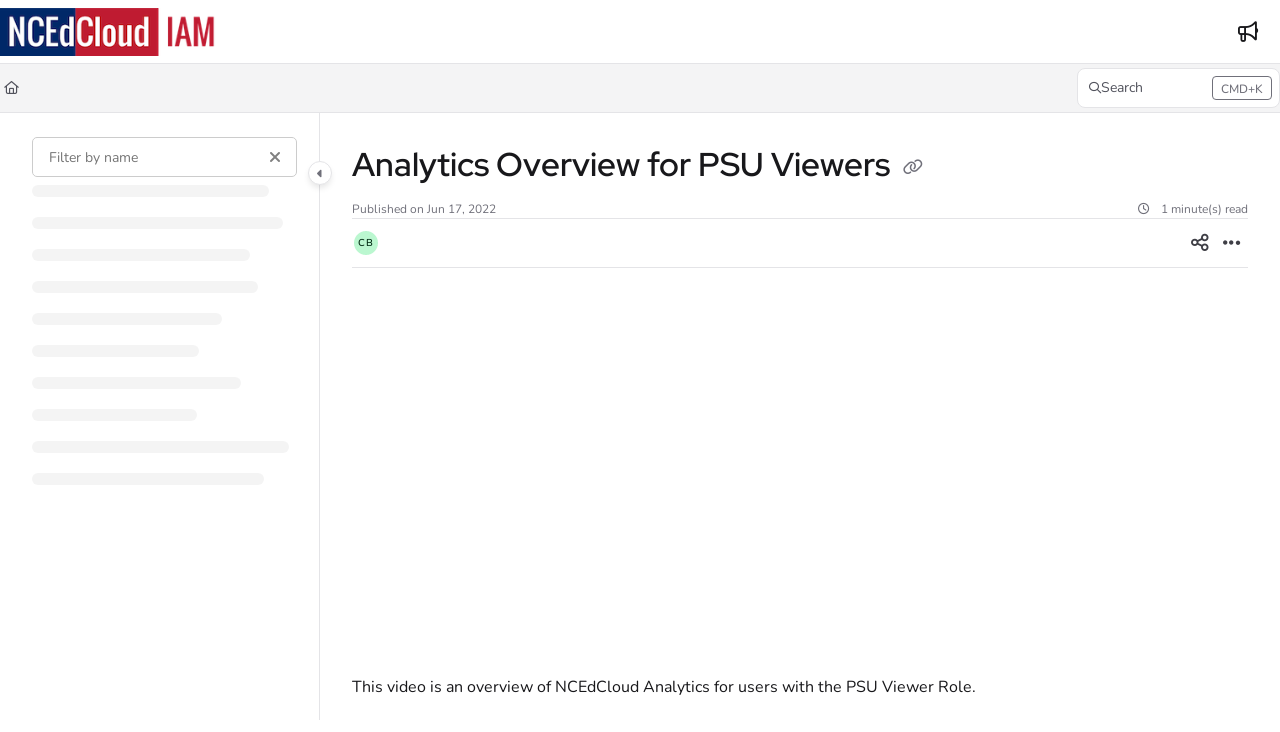

--- FILE ---
content_type: text/html; charset=utf-8
request_url: https://docs.ncedcloud.org/docs/analytics-overview-for-psu-viewers
body_size: 45651
content:
<!--
  _____   ____   _____ _    _ __  __ ______ _   _ _______ ____    __   ___  
 |  __ \ / __ \ / ____| |  | |  \/  |  ____| \ | |__   __|___ \  / /  / _ \ 
 | |  | | |  | | |    | |  | | \  / | |__  |  \| |  | |    __) |/ /_ | | | |
 | |  | | |  | | |    | |  | | |\/| |  __| | . ` |  | |   |__ <| '_ \| | | |
 | |__| | |__| | |____| |__| | |  | | |____| |\  |  | |   ___) | (_) | |_| |
 |_____/ \____/ \_____|\____/|_|  |_|______|_| \_|  |_|  |____/ \___/ \___/ 
                                                                            
 This site is powered by Document360 (https://www.document360.com), a self-service knowledge base platform.--><!DOCTYPE html><html lang="en" style="--primary-light: #00235c; --primary-light-color: #ffffff; --primary-dark: #00235c; --primary-dark-color: #ffffff; --body-font-family: Nunito; --heading-font-family: Red Hat Display; --article-content-font-family: Nunito; --link-color: #0065FF; --link-hover-color: #0052cc; --link-visited-color: #86198f; --link-color-dark: #0065FF; --link-hover-color-dark: #0052cc; --link-visited-color-dark: #86198f; --border-radius: 8px; --customstatusbackgroundcolor: #8DBACF; --customstatusforegroundcolor: #fff;" data-bs-theme="light"><head>
      <meta charset="utf-8">
      <title>Analytics Overview for PSU Viewers</title>
      <base href="/">
      <meta name="viewport" content="width=device-width, initial-scale=1, shrink-to-fit=no">

      <script src="https://cdnjs.cloudflare.com/ajax/libs/jquery/3.7.1/jquery.min.js" integrity="sha384-1H217gwSVyLSIfaLxHbE7dRb3v4mYCKbpQvzx0cegeju1MVsGrX5xXxAvs/HgeFs" crossorigin="anonymous" referrerpolicy="no-referrer"></script>
      <script src="https://challenges.cloudflare.com/turnstile/v0/api.js" crossorigin="anonymous" async="" referrerpolicy="no-referrer" defer="">
            </script>
<link rel="stylesheet" href="https://cdn.document360.io/site2/browser/20260118.1/styles-IMPYLGKI.css" crossorigin="anonymous" integrity="sha384-6IkpHcu+r8ciT0eTb21mF7QztBm4QwGMmKjXC6AwHyv0AiKjUpUjyWYUuqh1PDE2"><meta http-equiv="Content-Security-Policy" content=""><link href="https://cdn.document360.io/fonts/fontawesome/v6/brands.min.css" rel="stylesheet"><link href="https://cdn.document360.io/fonts/fontawesome/v6/duotone.min.css" rel="stylesheet"><link href="https://cdn.document360.io/fonts/fontawesome/v6/fontawesome.min.css" rel="stylesheet"><link href="https://cdn.document360.io/fonts/fontawesome/v6/light.min.css" rel="stylesheet"><link href="https://cdn.document360.io/fonts/fontawesome/v6/regular.min.css" rel="stylesheet"><link href="https://cdn.document360.io/fonts/fontawesome/v6/sharp-light.min.css" rel="stylesheet"><link href="https://cdn.document360.io/fonts/fontawesome/v6/sharp-regular.min.css" rel="stylesheet"><link href="https://cdn.document360.io/fonts/fontawesome/v6/sharp-solid.min.css" rel="stylesheet"><link href="https://cdn.document360.io/fonts/fontawesome/v6/solid.min.css" rel="stylesheet"><link href="https://cdn.document360.io/fonts/fontawesome/v6/thin.min.css" rel="stylesheet"><link href="https://cdn.document360.io/fonts/fontawesome/v6/v4-font-face.min.css" rel="stylesheet"><link href="https://cdn.document360.io/fonts/fontawesome/v6/v4-shims.min.css" rel="stylesheet"><link href="https://cdn.document360.io/fonts/fontawesome/v6/v5-font-face.min.css" rel="stylesheet"><link href="https://cdn.document360.io/fonts/fontawesome/custom-icons.min.css?release=release-v11.12.2" rel="stylesheet"><style ng-app-id="serverApp">.toast-container[_ngcontent-serverApp-c1796701743]{z-index:1200}</style><style ng-app-id="serverApp">.scroll-to-top[_ngcontent-serverApp-c1815714907]{position:fixed;bottom:85px;cursor:pointer;right:25px;width:40px;height:40px;border-radius:50%;background-color:#a0a0aa;color:#fff;font-size:1.25rem;text-align:center;line-height:40px;opacity:0;transition:all .2s ease-in-out}.scroll-to-top.behind-cookie-consent[_ngcontent-serverApp-c1815714907]{z-index:1}.scroll-to-top.no-cookie-consent[_ngcontent-serverApp-c1815714907]{z-index:999999999}.show-scrollTop[_ngcontent-serverApp-c1815714907]{opacity:1}</style><link href="https://cdn.document360.io/fonts/google_fonts/css/fonts.css" rel="stylesheet" async=""><link rel="icon" type="image/png" href="https://cdn.document360.io/eb543933-4fe1-4b70-9680-59c16f2a6598/Images/Documentation/faviconV2.png"><style ng-app-id="serverApp">[_ngcontent-serverApp-c2425853278]:root{--listBulletFont: "Inter";--listBulletWeight: normal}[_ngcontent-serverApp-c2425853278]:root{--h1-font-min: 24px;--h1-font-pref: 1.375rem;--h1-font-vw: 1.5vw;--h1-font-max: 32px;--h1-line-height: 54px;--h2-font-min: 21px;--h2-font-pref: 1.325rem;--h2-font-vw: .9vw;--h2-font-max: 28px;--h2-line-height: 42px;--h3-font-min: 18px;--h3-font-pref: 1.3rem;--h3-font-vw: .6vw;--h3-font-max: 24px;--h3-line-height: 36px;--h4-font-min: 15px;--h4-font-pref: 1.275rem;--h4-font-vw: .3vw;--h4-font-max: 20px;--h4-line-height: 30px;--h5-font-min: 14.4px;--h5-font-pref: 1.25rem;--h5-font-vw: .15vw;--h5-font-max: 16px;--h5-line-height: 27px;--h6-font-min: 12px;--h6-font-pref: 1rem;--h6-font-vw: .1vw;--h6-font-max: 12px;--h6-line-height: 24px;--p-font-min: 16px;--p-font-pref: 1rem;--p-font-max: 16px;--p-line-height: 24px;--heading-margin-bottom: 0px;--heading-font-weight: 600;--p-font-weight: 400;--font-margin-bottom: 8px;--font-margin-top-calc: 12px;--default-margin-bottom: 0px;--default-margin-top: 16px}.cookie-consent-cont[_ngcontent-serverApp-c2425853278]{padding:10px 15px;z-index:9999}.cookie-consent-cont.cookie-light-theme[_ngcontent-serverApp-c2425853278]{background-color:#e4e4e7;color:#51525c}.cookie-consent-cont.cookie-light-theme[_ngcontent-serverApp-c2425853278]   a[_ngcontent-serverApp-c2425853278]{color:#51525c;font-weight:600;text-decoration:underline}.cookie-consent-cont.cookie-light-theme[_ngcontent-serverApp-c2425853278]   a[_ngcontent-serverApp-c2425853278]:hover{text-decoration:none}.cookie-consent-cont.cookie-light-theme.cookie-pop-up[_ngcontent-serverApp-c2425853278]{border:1px solid rgba(0,0,0,.2)}.cookie-consent-cont.cookie-light-theme.bottom[_ngcontent-serverApp-c2425853278]{border-top:rgba(0,0,0,.2) solid 1px}.cookie-consent-cont.cookie-light-theme.top[_ngcontent-serverApp-c2425853278]{border-bottom:rgba(0,0,0,.2) solid 1px}.cookie-consent-cont.cookie-dark-theme[_ngcontent-serverApp-c2425853278]{background-color:#444;color:#fff}.cookie-consent-cont.cookie-dark-theme[_ngcontent-serverApp-c2425853278]   a[_ngcontent-serverApp-c2425853278]{color:#fff;font-weight:600;text-decoration:underline}.cookie-consent-cont.cookie-dark-theme[_ngcontent-serverApp-c2425853278]   a[_ngcontent-serverApp-c2425853278]:hover{text-decoration:none}.cookie-consent-cont.cookie-dark-theme.cookie-pop-up[_ngcontent-serverApp-c2425853278]{border:1px solid rgba(0,0,0,.9)}.cookie-consent-cont.cookie-dark-theme.bottom[_ngcontent-serverApp-c2425853278]{border-top:rgba(0,0,0,.9) solid 1px}.cookie-consent-cont.cookie-dark-theme.top[_ngcontent-serverApp-c2425853278]{border-bottom:rgba(0,0,0,.9) solid 1px}.cookie-consent-cont.cookie-custom-theme[_ngcontent-serverApp-c2425853278]{background-color:#ccc;color:var(--body-bg)}.cookie-consent-cont.cookie-custom-theme[_ngcontent-serverApp-c2425853278]   a[_ngcontent-serverApp-c2425853278]{color:inherit;font-weight:600;text-decoration:underline}.cookie-consent-cont.cookie-custom-theme[_ngcontent-serverApp-c2425853278]   a[_ngcontent-serverApp-c2425853278]:hover{text-decoration:none}.cookie-consent-cont[_ngcontent-serverApp-c2425853278]   .preview-close-icon[_ngcontent-serverApp-c2425853278]{position:absolute;top:-10px;right:-10px;border:var(--body-bg) solid 1px;background:var(--border-color);color:var(--body-bg);width:25px;height:25px;padding:0;border-radius:50%;font-size:.75rem}.cookie-consent-cont.cookie-bar[_ngcontent-serverApp-c2425853278]{position:fixed;left:0;right:0;display:flex;align-items:center;justify-content:center}.cookie-consent-cont.cookie-bar[_ngcontent-serverApp-c2425853278]   .content[_ngcontent-serverApp-c2425853278]{flex:1;margin-right:25px}.cookie-consent-cont.cookie-bar.bottom[_ngcontent-serverApp-c2425853278]{bottom:0}.cookie-consent-cont.cookie-bar.bottom[_ngcontent-serverApp-c2425853278]   .preview-close-icon[_ngcontent-serverApp-c2425853278]{top:-14px;right:0}.cookie-consent-cont.cookie-bar.top[_ngcontent-serverApp-c2425853278]{top:0}.cookie-consent-cont.cookie-bar.top[_ngcontent-serverApp-c2425853278]   .preview-close-icon[_ngcontent-serverApp-c2425853278]{top:auto;bottom:-14px;right:0}.cookie-consent-cont.cookie-pop-up[_ngcontent-serverApp-c2425853278]{position:fixed;width:450px;max-width:90%}.cookie-consent-cont.cookie-pop-up[_ngcontent-serverApp-c2425853278]   .content[_ngcontent-serverApp-c2425853278]{padding:0}.cookie-consent-cont.cookie-pop-up[_ngcontent-serverApp-c2425853278]   .cookie-close[_ngcontent-serverApp-c2425853278]{margin-bottom:5px}.cookie-consent-cont.cookie-pop-up[_ngcontent-serverApp-c2425853278]   .cookie-dismiss[_ngcontent-serverApp-c2425853278]{position:absolute;top:0;right:0;margin:.2rem}.cookie-consent-cont.cookie-pop-up.bottom-left[_ngcontent-serverApp-c2425853278]{left:15px;bottom:15px}.cookie-consent-cont.cookie-pop-up.bottom-right[_ngcontent-serverApp-c2425853278]{right:15px;bottom:15px}.cookie-consent-cont.cookie-pop-up.bottom-center[_ngcontent-serverApp-c2425853278]{left:50%;margin-left:-220px;bottom:15px}.cookie-consent-cont.cookie-pop-up.top-left[_ngcontent-serverApp-c2425853278]{left:15px;top:15px}.cookie-consent-cont.cookie-pop-up.top-right[_ngcontent-serverApp-c2425853278]{right:15px;top:15px}.cookie-consent-cont.cookie-pop-up.top-center[_ngcontent-serverApp-c2425853278]{left:50%;margin-left:-220px;top:15px}.cookie-consent-cont[_ngcontent-serverApp-c2425853278]   .cookie-close[_ngcontent-serverApp-c2425853278]{border:none;cursor:pointer;padding:.285rem .75rem;font-weight:400;border-radius:.115rem;display:inline-block;border-radius:var(--border-radius)}.cookie-consent-cont[_ngcontent-serverApp-c2425853278]   .cookie-close.cookie-light-theme[_ngcontent-serverApp-c2425853278]{background-color:#26272b;color:#fff}.cookie-consent-cont[_ngcontent-serverApp-c2425853278]   .cookie-close.cookie-light-theme.cookie-close-icon[_ngcontent-serverApp-c2425853278]{color:#51525c;background-color:transparent}.cookie-consent-cont[_ngcontent-serverApp-c2425853278]   .cookie-close.cookie-dark-theme[_ngcontent-serverApp-c2425853278]{background-color:#151515;color:#fff}.cookie-consent-cont[_ngcontent-serverApp-c2425853278]   .cookie-close.cookie-dark-theme.cookie-close-icon[_ngcontent-serverApp-c2425853278]{color:#fff;background-color:transparent}.cookie-consent-cont[_ngcontent-serverApp-c2425853278]   .cookie-close.cookie-close-content[_ngcontent-serverApp-c2425853278]{background-color:transparent;color:var(--site-link-color);text-decoration:underline;font-weight:600}.cookie-consent-cont[_ngcontent-serverApp-c2425853278]   .cookie-close.cookie-close-content[_ngcontent-serverApp-c2425853278]:hover{text-decoration:none;color:var(--site-link-hover-color)}.cookie-consent-cont[_ngcontent-serverApp-c2425853278]   .cookie-close.cookie-close-content[_ngcontent-serverApp-c2425853278]:visited{color:var(--site-link-visited-color)}[dir=rtl][_nghost-serverApp-c2425853278]   .cookie-consent-cont.cookie-pop-up[_ngcontent-serverApp-c2425853278]   .cookie-dismiss[_ngcontent-serverApp-c2425853278], [dir=rtl]   [_nghost-serverApp-c2425853278]   .cookie-consent-cont.cookie-pop-up[_ngcontent-serverApp-c2425853278]   .cookie-dismiss[_ngcontent-serverApp-c2425853278]{left:0;right:auto}</style><style ng-app-id="serverApp">.sandbox-bar[_ngcontent-serverApp-c3289117037]{background-color:#d0e9fb;text-align:center;justify-content:space-between;padding:5px 14px;border-radius:3px;color:#000}</style><style ng-app-id="serverApp">[_nghost-serverApp-c3898142783]{max-height:64px;display:block;background-color:var(--header-bg-color, var(--body-bg))}[_nghost-serverApp-c3898142783]   .primary-nav-bar-container[_ngcontent-serverApp-c3898142783]{position:relative}[_nghost-serverApp-c3898142783]   .primary-nav-bar-container[_ngcontent-serverApp-c3898142783]   .nav-bar.primary-nav-bar[_ngcontent-serverApp-c3898142783]{padding-top:8px;padding-bottom:8px;height:64px;display:flex;align-items:stretch;position:relative}[_nghost-serverApp-c3898142783]   .primary-nav-bar-container[_ngcontent-serverApp-c3898142783]:after{content:"";height:1px;position:absolute;bottom:0;left:0;right:0;background-color:var(--header-secondary-border-color)}  .show-help-navigate{display:none;position:absolute;background-color:var(--tooltip-bg);color:var(--body-bg);z-index:9;border-radius:8px;padding:6px 0;width:150px;right:0;top:36px;text-align:center;opacity:.9}  .show-help-navigate.show{display:block}.center-layout[_nghost-serverApp-c3898142783]   .primary-nav-bar-container[_ngcontent-serverApp-c3898142783], .center-layout   [_nghost-serverApp-c3898142783]   .primary-nav-bar-container[_ngcontent-serverApp-c3898142783]{display:flex;justify-content:center}</style><style ng-app-id="serverApp">.nav-r[_ngcontent-serverApp-c2927818516]{display:flex;flex:1 1 auto;justify-content:flex-end}</style><style ng-app-id="serverApp">[_nghost-serverApp-c4226886339]{display:flex;align-items:center}[_nghost-serverApp-c4226886339]   .nav-bar-brand[_ngcontent-serverApp-c4226886339]{flex:0 0 auto;margin:0 32px 0 0;text-decoration:none;max-width:270px;position:relative}[_nghost-serverApp-c4226886339]   .nav-bar-brand[_ngcontent-serverApp-c4226886339]   img[_ngcontent-serverApp-c4226886339]{max-height:48px;min-height:22px;max-width:270px;vertical-align:middle}[_nghost-serverApp-c4226886339]   .nav-bar-brand[_ngcontent-serverApp-c4226886339]   .brand-text[_ngcontent-serverApp-c4226886339]{line-height:26px;overflow:hidden;margin:0;font-size:1.125rem;font-weight:600;width:100%;white-space:nowrap;text-overflow:ellipsis;text-decoration:none}[_nghost-serverApp-c4226886339]   .nav-bar-brand[_ngcontent-serverApp-c4226886339]   a[_ngcontent-serverApp-c4226886339]{text-decoration:none!important;color:var(--primary);display:block}[_nghost-serverApp-c4226886339]   .skip-nav[_ngcontent-serverApp-c4226886339]{position:absolute;display:block;text-align:left;margin:0;padding:0}[_nghost-serverApp-c4226886339]   .skip-nav[_ngcontent-serverApp-c4226886339]   a[_ngcontent-serverApp-c4226886339]{display:inline-block;position:absolute;color:var(--site-link-color);top:0;opacity:0;background-color:var(--body-bg);border:var(--border-color) solid 1px;box-shadow:var(--ui-conponets-box-shadow) 0 25px 50px -6px;pointer-events:none}[_nghost-serverApp-c4226886339]   .skip-nav[_ngcontent-serverApp-c4226886339]   a[_ngcontent-serverApp-c4226886339]:focus, [_nghost-serverApp-c4226886339]   .skip-nav[_ngcontent-serverApp-c4226886339]   a[_ngcontent-serverApp-c4226886339]:active{left:-8px;opacity:1;top:8px;width:155px;height:auto;overflow:auto;padding:8px;border-radius:15px;text-align:center;font-weight:500;z-index:999;pointer-events:auto}[dir=rtl][_nghost-serverApp-c4226886339]   .nav-bar-brand[_ngcontent-serverApp-c4226886339], [dir=rtl]   [_nghost-serverApp-c4226886339]   .nav-bar-brand[_ngcontent-serverApp-c4226886339]{margin:0 0 0 32px}[dir=rtl][_nghost-serverApp-c4226886339]   .skip-nav[_ngcontent-serverApp-c4226886339]   a[_ngcontent-serverApp-c4226886339]:focus, [dir=rtl]   [_nghost-serverApp-c4226886339]   .skip-nav[_ngcontent-serverApp-c4226886339]   a[_ngcontent-serverApp-c4226886339]:focus, [dir=rtl][_nghost-serverApp-c4226886339]   .skip-nav[_ngcontent-serverApp-c4226886339]   a[_ngcontent-serverApp-c4226886339]:active, [dir=rtl]   [_nghost-serverApp-c4226886339]   .skip-nav[_ngcontent-serverApp-c4226886339]   a[_ngcontent-serverApp-c4226886339]:active{left:auto;right:-8px}</style><style ng-app-id="serverApp">[_nghost-serverApp-c760496499]{display:flex;align-items:center}[_nghost-serverApp-c760496499]   .nav-profile[_ngcontent-serverApp-c760496499]{display:flex;flex-direction:column;justify-content:flex-end}[_nghost-serverApp-c760496499]   .nav-profile[_ngcontent-serverApp-c760496499]   .profile-btn[_ngcontent-serverApp-c760496499]{width:32px;height:32px;padding:0;border-radius:50%;display:flex;align-items:center;gap:12px;overflow:hidden;border:none;background:transparent}[_nghost-serverApp-c760496499]   .nav-profile[_ngcontent-serverApp-c760496499]   .profile-btn[_ngcontent-serverApp-c760496499]   .profile-content[_ngcontent-serverApp-c760496499]   .user-name[_ngcontent-serverApp-c760496499]{font-size:.8125rem;font-weight:500}[_nghost-serverApp-c760496499]   .nav-profile[_ngcontent-serverApp-c760496499]   .profile-btn[_ngcontent-serverApp-c760496499]   img[_ngcontent-serverApp-c760496499]{width:32px;height:32px;border-radius:50%}.mobile-view[_nghost-serverApp-c760496499]   .nav-profile[_ngcontent-serverApp-c760496499]{overflow:hidden}.mobile-view[_nghost-serverApp-c760496499]   .nav-profile[_ngcontent-serverApp-c760496499]   .profile-btn[_ngcontent-serverApp-c760496499]{width:100%;height:auto;padding:5px}.mobile-view[_nghost-serverApp-c760496499]   .nav-profile[_ngcontent-serverApp-c760496499]   .profile-btn[_ngcontent-serverApp-c760496499]   .profile-content[_ngcontent-serverApp-c760496499]{overflow:hidden}.nav-bar-profile[_ngcontent-serverApp-c760496499]   .profile-details[_ngcontent-serverApp-c760496499]{display:flex;align-items:center;padding:0rem 1rem;margin-bottom:12px;gap:16px}.nav-bar-profile[_ngcontent-serverApp-c760496499]   .profile-details[_ngcontent-serverApp-c760496499]   .profile-avatar[_ngcontent-serverApp-c760496499]{width:64px;flex:0 0 64px;height:64px;border-radius:50%;overflow:hidden}.nav-bar-profile[_ngcontent-serverApp-c760496499]   .profile-details[_ngcontent-serverApp-c760496499]   .profile-avatar[_ngcontent-serverApp-c760496499]   img[_ngcontent-serverApp-c760496499]{width:64px;height:64px;object-fit:cover;object-position:center}.nav-bar-profile[_ngcontent-serverApp-c760496499]   .profile-details[_ngcontent-serverApp-c760496499]   .profile-content[_ngcontent-serverApp-c760496499]{flex:1;overflow:hidden;gap:4px;display:flex;flex-direction:column}.nav-bar-profile[_ngcontent-serverApp-c760496499]   .profile-details[_ngcontent-serverApp-c760496499]   .profile-content[_ngcontent-serverApp-c760496499]   .user-name[_ngcontent-serverApp-c760496499]{font-size:1rem;font-weight:500}.nav-bar-profile[_ngcontent-serverApp-c760496499]   .portal-link[_ngcontent-serverApp-c760496499]{display:flex;gap:12px}.nav-bar-profile[_ngcontent-serverApp-c760496499]   .portal-link[_ngcontent-serverApp-c760496499]   .document360-icon[_ngcontent-serverApp-c760496499]{flex:0 0 16px;width:16px}.nav-bar-profile[_ngcontent-serverApp-c760496499]   .portal-link[_ngcontent-serverApp-c760496499]   .document360-icon[_ngcontent-serverApp-c760496499]   svg[_ngcontent-serverApp-c760496499]{width:16px;fill:#8852f5}.nav-bar-profile[_ngcontent-serverApp-c760496499]   a[_ngcontent-serverApp-c760496499]{justify-content:space-between}.nav-bar-profile[_ngcontent-serverApp-c760496499]   a[_ngcontent-serverApp-c760496499]:visited{color:inherit}</style><style ng-app-id="serverApp">[_nghost-serverApp-c2481267116]   .nav-bar-nav[_ngcontent-serverApp-c2481267116]{display:flex;align-items:center}[_nghost-serverApp-c2481267116]   .nav-bar-nav[_ngcontent-serverApp-c2481267116]   ul[_ngcontent-serverApp-c2481267116]{margin:0;padding:0;display:flex;gap:24px;align-items:center}[_nghost-serverApp-c2481267116]   .nav-bar-nav[_ngcontent-serverApp-c2481267116]   ul[_ngcontent-serverApp-c2481267116]   li[_ngcontent-serverApp-c2481267116]{display:inline-block;vertical-align:middle;padding:0;margin:0;position:relative}[_nghost-serverApp-c2481267116]   .nav-bar-nav[_ngcontent-serverApp-c2481267116]   ul[_ngcontent-serverApp-c2481267116]   li[_ngcontent-serverApp-c2481267116]   a[_ngcontent-serverApp-c2481267116]{color:var(--header-font-color, var(--body-color));text-decoration:none;font-weight:500;display:block;cursor:pointer}[_nghost-serverApp-c2481267116]   .nav-bar-nav[_ngcontent-serverApp-c2481267116]   ul[_ngcontent-serverApp-c2481267116]   li[_ngcontent-serverApp-c2481267116]   a[_ngcontent-serverApp-c2481267116]:hover{color:var(--header-font-color, var(--body-color));text-decoration:underline}[_nghost-serverApp-c2481267116]   .nav-bar-nav[_ngcontent-serverApp-c2481267116]   ul[_ngcontent-serverApp-c2481267116]   li[_ngcontent-serverApp-c2481267116]   a.btn[_ngcontent-serverApp-c2481267116]:hover{background-color:var(--header-hover-color)}[_nghost-serverApp-c2481267116]   .nav-bar-nav[_ngcontent-serverApp-c2481267116]   ul[_ngcontent-serverApp-c2481267116]   li[_ngcontent-serverApp-c2481267116]   a.action-item[_ngcontent-serverApp-c2481267116]{padding:6px 16px;border-radius:var(--border-radius)}[_nghost-serverApp-c2481267116]   .nav-bar-nav[_ngcontent-serverApp-c2481267116]   ul[_ngcontent-serverApp-c2481267116]   li[_ngcontent-serverApp-c2481267116]   a.action-item[_ngcontent-serverApp-c2481267116]:hover{text-decoration:none}[_nghost-serverApp-c2481267116]   .nav-bar-nav[_ngcontent-serverApp-c2481267116]   ul[_ngcontent-serverApp-c2481267116]   li.acknowledge-list[_ngcontent-serverApp-c2481267116]:empty{display:none}[_nghost-serverApp-c2481267116]   .nav-bar-nav[_ngcontent-serverApp-c2481267116]   ul[_ngcontent-serverApp-c2481267116]   li.acknowledge-list[_ngcontent-serverApp-c2481267116]   .acknowledge-icon[_ngcontent-serverApp-c2481267116]{display:flex;justify-content:center;align-items:center;gap:4px;min-width:32px;text-decoration:none;color:var(--header-font-color, var(--body-color))}[_nghost-serverApp-c2481267116]   .nav-bar-nav[_ngcontent-serverApp-c2481267116]   ul[_ngcontent-serverApp-c2481267116]   li.acknowledge-list[_ngcontent-serverApp-c2481267116]   .acknowledge-icon.contains-badge[_ngcontent-serverApp-c2481267116]{width:auto;padding:0 .25rem!important}[_nghost-serverApp-c2481267116]   .nav-bar-nav[_ngcontent-serverApp-c2481267116]   ul[_ngcontent-serverApp-c2481267116]   li.acknowledge-list[_ngcontent-serverApp-c2481267116]   .acknowledge-icon[_ngcontent-serverApp-c2481267116]:hover{background-color:var(--header-hover-color)}[_nghost-serverApp-c2481267116]   .nav-bar-nav[_ngcontent-serverApp-c2481267116]   ul[_ngcontent-serverApp-c2481267116]   li.acknowledge-list[_ngcontent-serverApp-c2481267116]   .acknowledge-icon[_ngcontent-serverApp-c2481267116]   .tool-tip[_ngcontent-serverApp-c2481267116]   .tooltip-inner[_ngcontent-serverApp-c2481267116]{max-width:900px}[_nghost-serverApp-c2481267116]   .nav-bar-nav[_ngcontent-serverApp-c2481267116]   ul[_ngcontent-serverApp-c2481267116]   li.acknowledge-list[_ngcontent-serverApp-c2481267116]   .acknowledge-icon[_ngcontent-serverApp-c2481267116]   .notification-badge[_ngcontent-serverApp-c2481267116]{height:20px;width:auto;background-color:#de350b;border-radius:4px;font-size:.8125rem;color:#fff}[_nghost-serverApp-c2481267116]   .nav-bar-nav.nav-l[_ngcontent-serverApp-c2481267116]{padding:0 0 0 16px}[_nghost-serverApp-c2481267116]   .nav-bar-nav.nav-r[_ngcontent-serverApp-c2481267116]{flex:1 1 auto;display:flex;justify-content:flex-end}[dir=rtl][_nghost-serverApp-c2481267116]   .nav-bar-nav.nav-l[_ngcontent-serverApp-c2481267116], [dir=rtl]   [_nghost-serverApp-c2481267116]   .nav-bar-nav.nav-l[_ngcontent-serverApp-c2481267116]{padding:0 16px 0 0}[dir=rtl][_nghost-serverApp-c2481267116]   .nav-bar-nav.nav-l.divider[_ngcontent-serverApp-c2481267116], [dir=rtl]   [_nghost-serverApp-c2481267116]   .nav-bar-nav.nav-l.divider[_ngcontent-serverApp-c2481267116]{border-left-width:0px;border-right-width:1px}.blade   [_nghost-serverApp-c2481267116]   .nav-bar-nav[_ngcontent-serverApp-c2481267116]{display:block}.blade   [_nghost-serverApp-c2481267116]   .nav-bar-nav.divider[_ngcontent-serverApp-c2481267116]{border:0}.blade   [_nghost-serverApp-c2481267116]   .nav-bar-nav.nav-l[_ngcontent-serverApp-c2481267116], .blade   [_nghost-serverApp-c2481267116]   .nav-bar-nav.nav-r[_ngcontent-serverApp-c2481267116]{padding:0;margin:0}.blade   [_nghost-serverApp-c2481267116]   .nav-bar-nav[_ngcontent-serverApp-c2481267116]   ul[_ngcontent-serverApp-c2481267116]{justify-content:flex-start;flex-direction:column;gap:24px}.blade   [_nghost-serverApp-c2481267116]   .nav-bar-nav[_ngcontent-serverApp-c2481267116]   ul[_ngcontent-serverApp-c2481267116]   li[_ngcontent-serverApp-c2481267116]{width:100%}.blade   [_nghost-serverApp-c2481267116]   .nav-bar-nav[_ngcontent-serverApp-c2481267116]   ul[_ngcontent-serverApp-c2481267116]   li[_ngcontent-serverApp-c2481267116]   .action-item[_ngcontent-serverApp-c2481267116]{text-align:center;padding:.5rem 1rem}</style><style ng-app-id="serverApp">.toggle-icon-none[_ngcontent-serverApp-c2850397783]{color:var(--header-font-color, var(--body-color))}.toggle-icon-none[_ngcontent-serverApp-c2850397783]:hover{background-color:var(--header-hover-color)}.secondary-nav-bar[_nghost-serverApp-c2850397783]   .toggle-icon-none[_ngcontent-serverApp-c2850397783], .secondary-nav-bar   [_nghost-serverApp-c2850397783]   .toggle-icon-none[_ngcontent-serverApp-c2850397783]{color:var(--body-color)}.secondary-nav-bar[_nghost-serverApp-c2850397783]   .toggle-icon-none[_ngcontent-serverApp-c2850397783]:hover, .secondary-nav-bar   [_nghost-serverApp-c2850397783]   .toggle-icon-none[_ngcontent-serverApp-c2850397783]:hover{background-color:var(--header-hover-color)}</style><style ng-app-id="serverApp">.project-workspace[_ngcontent-serverApp-c3590787913]{display:flex;align-items:center;padding:0 16px}.project-workspace[_ngcontent-serverApp-c3590787913]   .project-workspace-btn[_ngcontent-serverApp-c3590787913]{max-width:200px;overflow:hidden;text-overflow:ellipsis;color:var(--header-font-color, var(--body-color))}.project-workspace[_ngcontent-serverApp-c3590787913]   .project-workspace-btn[_ngcontent-serverApp-c3590787913]   i[_ngcontent-serverApp-c3590787913]{color:var(--header-font-color, var(--body-color))!important}.project-workspace[_ngcontent-serverApp-c3590787913]   .project-workspace-btn[_ngcontent-serverApp-c3590787913]:hover, .project-workspace[_ngcontent-serverApp-c3590787913]   .project-workspace-btn.show[_ngcontent-serverApp-c3590787913]{background-color:var(--header-hover-color)}.workspace-status[_ngcontent-serverApp-c3590787913]{font-size:.75rem;padding:1px 7px;border-radius:4px;margin-left:5px;height:22px}.workspace-status.beta[_ngcontent-serverApp-c3590787913]{background-color:#b3d4ffcc;color:#172554}.workspace-status.deprecated[_ngcontent-serverApp-c3590787913]{background-color:#ffbdadcc;color:#450a0a}.blade   [_nghost-serverApp-c3590787913]   .project-workspace[_ngcontent-serverApp-c3590787913]{padding:0;margin:0 0 24px;border:1px solid var(--border-color);border-radius:var(--border-radius);height:auto;overflow:hidden;display:block}.blade   [_nghost-serverApp-c3590787913]   .project-workspace[_ngcontent-serverApp-c3590787913]   .project-workspace-btn[_ngcontent-serverApp-c3590787913]{max-width:100%}.blade   [_nghost-serverApp-c3590787913]   .project-workspace[_ngcontent-serverApp-c3590787913]   .dropdown-toggle[_ngcontent-serverApp-c3590787913]{width:100%;text-align:left}[dir=rtl][_nghost-serverApp-c3590787913]   .project-workspace.divider[_ngcontent-serverApp-c3590787913], [dir=rtl]   [_nghost-serverApp-c3590787913]   .project-workspace.divider[_ngcontent-serverApp-c3590787913]{border-left-width:0px;border-right-width:1px}[dir=rtl].blade   [_nghost-serverApp-c3590787913]   .project-workspace[_ngcontent-serverApp-c3590787913]   .dropdown-toggle[_ngcontent-serverApp-c3590787913], [dir=rtl]   .blade   [_nghost-serverApp-c3590787913]   .project-workspace[_ngcontent-serverApp-c3590787913]   .dropdown-toggle[_ngcontent-serverApp-c3590787913], .blade   [dir=rtl]   [_nghost-serverApp-c3590787913]   .project-workspace[_ngcontent-serverApp-c3590787913]   .dropdown-toggle[_ngcontent-serverApp-c3590787913]{text-align:right}  .project-version-dropdown .dropdown-menu{max-height:320px;overflow-y:auto}  .project-version-dropdown .dropdown-item{padding-right:40px}  [dir=rtl] .dropdown-item{padding-right:auto;padding-left:40px}</style><style ng-app-id="serverApp">.project-language[_ngcontent-serverApp-c4087391023]{margin:0 0 0 16px}.project-language[_ngcontent-serverApp-c4087391023]   .project-language-btn[_ngcontent-serverApp-c4087391023]{max-width:180px;overflow:hidden;text-overflow:ellipsis;color:var(--header-font-color, var(--body-color))}.project-language[_ngcontent-serverApp-c4087391023]   .project-language-btn[_ngcontent-serverApp-c4087391023]:hover, .project-language[_ngcontent-serverApp-c4087391023]   .project-language-btn.show[_ngcontent-serverApp-c4087391023]{background-color:var(--header-hover-color)}[dir=rtl][_nghost-serverApp-c4087391023]   .project-language[_ngcontent-serverApp-c4087391023], [dir=rtl]   [_nghost-serverApp-c4087391023]   .project-language[_ngcontent-serverApp-c4087391023]{margin:0 16px 0 0}.blade   [_nghost-serverApp-c4087391023]   .project-language[_ngcontent-serverApp-c4087391023]{padding:0;margin:0 0 24px;border:1px solid var(--border-color);border-radius:var(--border-radius);height:auto;overflow:hidden}.blade   [_nghost-serverApp-c4087391023]   .project-language[_ngcontent-serverApp-c4087391023]   .project-language-btn[_ngcontent-serverApp-c4087391023]{max-width:100%}.blade   [_nghost-serverApp-c4087391023]   .project-language[_ngcontent-serverApp-c4087391023]   .dropdown-toggle[_ngcontent-serverApp-c4087391023]{width:100%;text-align:left}[dir=rtl].blade   [_nghost-serverApp-c4087391023]   .project-language[_ngcontent-serverApp-c4087391023]   .dropdown-toggle[_ngcontent-serverApp-c4087391023], [dir=rtl]   .blade   [_nghost-serverApp-c4087391023]   .project-language[_ngcontent-serverApp-c4087391023]   .dropdown-toggle[_ngcontent-serverApp-c4087391023], .blade   [dir=rtl]   [_nghost-serverApp-c4087391023]   .project-language[_ngcontent-serverApp-c4087391023]   .dropdown-toggle[_ngcontent-serverApp-c4087391023]{text-align:right}  .project-language-dropdown .dropdown-menu{max-height:320px;overflow-y:auto}  .project-language-dropdown .dropdown-item{padding-right:40px}  [dir=rtl] .dropdown-item{padding-right:auto;padding-left:40px}</style><style ng-app-id="serverApp">[_nghost-serverApp-c1059602067]{display:block}[_nghost-serverApp-c1059602067]   .secondary-nav-bar-container[_ngcontent-serverApp-c1059602067]{border-bottom:var(--header-secondary-border-color) solid 1px}[_nghost-serverApp-c1059602067]   .secondary-nav-bar-container[_ngcontent-serverApp-c1059602067]   .nav-bar.secondary-nav-bar[_ngcontent-serverApp-c1059602067]{background-color:var(--header-secondary-bg);display:flex;align-items:center;height:48px}[_nghost-serverApp-c1059602067]   .secondary-nav-bar-container[_ngcontent-serverApp-c1059602067]   .nav-bar.secondary-nav-bar[_ngcontent-serverApp-c1059602067]   .divider[_ngcontent-serverApp-c1059602067]{margin:0 15px}[_nghost-serverApp-c1059602067]   .secondary-nav-bar-container[_ngcontent-serverApp-c1059602067]   .nav-bar.secondary-nav-bar[_ngcontent-serverApp-c1059602067]   .secondary-nav-bar-r[_ngcontent-serverApp-c1059602067]{margin-left:15px;flex:1 1 245px;display:flex;flex-direction:row;justify-content:flex-end;align-items:center}[_nghost-serverApp-c1059602067]   .secondary-nav-bar-container[_ngcontent-serverApp-c1059602067]   .nav-bar.secondary-nav-bar[_ngcontent-serverApp-c1059602067]   .secondary-nav-bar-r[_ngcontent-serverApp-c1059602067]   .search-box[_ngcontent-serverApp-c1059602067]{position:relative;display:flex;flex-wrap:wrap;align-items:center;height:40px;background-color:var(--body-bg);border:var(--border-color) solid 1px;width:100%;border-radius:var(--border-radius);justify-content:space-between;padding:7px;cursor:pointer}[_nghost-serverApp-c1059602067]   .secondary-nav-bar-container[_ngcontent-serverApp-c1059602067]   .nav-bar.secondary-nav-bar[_ngcontent-serverApp-c1059602067]   .secondary-nav-bar-r[_ngcontent-serverApp-c1059602067]   .search-box[_ngcontent-serverApp-c1059602067]   .search-icon[_ngcontent-serverApp-c1059602067]{color:var(--body-secondary-color-1);font-size:.75rem;white-space:nowrap;overflow:hidden;text-overflow:ellipsis;flex:1;display:flex;align-items:center;gap:12px}[_nghost-serverApp-c1059602067]   .secondary-nav-bar-container[_ngcontent-serverApp-c1059602067]   .nav-bar.secondary-nav-bar[_ngcontent-serverApp-c1059602067]   .secondary-nav-bar-r[_ngcontent-serverApp-c1059602067]   .search-box[_ngcontent-serverApp-c1059602067]   .search-icon[_ngcontent-serverApp-c1059602067]   .search-placeholder[_ngcontent-serverApp-c1059602067]{font-size:.875rem;line-height:22px;display:inline}[_nghost-serverApp-c1059602067]   .secondary-nav-bar-container[_ngcontent-serverApp-c1059602067]   .nav-bar.secondary-nav-bar[_ngcontent-serverApp-c1059602067]   .secondary-nav-bar-r[_ngcontent-serverApp-c1059602067]   .search-box[_ngcontent-serverApp-c1059602067]   .search-icon.search-button-type-icon[_ngcontent-serverApp-c1059602067]{justify-content:center}[_nghost-serverApp-c1059602067]   .scroll-by-button-container[_ngcontent-serverApp-c1059602067]{scroll-behavior:smooth;display:flex;align-items:center;overflow:hidden;width:100%;height:48px;padding:0 4px}[_nghost-serverApp-c1059602067]   .scroll-by-button-container[_ngcontent-serverApp-c1059602067]   .divider[_ngcontent-serverApp-c1059602067]{height:32px}[_nghost-serverApp-c1059602067]   .show-overlay[_ngcontent-serverApp-c1059602067]{position:relative}[_nghost-serverApp-c1059602067]   .show-overlay[_ngcontent-serverApp-c1059602067]:before{position:absolute;height:100%;width:100px;content:"";top:0;z-index:1;opacity:.8}[_nghost-serverApp-c1059602067]   .show-overlay.left[_ngcontent-serverApp-c1059602067]:before{left:calc(100% + 0px);background:linear-gradient(86deg,var(--header-secondary-bg) 0%,var(--header-secondary-bg) 100%)}[_nghost-serverApp-c1059602067]   .show-overlay.right[_ngcontent-serverApp-c1059602067]:before{right:calc(100% + 0px);background:linear-gradient(270deg,var(--header-secondary-bg) 0%,var(--header-secondary-bg) 100%)}.center-layout[_nghost-serverApp-c1059602067]   .secondary-nav-bar-container[_ngcontent-serverApp-c1059602067], .center-layout   [_nghost-serverApp-c1059602067]   .secondary-nav-bar-container[_ngcontent-serverApp-c1059602067]{background-color:var(--header-secondary-bg);border-bottom:var(--header-secondary-border-color) solid 1px;display:flex;justify-content:center}[dir=rtl][_nghost-serverApp-c1059602067]   .show-overlay[_ngcontent-serverApp-c1059602067]   i[_ngcontent-serverApp-c1059602067], [dir=rtl]   [_nghost-serverApp-c1059602067]   .show-overlay[_ngcontent-serverApp-c1059602067]   i[_ngcontent-serverApp-c1059602067]{transform:rotate(180deg)}[dir=rtl][_nghost-serverApp-c1059602067]   .show-overlay.left[_ngcontent-serverApp-c1059602067]:before, [dir=rtl]   [_nghost-serverApp-c1059602067]   .show-overlay.left[_ngcontent-serverApp-c1059602067]:before{left:auto;right:calc(100% + 0px)}[dir=rtl][_nghost-serverApp-c1059602067]   .show-overlay.right[_ngcontent-serverApp-c1059602067]:before, [dir=rtl]   [_nghost-serverApp-c1059602067]   .show-overlay.right[_ngcontent-serverApp-c1059602067]:before{right:auto;left:calc(100% + 0px)}@media only screen and (max-width: 767px){.nav-bar.secondary-nav-bar[_ngcontent-serverApp-c1059602067]   .secondary-nav-bar-r[_ngcontent-serverApp-c1059602067]   .search-box[_ngcontent-serverApp-c1059602067]{max-width:45px;background-color:transparent;border-color:transparent}.nav-bar.secondary-nav-bar[_ngcontent-serverApp-c1059602067]   .secondary-nav-bar-r[_ngcontent-serverApp-c1059602067]   .search-box[_ngcontent-serverApp-c1059602067]   .search-icon[_ngcontent-serverApp-c1059602067]{color:var(--body-color);font-size:1rem}.nav-bar.secondary-nav-bar[_ngcontent-serverApp-c1059602067]   .secondary-nav-bar-r[_ngcontent-serverApp-c1059602067]   .search-box[_ngcontent-serverApp-c1059602067]   .search-icon[_ngcontent-serverApp-c1059602067]   i[_ngcontent-serverApp-c1059602067]{font-weight:900}.nav-bar.secondary-nav-bar[_ngcontent-serverApp-c1059602067]   .secondary-nav-bar-r[_ngcontent-serverApp-c1059602067]   .search-box[_ngcontent-serverApp-c1059602067]   d360-shortcut-key-helper[_ngcontent-serverApp-c1059602067]{display:none}}</style><style ng-app-id="serverApp">[_nghost-serverApp-c4227853843]   .smart-bar-space-bottom[_ngcontent-serverApp-c4227853843]{display:block;margin-bottom:.75rem}[_nghost-serverApp-c4227853843]   .breadcrumb-nav[_ngcontent-serverApp-c4227853843]{display:flex;align-items:center}[_nghost-serverApp-c4227853843]   .breadcrumb-nav[_ngcontent-serverApp-c4227853843]   ul[_ngcontent-serverApp-c4227853843]{margin:0;padding:6px 0;display:flex;align-items:center;gap:8px;width:100%}[_nghost-serverApp-c4227853843]   .breadcrumb-nav[_ngcontent-serverApp-c4227853843]   ul[_ngcontent-serverApp-c4227853843]   .scroll-by-button-container[_ngcontent-serverApp-c4227853843]{scroll-behavior:smooth;display:flex;align-items:center;overflow:hidden;width:100%}[_nghost-serverApp-c4227853843]   .breadcrumb-nav[_ngcontent-serverApp-c4227853843]   ul[_ngcontent-serverApp-c4227853843]   .scroll-by-button-container.breadcrumb-scroll[_ngcontent-serverApp-c4227853843]{min-width:0}[_nghost-serverApp-c4227853843]   .breadcrumb-nav[_ngcontent-serverApp-c4227853843]   ul[_ngcontent-serverApp-c4227853843]   .scroll-by-button-container[_ngcontent-serverApp-c4227853843]   .divider[_ngcontent-serverApp-c4227853843]{height:40px}[_nghost-serverApp-c4227853843]   .breadcrumb-nav[_ngcontent-serverApp-c4227853843]   ul[_ngcontent-serverApp-c4227853843]   .show-overlay[_ngcontent-serverApp-c4227853843]{position:relative}[_nghost-serverApp-c4227853843]   .breadcrumb-nav[_ngcontent-serverApp-c4227853843]   ul[_ngcontent-serverApp-c4227853843]   .show-overlay[_ngcontent-serverApp-c4227853843]:before{position:absolute;height:100%;width:100px;content:"";top:0;z-index:1;opacity:.8}[_nghost-serverApp-c4227853843]   .breadcrumb-nav[_ngcontent-serverApp-c4227853843]   ul[_ngcontent-serverApp-c4227853843]   .show-overlay.left[_ngcontent-serverApp-c4227853843]:before{left:calc(100% + 0px);background:linear-gradient(86deg,var(--body-bg) 0%,var(--body-bg) 100%)}[_nghost-serverApp-c4227853843]   .breadcrumb-nav[_ngcontent-serverApp-c4227853843]   ul[_ngcontent-serverApp-c4227853843]   .show-overlay.right[_ngcontent-serverApp-c4227853843]:before{right:calc(100% + 0px);background:linear-gradient(270deg,var(--body-bg) 0%,var(--body-bg) 100%)}[_nghost-serverApp-c4227853843]   .breadcrumb-nav[_ngcontent-serverApp-c4227853843]   ul[_ngcontent-serverApp-c4227853843]   li[_ngcontent-serverApp-c4227853843]{padding:0;white-space:nowrap;position:relative;list-style:none;display:flex;align-items:center;gap:8px}[_nghost-serverApp-c4227853843]   .breadcrumb-nav[_ngcontent-serverApp-c4227853843]   ul[_ngcontent-serverApp-c4227853843]   li[_ngcontent-serverApp-c4227853843]   a[_ngcontent-serverApp-c4227853843]{color:var(--body-secondary-color-1);text-decoration:none;display:inline-block}[_nghost-serverApp-c4227853843]   .breadcrumb-nav[_ngcontent-serverApp-c4227853843]   ul[_ngcontent-serverApp-c4227853843]   li[_ngcontent-serverApp-c4227853843]   a[_ngcontent-serverApp-c4227853843]:hover{color:var(--site-link-color);text-decoration:underline}[_nghost-serverApp-c4227853843]   .breadcrumb-nav[_ngcontent-serverApp-c4227853843]   ul[_ngcontent-serverApp-c4227853843]   li.no-arrow[_ngcontent-serverApp-c4227853843]{padding:0}[_nghost-serverApp-c4227853843]   .breadcrumb-nav[_ngcontent-serverApp-c4227853843]   ul[_ngcontent-serverApp-c4227853843]   li.no-arrow.min-w-0[_ngcontent-serverApp-c4227853843]{min-width:0px}[_nghost-serverApp-c4227853843]   .breadcrumb-nav[_ngcontent-serverApp-c4227853843]   ul[_ngcontent-serverApp-c4227853843]   li.no-arrow[_ngcontent-serverApp-c4227853843]:before{display:none}[_nghost-serverApp-c4227853843]   .breadcrumb-nav[_ngcontent-serverApp-c4227853843]   ul[_ngcontent-serverApp-c4227853843]   li[_ngcontent-serverApp-c4227853843]:before{content:"\f105";font-family:"Font Awesome 6 Pro";color:var(--body-secondary-color-1);font-weight:300;font-size:.75rem;position:relative;width:16px;height:16px;line-height:16px;text-align:center}[_nghost-serverApp-c4227853843]   .breadcrumb-nav[_ngcontent-serverApp-c4227853843]   ul[_ngcontent-serverApp-c4227853843]   li.home[_ngcontent-serverApp-c4227853843]{padding:0}[_nghost-serverApp-c4227853843]   .breadcrumb-nav[_ngcontent-serverApp-c4227853843]   ul[_ngcontent-serverApp-c4227853843]   li.home[_ngcontent-serverApp-c4227853843]:before{display:none}[_nghost-serverApp-c4227853843]   .breadcrumb-nav[_ngcontent-serverApp-c4227853843]   ul[_ngcontent-serverApp-c4227853843]   li[_ngcontent-serverApp-c4227853843]:last-child > a[_ngcontent-serverApp-c4227853843]{color:var(--body-color);font-weight:500}[_nghost-serverApp-c4227853843]   .breadcrumb-nav[_ngcontent-serverApp-c4227853843]   ul[_ngcontent-serverApp-c4227853843]   li[_ngcontent-serverApp-c4227853843]:last-child > a[_ngcontent-serverApp-c4227853843]:hover{color:var(--site-link-color)}[_nghost-serverApp-c4227853843]   .breadcrumb-nav[_ngcontent-serverApp-c4227853843]   ul[_ngcontent-serverApp-c4227853843]   li.scroll-btn[_ngcontent-serverApp-c4227853843]{padding:0}[_nghost-serverApp-c4227853843]   .breadcrumb-nav[_ngcontent-serverApp-c4227853843]   ul[_ngcontent-serverApp-c4227853843]   li.scroll-btn[_ngcontent-serverApp-c4227853843]:before{display:none}[dir=rtl][_nghost-serverApp-c4227853843]   .breadcrumb-nav[_ngcontent-serverApp-c4227853843]   ul[_ngcontent-serverApp-c4227853843]   .show-overlay[_ngcontent-serverApp-c4227853843]   i[_ngcontent-serverApp-c4227853843], [dir=rtl]   [_nghost-serverApp-c4227853843]   .breadcrumb-nav[_ngcontent-serverApp-c4227853843]   ul[_ngcontent-serverApp-c4227853843]   .show-overlay[_ngcontent-serverApp-c4227853843]   i[_ngcontent-serverApp-c4227853843]{transform:rotate(180deg)}[dir=rtl][_nghost-serverApp-c4227853843]   .breadcrumb-nav[_ngcontent-serverApp-c4227853843]   ul[_ngcontent-serverApp-c4227853843]   .show-overlay.left[_ngcontent-serverApp-c4227853843]:before, [dir=rtl]   [_nghost-serverApp-c4227853843]   .breadcrumb-nav[_ngcontent-serverApp-c4227853843]   ul[_ngcontent-serverApp-c4227853843]   .show-overlay.left[_ngcontent-serverApp-c4227853843]:before{left:auto;right:calc(100% + 0px)}[dir=rtl][_nghost-serverApp-c4227853843]   .breadcrumb-nav[_ngcontent-serverApp-c4227853843]   ul[_ngcontent-serverApp-c4227853843]   .show-overlay.right[_ngcontent-serverApp-c4227853843]:before, [dir=rtl]   [_nghost-serverApp-c4227853843]   .breadcrumb-nav[_ngcontent-serverApp-c4227853843]   ul[_ngcontent-serverApp-c4227853843]   .show-overlay.right[_ngcontent-serverApp-c4227853843]:before{right:auto;left:calc(100% + 0px)}[dir=rtl][_nghost-serverApp-c4227853843]   .breadcrumb-nav[_ngcontent-serverApp-c4227853843]   ul[_ngcontent-serverApp-c4227853843]   li[_ngcontent-serverApp-c4227853843], [dir=rtl]   [_nghost-serverApp-c4227853843]   .breadcrumb-nav[_ngcontent-serverApp-c4227853843]   ul[_ngcontent-serverApp-c4227853843]   li[_ngcontent-serverApp-c4227853843]{padding:0}[dir=rtl][_nghost-serverApp-c4227853843]   .breadcrumb-nav[_ngcontent-serverApp-c4227853843]   ul[_ngcontent-serverApp-c4227853843]   li.no-arrow[_ngcontent-serverApp-c4227853843], [dir=rtl]   [_nghost-serverApp-c4227853843]   .breadcrumb-nav[_ngcontent-serverApp-c4227853843]   ul[_ngcontent-serverApp-c4227853843]   li.no-arrow[_ngcontent-serverApp-c4227853843]{padding:0}[dir=rtl][_nghost-serverApp-c4227853843]   .breadcrumb-nav[_ngcontent-serverApp-c4227853843]   ul[_ngcontent-serverApp-c4227853843]   li.no-arrow.min-w-0[_ngcontent-serverApp-c4227853843], [dir=rtl]   [_nghost-serverApp-c4227853843]   .breadcrumb-nav[_ngcontent-serverApp-c4227853843]   ul[_ngcontent-serverApp-c4227853843]   li.no-arrow.min-w-0[_ngcontent-serverApp-c4227853843]{min-width:0px}[dir=rtl][_nghost-serverApp-c4227853843]   .breadcrumb-nav[_ngcontent-serverApp-c4227853843]   ul[_ngcontent-serverApp-c4227853843]   li.no-arrow[_ngcontent-serverApp-c4227853843]:before, [dir=rtl]   [_nghost-serverApp-c4227853843]   .breadcrumb-nav[_ngcontent-serverApp-c4227853843]   ul[_ngcontent-serverApp-c4227853843]   li.no-arrow[_ngcontent-serverApp-c4227853843]:before{display:none}[dir=rtl][_nghost-serverApp-c4227853843]   .breadcrumb-nav[_ngcontent-serverApp-c4227853843]   ul[_ngcontent-serverApp-c4227853843]   li[_ngcontent-serverApp-c4227853843]:before, [dir=rtl]   [_nghost-serverApp-c4227853843]   .breadcrumb-nav[_ngcontent-serverApp-c4227853843]   ul[_ngcontent-serverApp-c4227853843]   li[_ngcontent-serverApp-c4227853843]:before{transform:rotate(180deg)}.secondary-nav-bar[_nghost-serverApp-c4227853843]   .breadcrumb-nav[_ngcontent-serverApp-c4227853843]   ul[_ngcontent-serverApp-c4227853843] > li[_ngcontent-serverApp-c4227853843], .secondary-nav-bar   [_nghost-serverApp-c4227853843]   .breadcrumb-nav[_ngcontent-serverApp-c4227853843]   ul[_ngcontent-serverApp-c4227853843] > li[_ngcontent-serverApp-c4227853843]{padding:10px 0}.secondary-nav-bar[_nghost-serverApp-c4227853843]   .breadcrumb-nav[_ngcontent-serverApp-c4227853843]   ul[_ngcontent-serverApp-c4227853843] > li.no-arrow[_ngcontent-serverApp-c4227853843], .secondary-nav-bar   [_nghost-serverApp-c4227853843]   .breadcrumb-nav[_ngcontent-serverApp-c4227853843]   ul[_ngcontent-serverApp-c4227853843] > li.no-arrow[_ngcontent-serverApp-c4227853843]{padding:0}.secondary-nav-bar[_nghost-serverApp-c4227853843]   .breadcrumb-nav[_ngcontent-serverApp-c4227853843]   ul[_ngcontent-serverApp-c4227853843] > li.no-arrow[_ngcontent-serverApp-c4227853843]:before, .secondary-nav-bar   [_nghost-serverApp-c4227853843]   .breadcrumb-nav[_ngcontent-serverApp-c4227853843]   ul[_ngcontent-serverApp-c4227853843] > li.no-arrow[_ngcontent-serverApp-c4227853843]:before{display:none}.secondary-nav-bar[_nghost-serverApp-c4227853843]   .breadcrumb-nav[_ngcontent-serverApp-c4227853843]   ul[_ngcontent-serverApp-c4227853843] > li.home[_ngcontent-serverApp-c4227853843], .secondary-nav-bar   [_nghost-serverApp-c4227853843]   .breadcrumb-nav[_ngcontent-serverApp-c4227853843]   ul[_ngcontent-serverApp-c4227853843] > li.home[_ngcontent-serverApp-c4227853843]{padding:0}.secondary-nav-bar[_nghost-serverApp-c4227853843]   .breadcrumb-nav[_ngcontent-serverApp-c4227853843]   ul[_ngcontent-serverApp-c4227853843] > li.home[_ngcontent-serverApp-c4227853843]:before, .secondary-nav-bar   [_nghost-serverApp-c4227853843]   .breadcrumb-nav[_ngcontent-serverApp-c4227853843]   ul[_ngcontent-serverApp-c4227853843] > li.home[_ngcontent-serverApp-c4227853843]:before{display:none}.secondary-nav-bar[_nghost-serverApp-c4227853843]   .breadcrumb-nav[_ngcontent-serverApp-c4227853843]   ul[_ngcontent-serverApp-c4227853843]   .show-overlay.left[_ngcontent-serverApp-c4227853843]:before, .secondary-nav-bar   [_nghost-serverApp-c4227853843]   .breadcrumb-nav[_ngcontent-serverApp-c4227853843]   ul[_ngcontent-serverApp-c4227853843]   .show-overlay.left[_ngcontent-serverApp-c4227853843]:before{background:linear-gradient(86deg,var(--header-secondary-bg) 0%,var(--header-secondary-bg) 100%)}.secondary-nav-bar[_nghost-serverApp-c4227853843]   .breadcrumb-nav[_ngcontent-serverApp-c4227853843]   ul[_ngcontent-serverApp-c4227853843]   .show-overlay.right[_ngcontent-serverApp-c4227853843]:before, .secondary-nav-bar   [_nghost-serverApp-c4227853843]   .breadcrumb-nav[_ngcontent-serverApp-c4227853843]   ul[_ngcontent-serverApp-c4227853843]   .show-overlay.right[_ngcontent-serverApp-c4227853843]:before{background:linear-gradient(270deg,var(--header-secondary-bg) 0%,var(--header-secondary-bg) 100%)}[dir=rtl]   .secondary-nav-bar[_nghost-serverApp-c4227853843]   .breadcrumb-nav[_ngcontent-serverApp-c4227853843]   ul[_ngcontent-serverApp-c4227853843] > li[_ngcontent-serverApp-c4227853843], [dir=rtl]   .secondary-nav-bar   [_nghost-serverApp-c4227853843]   .breadcrumb-nav[_ngcontent-serverApp-c4227853843]   ul[_ngcontent-serverApp-c4227853843] > li[_ngcontent-serverApp-c4227853843]{padding:10px 0}[dir=rtl]   .secondary-nav-bar[_nghost-serverApp-c4227853843]   .breadcrumb-nav[_ngcontent-serverApp-c4227853843]   ul[_ngcontent-serverApp-c4227853843] > li.no-arrow[_ngcontent-serverApp-c4227853843], [dir=rtl]   .secondary-nav-bar   [_nghost-serverApp-c4227853843]   .breadcrumb-nav[_ngcontent-serverApp-c4227853843]   ul[_ngcontent-serverApp-c4227853843] > li.no-arrow[_ngcontent-serverApp-c4227853843]{padding:0}[dir=rtl]   .secondary-nav-bar[_nghost-serverApp-c4227853843]   .breadcrumb-nav[_ngcontent-serverApp-c4227853843]   ul[_ngcontent-serverApp-c4227853843] > li.no-arrow[_ngcontent-serverApp-c4227853843]:before, [dir=rtl]   .secondary-nav-bar   [_nghost-serverApp-c4227853843]   .breadcrumb-nav[_ngcontent-serverApp-c4227853843]   ul[_ngcontent-serverApp-c4227853843] > li.no-arrow[_ngcontent-serverApp-c4227853843]:before{display:none}[dir=rtl]   .secondary-nav-bar[_nghost-serverApp-c4227853843]   .breadcrumb-nav[_ngcontent-serverApp-c4227853843]   ul[_ngcontent-serverApp-c4227853843] > li.home[_ngcontent-serverApp-c4227853843], [dir=rtl]   .secondary-nav-bar   [_nghost-serverApp-c4227853843]   .breadcrumb-nav[_ngcontent-serverApp-c4227853843]   ul[_ngcontent-serverApp-c4227853843] > li.home[_ngcontent-serverApp-c4227853843]{padding:0}[dir=rtl]   .secondary-nav-bar[_nghost-serverApp-c4227853843]   .breadcrumb-nav[_ngcontent-serverApp-c4227853843]   ul[_ngcontent-serverApp-c4227853843] > li.home[_ngcontent-serverApp-c4227853843]:before, [dir=rtl]   .secondary-nav-bar   [_nghost-serverApp-c4227853843]   .breadcrumb-nav[_ngcontent-serverApp-c4227853843]   ul[_ngcontent-serverApp-c4227853843] > li.home[_ngcontent-serverApp-c4227853843]:before{display:none}</style><style ng-app-id="serverApp">.shortcut-text[_ngcontent-serverApp-c201783886]{font-size:.75rem;color:var(--border-color, var(--body-secondary-color));font-weight:500;padding:0 8px;border-radius:4px;line-height:24px;height:24px;border:1px solid var(--border-color, var(--body-secondary-color))}.shortcut-text.button-type-shortcut-text[_ngcontent-serverApp-c201783886]{font-size:10px;border:none;opacity:.5}.shortcut-text.search-background-enabled[_ngcontent-serverApp-c201783886]{background:unset}</style><style ng-app-id="serverApp">[_nghost-serverApp-c2942508032]{display:block}[_nghost-serverApp-c2942508032]   .documentation-main[_ngcontent-serverApp-c2942508032]{display:flex}</style><style ng-app-id="serverApp">[_nghost-serverApp-c2593403055]{display:flex;border-right:var(--header-secondary-border-color) solid 1px}.host-left-hover-border[_nghost-serverApp-c2593403055]{border-right-color:var(--primary)}[_nghost-serverApp-c2593403055]   .left-blade-container[_ngcontent-serverApp-c2593403055]{padding:24px 16px 0}[_nghost-serverApp-c2593403055]   .left-blade-container[_ngcontent-serverApp-c2593403055]   .catergory-list[_ngcontent-serverApp-c2593403055]{margin-top:20px}[_nghost-serverApp-c2593403055]   .banner[_ngcontent-serverApp-c2593403055]{position:sticky;top:87px}[_nghost-serverApp-c2593403055]   .banner[_ngcontent-serverApp-c2593403055]   .module-banner[_ngcontent-serverApp-c2593403055]   .module-name[_ngcontent-serverApp-c2593403055]{writing-mode:tb-rl;color:#a0a0aa;font-size:13px;position:sticky;top:100px;margin-top:2.5rem}[_nghost-serverApp-c2593403055]   .banner[_ngcontent-serverApp-c2593403055]   .module-banner[_ngcontent-serverApp-c2593403055]   .module-name.rotate-text[_ngcontent-serverApp-c2593403055]{transform:rotate(-180deg)}[_nghost-serverApp-c2593403055]   .banner[_ngcontent-serverApp-c2593403055]   .module-banner.bg-added[_ngcontent-serverApp-c2593403055]{background-color:var(--header-secondary-bg)}[_nghost-serverApp-c2593403055]   .title-explore-article[_ngcontent-serverApp-c2593403055]{color:#70707a}[_nghost-serverApp-c2593403055]   .left-container[_ngcontent-serverApp-c2593403055]{width:100%;position:-webkit-sticky;position:sticky;top:24px;min-height:250px;display:flex;height:100%;flex-direction:column}[_nghost-serverApp-c2593403055]   .left-container.left-container-collapsed[_ngcontent-serverApp-c2593403055]{cursor:pointer}[_nghost-serverApp-c2593403055]   .left-container[_ngcontent-serverApp-c2593403055]   .pinned-section[_ngcontent-serverApp-c2593403055]{gap:16px;justify-content:space-between;align-items:center;width:100%;margin-bottom:8px}[_nghost-serverApp-c2593403055]   .left-container[_ngcontent-serverApp-c2593403055]   .pinned-section[_ngcontent-serverApp-c2593403055]   .left-panel-title-container[_ngcontent-serverApp-c2593403055]{padding-bottom:0}[_nghost-serverApp-c2593403055]   .left-container[_ngcontent-serverApp-c2593403055]   .pinned-section[_ngcontent-serverApp-c2593403055]   .catergory-list[_ngcontent-serverApp-c2593403055]{margin-top:16px}[_nghost-serverApp-c2593403055]   .left-container[_ngcontent-serverApp-c2593403055]   .pin-toc[_ngcontent-serverApp-c2593403055]{font-size:16px}[_nghost-serverApp-c2593403055]   .left-container[_ngcontent-serverApp-c2593403055]   .pin-toc[_ngcontent-serverApp-c2593403055]   .fa-thumbtack[_ngcontent-serverApp-c2593403055]{color:#70707a;transform:rotate(45deg)}[_nghost-serverApp-c2593403055]   .left-container[_ngcontent-serverApp-c2593403055]   .filter-container[_ngcontent-serverApp-c2593403055]{align-items:center}[_nghost-serverApp-c2593403055]   .left-container[_ngcontent-serverApp-c2593403055]   .filter-container[_ngcontent-serverApp-c2593403055]   .filter-column[_ngcontent-serverApp-c2593403055]{position:relative;display:inline-block;width:100%}[_nghost-serverApp-c2593403055]   .left-container[_ngcontent-serverApp-c2593403055]   .filter-container[_ngcontent-serverApp-c2593403055]   .clear-icon[_ngcontent-serverApp-c2593403055]{right:16px;display:block;position:absolute;font-size:16px;top:50%;transform:translateY(-50%);color:gray;cursor:pointer}[_nghost-serverApp-c2593403055]   .left-container[_ngcontent-serverApp-c2593403055]   .filter-container[_ngcontent-serverApp-c2593403055]   .filter-input[_ngcontent-serverApp-c2593403055]{padding:9px 30px 9px 16px;border:1px solid #ccc;width:100%;border-radius:5px;outline:none;font-size:14px;height:40px}[_nghost-serverApp-c2593403055]   .left-container[_ngcontent-serverApp-c2593403055]   .filter-container[_ngcontent-serverApp-c2593403055]   .search-button[_ngcontent-serverApp-c2593403055]{font-size:16px;width:24px;height:24px;border:none;background:transparent;padding:0;margin-left:16px;display:flex;align-items:center}[_nghost-serverApp-c2593403055]   .left-container[_ngcontent-serverApp-c2593403055]   .search-box-container[_ngcontent-serverApp-c2593403055]   .filter-button[_ngcontent-serverApp-c2593403055]{font-size:16px;width:24px;height:24px;border:none;padding:0;margin-left:16px;display:flex;align-items:center;justify-content:center}[_nghost-serverApp-c2593403055]   .left-container[_ngcontent-serverApp-c2593403055]   .search-box[_ngcontent-serverApp-c2593403055]{position:relative;display:flex;flex-wrap:wrap;align-items:center;height:40px;background-color:var(--header-secondary-bg);flex:1;border-radius:var(--border-radius);justify-content:space-between;padding:7px;cursor:pointer;border-color:transparent}[_nghost-serverApp-c2593403055]   .left-container[_ngcontent-serverApp-c2593403055]   .search-box[_ngcontent-serverApp-c2593403055]   .search-icon[_ngcontent-serverApp-c2593403055]{color:var(--body-secondary-color-1);font-size:.75rem;white-space:nowrap;overflow:hidden;text-overflow:ellipsis;flex:1;display:flex;align-items:center;gap:12px}[_nghost-serverApp-c2593403055]   .left-container[_ngcontent-serverApp-c2593403055]   .search-box[_ngcontent-serverApp-c2593403055]   .search-icon[_ngcontent-serverApp-c2593403055]   .search-placeholder[_ngcontent-serverApp-c2593403055]{font-size:.875rem;line-height:22px;display:inline}[_nghost-serverApp-c2593403055]   .left-container[_ngcontent-serverApp-c2593403055]   .search-box[_ngcontent-serverApp-c2593403055]   .search-icon.search-button-type-icon[_ngcontent-serverApp-c2593403055]{justify-content:center}[_nghost-serverApp-c2593403055]   .left-container[_ngcontent-serverApp-c2593403055]   .toggle-left[_ngcontent-serverApp-c2593403055]{width:40px;height:40px}[_nghost-serverApp-c2593403055]   .left-container[_ngcontent-serverApp-c2593403055]   .catergory-list[_ngcontent-serverApp-c2593403055]{flex:1 1 auto}[_nghost-serverApp-c2593403055]   .left-container[_ngcontent-serverApp-c2593403055]   .watermark-brand[_ngcontent-serverApp-c2593403055]{display:flex;padding-top:1rem}[_nghost-serverApp-c2593403055]   .left-container[_ngcontent-serverApp-c2593403055]   .watermark-brand[_ngcontent-serverApp-c2593403055]   a[_ngcontent-serverApp-c2593403055]{color:var(--body-secondary-color);opacity:1;display:flex;gap:5px;text-decoration:none}[_nghost-serverApp-c2593403055]   .left-container[_ngcontent-serverApp-c2593403055]   .watermark-brand[_ngcontent-serverApp-c2593403055]   a[_ngcontent-serverApp-c2593403055]   span[_ngcontent-serverApp-c2593403055]{display:inline-block}[_nghost-serverApp-c2593403055]   .left-container[_ngcontent-serverApp-c2593403055]   .watermark-brand[_ngcontent-serverApp-c2593403055]   a[_ngcontent-serverApp-c2593403055]   img[_ngcontent-serverApp-c2593403055]{filter:var(--watermark-brand-filter);height:12px;margin-top:7px;opacity:.5;transition:all .2s ease-in-out}[_nghost-serverApp-c2593403055]   .left-container[_ngcontent-serverApp-c2593403055]   .watermark-brand[_ngcontent-serverApp-c2593403055]   a[_ngcontent-serverApp-c2593403055]:hover   img[_ngcontent-serverApp-c2593403055]{filter:none;opacity:1;transition:all .1s ease-in-out}[_nghost-serverApp-c2593403055]   .left-container.bg-added[_ngcontent-serverApp-c2593403055]   .watermark-brand[_ngcontent-serverApp-c2593403055]   a[_ngcontent-serverApp-c2593403055]{color:var(--body-secondary-color-1)}[_nghost-serverApp-c2593403055]   .left-container[_ngcontent-serverApp-c2593403055]   .collapse-expand-left-btn[_ngcontent-serverApp-c2593403055]{position:absolute;top:40px;right:-13px;width:24px;height:24px;z-index:2}[_nghost-serverApp-c2593403055]   .left-container[_ngcontent-serverApp-c2593403055]   .collapse-expand-left-btn[_ngcontent-serverApp-c2593403055]   .btn[_ngcontent-serverApp-c2593403055]{width:24px;height:24px;padding:0;border-radius:50%;background-color:var(--body-bg);color:var(--body-secondary-color);border:1px solid var(--border-color);box-shadow:0 4px 6px -1px #0000001a}[_nghost-serverApp-c2593403055]   .left-container[_ngcontent-serverApp-c2593403055]   .collapse-expand-left-btn[_ngcontent-serverApp-c2593403055]   .btn[_ngcontent-serverApp-c2593403055]:hover{border-color:var(--primary)}[_nghost-serverApp-c2593403055]   .left-panel-title-container[_ngcontent-serverApp-c2593403055]{color:#a0a0aa;width:inherit;display:flex;align-items:center;justify-content:space-between;padding-right:17px;padding-bottom:1rem}.center-layout[_nghost-serverApp-c2593403055]   .left-container[_ngcontent-serverApp-c2593403055], .center-layout   [_nghost-serverApp-c2593403055]   .left-container[_ngcontent-serverApp-c2593403055]{padding-right:.5rem;padding:1.5rem .5rem 1.5rem 1.5rem}.center-layout[_nghost-serverApp-c2593403055]   .left-container.left-container-collapsed[_ngcontent-serverApp-c2593403055], .center-layout   [_nghost-serverApp-c2593403055]   .left-container.left-container-collapsed[_ngcontent-serverApp-c2593403055]{padding:0}.center-layout[_nghost-serverApp-c2593403055]   .left-container.bg-added[_ngcontent-serverApp-c2593403055], .center-layout   [_nghost-serverApp-c2593403055]   .left-container.bg-added[_ngcontent-serverApp-c2593403055]{background-color:var(--header-secondary-bg)}.center-layout[_nghost-serverApp-c2593403055]   .left-container.bg-added[_ngcontent-serverApp-c2593403055]   .toggle-left[_ngcontent-serverApp-c2593403055], .center-layout   [_nghost-serverApp-c2593403055]   .left-container.bg-added[_ngcontent-serverApp-c2593403055]   .toggle-left[_ngcontent-serverApp-c2593403055]{margin-left:-1.2rem}.center-layout[_nghost-serverApp-c2593403055]   .left-container.bg-added[_ngcontent-serverApp-c2593403055]   .search-box[_ngcontent-serverApp-c2593403055], .center-layout   [_nghost-serverApp-c2593403055]   .left-container.bg-added[_ngcontent-serverApp-c2593403055]   .search-box[_ngcontent-serverApp-c2593403055]{background-color:var(--body-bg);border:1px solid var(--header-secondary-border-color)}.fluid-layout[_nghost-serverApp-c2593403055]   .left-container-collapsed[_ngcontent-serverApp-c2593403055], .fluid-layout   [_nghost-serverApp-c2593403055]   .left-container-collapsed[_ngcontent-serverApp-c2593403055]{padding-left:0!important;padding-right:0!important}.fluid-layout[_nghost-serverApp-c2593403055]   .left-container[_ngcontent-serverApp-c2593403055], .fluid-layout   [_nghost-serverApp-c2593403055]   .left-container[_ngcontent-serverApp-c2593403055]{padding:24px 1px 0 32px;padding-right:.5rem}.fluid-layout[_nghost-serverApp-c2593403055]   .left-container.left-container-collapsed[_ngcontent-serverApp-c2593403055], .fluid-layout   [_nghost-serverApp-c2593403055]   .left-container.left-container-collapsed[_ngcontent-serverApp-c2593403055]{padding:0 1px 0 32px}.fluid-layout[_nghost-serverApp-c2593403055]   .left-container.bg-added[_ngcontent-serverApp-c2593403055], .fluid-layout   [_nghost-serverApp-c2593403055]   .left-container.bg-added[_ngcontent-serverApp-c2593403055]{background-color:var(--header-secondary-bg)}.fluid-layout[_nghost-serverApp-c2593403055]   .left-container.bg-added[_ngcontent-serverApp-c2593403055]   .search-box[_ngcontent-serverApp-c2593403055], .fluid-layout   [_nghost-serverApp-c2593403055]   .left-container.bg-added[_ngcontent-serverApp-c2593403055]   .search-box[_ngcontent-serverApp-c2593403055]{background-color:var(--body-bg);border:1px solid var(--header-secondary-border-color)}.fluid-layout[_nghost-serverApp-c2593403055]   .left-container[_ngcontent-serverApp-c2593403055]   .toggle-left[_ngcontent-serverApp-c2593403055], .fluid-layout   [_nghost-serverApp-c2593403055]   .left-container[_ngcontent-serverApp-c2593403055]   .toggle-left[_ngcontent-serverApp-c2593403055]{margin-left:-1.2rem}[dir=rtl]   .host-left-hover-border[_nghost-serverApp-c2593403055]{border-left:1px solid var(--primary)!important}[dir=rtl]   [_nghost-serverApp-c2593403055]   .left-panel-title-container[_ngcontent-serverApp-c2593403055]{padding-left:17px;padding-right:0}[dir=rtl]   [_nghost-serverApp-c2593403055]   .left-container[_ngcontent-serverApp-c2593403055]   .search-box-container[_ngcontent-serverApp-c2593403055]   .filter-button[_ngcontent-serverApp-c2593403055]{margin-left:0;margin-right:16px}[dir=rtl]   [_nghost-serverApp-c2593403055]   .left-container[_ngcontent-serverApp-c2593403055]   .filter-container[_ngcontent-serverApp-c2593403055]   .search-button[_ngcontent-serverApp-c2593403055]{margin-left:0;margin-right:16px}[dir=rtl]   [_nghost-serverApp-c2593403055]   .left-container[_ngcontent-serverApp-c2593403055]   .filter-container[_ngcontent-serverApp-c2593403055]   .clear-icon[_ngcontent-serverApp-c2593403055]{right:unset;left:16px}[dir=rtl].center-layout   [_nghost-serverApp-c2593403055], [dir=rtl]   .center-layout   [_nghost-serverApp-c2593403055], .center-layout   [dir=rtl]   [_nghost-serverApp-c2593403055]{border-left:var(--header-secondary-border-color) solid 1px;border-right:none}[dir=rtl].center-layout[_nghost-serverApp-c2593403055]   .left-container[_ngcontent-serverApp-c2593403055], [dir=rtl].center-layout   [_nghost-serverApp-c2593403055]   .left-container[_ngcontent-serverApp-c2593403055], [dir=rtl]   .center-layout[_nghost-serverApp-c2593403055]   .left-container[_ngcontent-serverApp-c2593403055], [dir=rtl]   .center-layout   [_nghost-serverApp-c2593403055]   .left-container[_ngcontent-serverApp-c2593403055], .center-layout   [dir=rtl][_nghost-serverApp-c2593403055]   .left-container[_ngcontent-serverApp-c2593403055], .center-layout   [dir=rtl]   [_nghost-serverApp-c2593403055]   .left-container[_ngcontent-serverApp-c2593403055]{padding:1.5rem 1.5rem 1.5rem .5rem}[dir=rtl].center-layout[_nghost-serverApp-c2593403055]   .left-container.left-container-collapsed[_ngcontent-serverApp-c2593403055], [dir=rtl].center-layout   [_nghost-serverApp-c2593403055]   .left-container.left-container-collapsed[_ngcontent-serverApp-c2593403055], [dir=rtl]   .center-layout[_nghost-serverApp-c2593403055]   .left-container.left-container-collapsed[_ngcontent-serverApp-c2593403055], [dir=rtl]   .center-layout   [_nghost-serverApp-c2593403055]   .left-container.left-container-collapsed[_ngcontent-serverApp-c2593403055], .center-layout   [dir=rtl][_nghost-serverApp-c2593403055]   .left-container.left-container-collapsed[_ngcontent-serverApp-c2593403055], .center-layout   [dir=rtl]   [_nghost-serverApp-c2593403055]   .left-container.left-container-collapsed[_ngcontent-serverApp-c2593403055]{padding:.5rem 0rem 1.5rem .5rem}[dir=rtl].center-layout[_nghost-serverApp-c2593403055]   .left-container.left-container-collapsed[_ngcontent-serverApp-c2593403055]   .collapse-expand-left-btn[_ngcontent-serverApp-c2593403055], [dir=rtl].center-layout   [_nghost-serverApp-c2593403055]   .left-container.left-container-collapsed[_ngcontent-serverApp-c2593403055]   .collapse-expand-left-btn[_ngcontent-serverApp-c2593403055], [dir=rtl]   .center-layout[_nghost-serverApp-c2593403055]   .left-container.left-container-collapsed[_ngcontent-serverApp-c2593403055]   .collapse-expand-left-btn[_ngcontent-serverApp-c2593403055], [dir=rtl]   .center-layout   [_nghost-serverApp-c2593403055]   .left-container.left-container-collapsed[_ngcontent-serverApp-c2593403055]   .collapse-expand-left-btn[_ngcontent-serverApp-c2593403055], .center-layout   [dir=rtl][_nghost-serverApp-c2593403055]   .left-container.left-container-collapsed[_ngcontent-serverApp-c2593403055]   .collapse-expand-left-btn[_ngcontent-serverApp-c2593403055], .center-layout   [dir=rtl]   [_nghost-serverApp-c2593403055]   .left-container.left-container-collapsed[_ngcontent-serverApp-c2593403055]   .collapse-expand-left-btn[_ngcontent-serverApp-c2593403055]{left:-20px}[dir=rtl].center-layout[_nghost-serverApp-c2593403055]   .left-container.bg-added[_ngcontent-serverApp-c2593403055]   .toggle-left[_ngcontent-serverApp-c2593403055], [dir=rtl].center-layout   [_nghost-serverApp-c2593403055]   .left-container.bg-added[_ngcontent-serverApp-c2593403055]   .toggle-left[_ngcontent-serverApp-c2593403055], [dir=rtl]   .center-layout[_nghost-serverApp-c2593403055]   .left-container.bg-added[_ngcontent-serverApp-c2593403055]   .toggle-left[_ngcontent-serverApp-c2593403055], [dir=rtl]   .center-layout   [_nghost-serverApp-c2593403055]   .left-container.bg-added[_ngcontent-serverApp-c2593403055]   .toggle-left[_ngcontent-serverApp-c2593403055], .center-layout   [dir=rtl][_nghost-serverApp-c2593403055]   .left-container.bg-added[_ngcontent-serverApp-c2593403055]   .toggle-left[_ngcontent-serverApp-c2593403055], .center-layout   [dir=rtl]   [_nghost-serverApp-c2593403055]   .left-container.bg-added[_ngcontent-serverApp-c2593403055]   .toggle-left[_ngcontent-serverApp-c2593403055]{margin-right:-1.2rem}[dir=rtl].fluid-layout   [_nghost-serverApp-c2593403055], [dir=rtl]   .fluid-layout   [_nghost-serverApp-c2593403055], .fluid-layout   [dir=rtl]   [_nghost-serverApp-c2593403055]{border-left:var(--header-secondary-border-color) solid 1px;border-right:none}[dir=rtl].fluid-layout[_nghost-serverApp-c2593403055]   .left-container[_ngcontent-serverApp-c2593403055], [dir=rtl].fluid-layout   [_nghost-serverApp-c2593403055]   .left-container[_ngcontent-serverApp-c2593403055], [dir=rtl]   .fluid-layout[_nghost-serverApp-c2593403055]   .left-container[_ngcontent-serverApp-c2593403055], [dir=rtl]   .fluid-layout   [_nghost-serverApp-c2593403055]   .left-container[_ngcontent-serverApp-c2593403055], .fluid-layout   [dir=rtl][_nghost-serverApp-c2593403055]   .left-container[_ngcontent-serverApp-c2593403055], .fluid-layout   [dir=rtl]   [_nghost-serverApp-c2593403055]   .left-container[_ngcontent-serverApp-c2593403055]{padding-left:.5rem;padding-right:1.5rem;border-right:none}[dir=rtl].fluid-layout[_nghost-serverApp-c2593403055]   .left-container[_ngcontent-serverApp-c2593403055]   .toggle-left[_ngcontent-serverApp-c2593403055], [dir=rtl].fluid-layout   [_nghost-serverApp-c2593403055]   .left-container[_ngcontent-serverApp-c2593403055]   .toggle-left[_ngcontent-serverApp-c2593403055], [dir=rtl]   .fluid-layout[_nghost-serverApp-c2593403055]   .left-container[_ngcontent-serverApp-c2593403055]   .toggle-left[_ngcontent-serverApp-c2593403055], [dir=rtl]   .fluid-layout   [_nghost-serverApp-c2593403055]   .left-container[_ngcontent-serverApp-c2593403055]   .toggle-left[_ngcontent-serverApp-c2593403055], .fluid-layout   [dir=rtl][_nghost-serverApp-c2593403055]   .left-container[_ngcontent-serverApp-c2593403055]   .toggle-left[_ngcontent-serverApp-c2593403055], .fluid-layout   [dir=rtl]   [_nghost-serverApp-c2593403055]   .left-container[_ngcontent-serverApp-c2593403055]   .toggle-left[_ngcontent-serverApp-c2593403055]{margin-right:-1.2rem}[dir=rtl][_nghost-serverApp-c2593403055]   .left-container[_ngcontent-serverApp-c2593403055]   .collapse-expand-left-btn[_ngcontent-serverApp-c2593403055], [dir=rtl]   [_nghost-serverApp-c2593403055]   .left-container[_ngcontent-serverApp-c2593403055]   .collapse-expand-left-btn[_ngcontent-serverApp-c2593403055]{right:auto;left:-13px}[dir=rtl][_nghost-serverApp-c2593403055]   .left-container[_ngcontent-serverApp-c2593403055]   .collapse-expand-left-btn[_ngcontent-serverApp-c2593403055]   i[_ngcontent-serverApp-c2593403055], [dir=rtl]   [_nghost-serverApp-c2593403055]   .left-container[_ngcontent-serverApp-c2593403055]   .collapse-expand-left-btn[_ngcontent-serverApp-c2593403055]   i[_ngcontent-serverApp-c2593403055]{transform:rotate(180deg)}[dir=rtl][_nghost-serverApp-c2593403055]   .toggle-left[_ngcontent-serverApp-c2593403055]   i[_ngcontent-serverApp-c2593403055], [dir=rtl]   [_nghost-serverApp-c2593403055]   .toggle-left[_ngcontent-serverApp-c2593403055]   i[_ngcontent-serverApp-c2593403055]{transform:rotate(180deg)}@media only screen and (max-width: 767px){.left-container[_ngcontent-serverApp-c2593403055]{padding:1.5rem!important}}.expand-collapse-btn[_ngcontent-serverApp-c2593403055]   .icon-alignment[_ngcontent-serverApp-c2593403055]{font-size:12px;margin-top:5px}</style><style ng-app-id="serverApp">[_nghost-serverApp-c2986055506]     .breadcrumb-nav{margin-bottom:.75rem}[_nghost-serverApp-c2986055506]     d360-article-content+d360-article-navigator{margin-top:1rem;display:block}@media only screen and (max-width: 767px){[_nghost-serverApp-c2986055506]     .breadcrumb-nav{display:none!important}}</style><style ng-app-id="serverApp">[_nghost-serverApp-c3713575304]   .example-tree-invisible[_ngcontent-serverApp-c3713575304]{display:none}[_nghost-serverApp-c3713575304]   .example-tree[_ngcontent-serverApp-c3713575304]   ul[_ngcontent-serverApp-c3713575304], [_nghost-serverApp-c3713575304]   .example-tree[_ngcontent-serverApp-c3713575304]   li[_ngcontent-serverApp-c3713575304]{margin-top:0;margin-bottom:0;list-style-type:none}[_nghost-serverApp-c3713575304]   .example-tree-node[_ngcontent-serverApp-c3713575304]{display:block}[_nghost-serverApp-c3713575304]   .example-tree-node[_ngcontent-serverApp-c3713575304]   .example-tree-node[_ngcontent-serverApp-c3713575304]{padding-left:40px}.categories-loading[_ngcontent-serverApp-c3713575304]{width:100%}.categories-loading[_ngcontent-serverApp-c3713575304]   .line[_ngcontent-serverApp-c3713575304]{display:block;background-color:#8e8e8e;height:12px;border-radius:100px;margin:0 0 20px;opacity:.1;animation:fading 1.5s infinite}.categories-loading[_ngcontent-serverApp-c3713575304]   .line[_ngcontent-serverApp-c3713575304]:nth-child(1){width:85%}.categories-loading[_ngcontent-serverApp-c3713575304]   .line[_ngcontent-serverApp-c3713575304]:nth-child(2){width:90%}.categories-loading[_ngcontent-serverApp-c3713575304]   .line[_ngcontent-serverApp-c3713575304]:nth-child(3){width:78%}.categories-loading[_ngcontent-serverApp-c3713575304]   .line[_ngcontent-serverApp-c3713575304]:nth-child(4){width:81%}.categories-loading[_ngcontent-serverApp-c3713575304]   .line[_ngcontent-serverApp-c3713575304]:nth-child(5){width:68%}.categories-loading[_ngcontent-serverApp-c3713575304]   .line[_ngcontent-serverApp-c3713575304]:nth-child(6){width:60%}.categories-loading[_ngcontent-serverApp-c3713575304]   .line[_ngcontent-serverApp-c3713575304]:nth-child(7){width:75%}.categories-loading[_ngcontent-serverApp-c3713575304]   .line[_ngcontent-serverApp-c3713575304]:nth-child(8){width:59%}.categories-loading[_ngcontent-serverApp-c3713575304]   .line[_ngcontent-serverApp-c3713575304]:nth-child(9){width:92%}.categories-loading[_ngcontent-serverApp-c3713575304]   .line[_ngcontent-serverApp-c3713575304]:nth-child(10){width:83%}</style><style ng-app-id="serverApp">footer[_ngcontent-serverApp-c3793849005]{margin-top:1.5rem}.basic-footer[_ngcontent-serverApp-c3793849005]{padding:1.5rem 0px;background-color:var(--footer-theme-b-bg)}.basic-footer[_ngcontent-serverApp-c3793849005]   .basic-footer-inner[_ngcontent-serverApp-c3793849005]{display:flex;justify-content:space-between;align-items:center}.basic-footer[_ngcontent-serverApp-c3793849005]   .basic-footer-inner[_ngcontent-serverApp-c3793849005]   .basic-footer-l[_ngcontent-serverApp-c3793849005]   ul[_ngcontent-serverApp-c3793849005]{margin:0;padding:0;display:flex;gap:24px;flex-wrap:wrap}.basic-footer[_ngcontent-serverApp-c3793849005]   .basic-footer-inner[_ngcontent-serverApp-c3793849005]   .basic-footer-l[_ngcontent-serverApp-c3793849005]   ul[_ngcontent-serverApp-c3793849005]   li[_ngcontent-serverApp-c3793849005]{display:inline-block;vertical-align:middle;text-align:center}.basic-footer[_ngcontent-serverApp-c3793849005]   .basic-footer-inner[_ngcontent-serverApp-c3793849005]   .basic-footer-l[_ngcontent-serverApp-c3793849005]   ul[_ngcontent-serverApp-c3793849005]   li[_ngcontent-serverApp-c3793849005]   a[_ngcontent-serverApp-c3793849005]{color:var(--footer-theme-b-description);text-decoration:none;display:block}.basic-footer[_ngcontent-serverApp-c3793849005]   .basic-footer-inner[_ngcontent-serverApp-c3793849005]   .basic-footer-l[_ngcontent-serverApp-c3793849005]   ul[_ngcontent-serverApp-c3793849005]   li[_ngcontent-serverApp-c3793849005]   a[_ngcontent-serverApp-c3793849005]:hover{color:var(--footer-theme-b-text-hover);text-decoration:none}.basic-footer[_ngcontent-serverApp-c3793849005]   .basic-footer-inner[_ngcontent-serverApp-c3793849005]   .basic-footer-r[_ngcontent-serverApp-c3793849005]   ul[_ngcontent-serverApp-c3793849005]{margin:0;padding:0;display:flex;gap:24px}.basic-footer[_ngcontent-serverApp-c3793849005]   .basic-footer-inner[_ngcontent-serverApp-c3793849005]   .basic-footer-r[_ngcontent-serverApp-c3793849005]   ul[_ngcontent-serverApp-c3793849005]   li[_ngcontent-serverApp-c3793849005]{display:inline-block;vertical-align:middle;line-height:32px;text-align:center;width:35px;background:var(--footer-theme-b-bg);border-radius:1.094rem;border:1px solid var(--login-border-color)}.basic-footer[_ngcontent-serverApp-c3793849005]   .basic-footer-inner[_ngcontent-serverApp-c3793849005]   .basic-footer-r[_ngcontent-serverApp-c3793849005]   ul[_ngcontent-serverApp-c3793849005]   li[_ngcontent-serverApp-c3793849005]   a[_ngcontent-serverApp-c3793849005]{color:var(--footer-theme-b-description);text-decoration:none;display:block}.basic-footer[_ngcontent-serverApp-c3793849005]   .basic-footer-inner[_ngcontent-serverApp-c3793849005]   .basic-footer-r[_ngcontent-serverApp-c3793849005]   ul[_ngcontent-serverApp-c3793849005]   li[_ngcontent-serverApp-c3793849005]   a[_ngcontent-serverApp-c3793849005]:hover{color:var(--footer-theme-b-text-hover);text-decoration:none}</style><meta content="Analytics Overview for PSU Viewers - PSU Level Viewers" property="title"><meta name="description"><meta content="article" property="og:type"><meta content="Analytics Overview for PSU Viewers - PSU Level Viewers" property="og:title"><meta property="og:description"><meta property="og:image"><meta content="Analytics Overview for PSU Viewers - PSU Level Viewers" property="twitter:title"><meta content="summary_large_image" property="twitter:card"><meta property="twitter:description"><meta property="twitter:image"><link rel="canonical" href="https://docs.ncedcloud.org/docs/analytics-overview-for-psu-viewers"><style ng-app-id="serverApp">.article-title[_ngcontent-serverApp-c1860386753]{margin:0;padding:0;line-height:1.2;font-size:calc(1.328125rem + .9375vw)}.article-title[_ngcontent-serverApp-c1860386753]   span[_ngcontent-serverApp-c1860386753]{color:var(--body-secondary-color)}.article-info[_ngcontent-serverApp-c1860386753]{margin-bottom:24px;gap:24px;display:flex;flex-direction:column}.article-info.article-info-mble[_ngcontent-serverApp-c1860386753]{margin-bottom:0}.article-info[_ngcontent-serverApp-c1860386753]   .article-info-top[_ngcontent-serverApp-c1860386753]{display:flex;align-items:center;justify-content:space-between}.article-info[_ngcontent-serverApp-c1860386753]   .article-info-top.article-info-mble-top[_ngcontent-serverApp-c1860386753]{display:block!important}.article-info[_ngcontent-serverApp-c1860386753]   .article-info-top[_ngcontent-serverApp-c1860386753]   ul[_ngcontent-serverApp-c1860386753]{margin:0;padding:0;list-style:none;display:flex}.article-info[_ngcontent-serverApp-c1860386753]   .article-info-top[_ngcontent-serverApp-c1860386753]   ul[_ngcontent-serverApp-c1860386753]   li[_ngcontent-serverApp-c1860386753]{margin:0;padding:0 8px 0 0;display:inline-block;color:var(--body-secondary-color);font-size:.75rem}.article-info[_ngcontent-serverApp-c1860386753]   .article-info-top[_ngcontent-serverApp-c1860386753]   ul[_ngcontent-serverApp-c1860386753]   li[_ngcontent-serverApp-c1860386753]:not(.show-sm-and-below-iblk):before{content:"";float:left;width:5px;height:5px;border-radius:50%;margin:0 8px 0 0;background-color:var(--body-secondary-color);top:7px;position:relative}.article-info[_ngcontent-serverApp-c1860386753]   .article-info-top[_ngcontent-serverApp-c1860386753]   ul[_ngcontent-serverApp-c1860386753]   li[_ngcontent-serverApp-c1860386753]:first-child:before{display:none}.article-info[_ngcontent-serverApp-c1860386753]   .article-info-top[_ngcontent-serverApp-c1860386753]   ul[_ngcontent-serverApp-c1860386753]   li[_ngcontent-serverApp-c1860386753]:last-child{padding:0}.article-info[_ngcontent-serverApp-c1860386753]   .article-info-top[_ngcontent-serverApp-c1860386753]   .article-right-actions[_ngcontent-serverApp-c1860386753]{margin-left:auto}.article-info[_ngcontent-serverApp-c1860386753]   .article-info-top[_ngcontent-serverApp-c1860386753]   .article-right-actions[_ngcontent-serverApp-c1860386753]   ul[_ngcontent-serverApp-c1860386753]{display:flex;align-items:center}.article-info[_ngcontent-serverApp-c1860386753]   .article-info-top[_ngcontent-serverApp-c1860386753]   .article-right-actions[_ngcontent-serverApp-c1860386753]   ul[_ngcontent-serverApp-c1860386753]   li[_ngcontent-serverApp-c1860386753]:not(.show-sm-and-below-iblk):before{top:13px!important;margin:0 4px 0 0}.article-info[_ngcontent-serverApp-c1860386753]   .article-contributors[_ngcontent-serverApp-c1860386753]   ul[_ngcontent-serverApp-c1860386753]{margin:0;padding:0;list-style:none}.article-info[_ngcontent-serverApp-c1860386753]   .article-contributors[_ngcontent-serverApp-c1860386753]   ul[_ngcontent-serverApp-c1860386753]   li[_ngcontent-serverApp-c1860386753]{float:left;margin:0 -5px 0 0;border:var(--body-bg) solid 2px;padding:0;display:block;border-radius:50%}.article-info[_ngcontent-serverApp-c1860386753]   .article-contributors[_ngcontent-serverApp-c1860386753]   ul[_ngcontent-serverApp-c1860386753]   li[_ngcontent-serverApp-c1860386753]   img[_ngcontent-serverApp-c1860386753]{width:24px;height:24px;border-radius:50%}.article-info[_ngcontent-serverApp-c1860386753]   .article-contributors[_ngcontent-serverApp-c1860386753]   ul[_ngcontent-serverApp-c1860386753]   li[_ngcontent-serverApp-c1860386753]   .more-btn[_ngcontent-serverApp-c1860386753]{width:24px;height:24px;border-radius:50%;padding:0;font-size:.75rem}.article-info[_ngcontent-serverApp-c1860386753]   .article-info-bottom[_ngcontent-serverApp-c1860386753]{display:flex;align-items:center;justify-content:space-between;border-top:var(--border-color) solid 1px;border-bottom:var(--border-color) solid 1px;padding:8px 0;gap:15px}.article-info[_ngcontent-serverApp-c1860386753]   .article-info-bottom[_ngcontent-serverApp-c1860386753]   .article-more-options[_ngcontent-serverApp-c1860386753]{display:flex;gap:16px}.article-info[_ngcontent-serverApp-c1860386753]   .article-info-bottom[_ngcontent-serverApp-c1860386753]   .article-more-options[_ngcontent-serverApp-c1860386753]   .edit-article-btn[_ngcontent-serverApp-c1860386753]{text-transform:uppercase}.article-info[_ngcontent-serverApp-c1860386753]   .article-info-bottom[_ngcontent-serverApp-c1860386753]   .article-more-options[_ngcontent-serverApp-c1860386753]   .edit-article-btn[_ngcontent-serverApp-c1860386753]   i[_ngcontent-serverApp-c1860386753]{font-size:1rem}.contributor-list[_ngcontent-serverApp-c1860386753]{max-height:300px;overflow:auto}.contributor-list[_ngcontent-serverApp-c1860386753]   .contributors[_ngcontent-serverApp-c1860386753]{display:flex;align-items:center;margin:0 12px 12px}.contributor-list[_ngcontent-serverApp-c1860386753]   .contributors[_ngcontent-serverApp-c1860386753]:last-child{margin:0 12px}.contributor-list[_ngcontent-serverApp-c1860386753]   .contributors[_ngcontent-serverApp-c1860386753]   .contributor-img[_ngcontent-serverApp-c1860386753]{flex:0 0 20px;width:20px;height:20px;margin-right:10px;overflow:hidden;border-radius:50%}.contributor-list[_ngcontent-serverApp-c1860386753]   .contributors[_ngcontent-serverApp-c1860386753]   .contributor-img[_ngcontent-serverApp-c1860386753]   img[_ngcontent-serverApp-c1860386753]{width:20px;height:20px}.contributor-list[_ngcontent-serverApp-c1860386753]   .contributors[_ngcontent-serverApp-c1860386753]   .contributor-name[_ngcontent-serverApp-c1860386753]{font-weight:500;flex:1;overflow:hidden;white-space:nowrap;text-overflow:ellipsis}[dir=rtl][_nghost-serverApp-c1860386753]   .article-info[_ngcontent-serverApp-c1860386753]   .article-info-top[_ngcontent-serverApp-c1860386753]   ul[_ngcontent-serverApp-c1860386753]   li[_ngcontent-serverApp-c1860386753], [dir=rtl]   [_nghost-serverApp-c1860386753]   .article-info[_ngcontent-serverApp-c1860386753]   .article-info-top[_ngcontent-serverApp-c1860386753]   ul[_ngcontent-serverApp-c1860386753]   li[_ngcontent-serverApp-c1860386753]{padding:0 0 0 15px}[dir=rtl][_nghost-serverApp-c1860386753]   .article-info[_ngcontent-serverApp-c1860386753]   .article-info-top[_ngcontent-serverApp-c1860386753]   ul[_ngcontent-serverApp-c1860386753]   li[_ngcontent-serverApp-c1860386753]:last-child, [dir=rtl]   [_nghost-serverApp-c1860386753]   .article-info[_ngcontent-serverApp-c1860386753]   .article-info-top[_ngcontent-serverApp-c1860386753]   ul[_ngcontent-serverApp-c1860386753]   li[_ngcontent-serverApp-c1860386753]:last-child{padding:0}[dir=rtl][_nghost-serverApp-c1860386753]   .article-info[_ngcontent-serverApp-c1860386753]   .article-info-top[_ngcontent-serverApp-c1860386753]   ul[_ngcontent-serverApp-c1860386753]   li[_ngcontent-serverApp-c1860386753]:before, [dir=rtl]   [_nghost-serverApp-c1860386753]   .article-info[_ngcontent-serverApp-c1860386753]   .article-info-top[_ngcontent-serverApp-c1860386753]   ul[_ngcontent-serverApp-c1860386753]   li[_ngcontent-serverApp-c1860386753]:before{float:right;margin:0 0 0 12px}[dir=rtl][_nghost-serverApp-c1860386753]   .article-contributors[_ngcontent-serverApp-c1860386753]   ul[_ngcontent-serverApp-c1860386753]   li[_ngcontent-serverApp-c1860386753], [dir=rtl]   [_nghost-serverApp-c1860386753]   .article-contributors[_ngcontent-serverApp-c1860386753]   ul[_ngcontent-serverApp-c1860386753]   li[_ngcontent-serverApp-c1860386753]{margin:0 0 0 -5px}.article-status-indicators[_ngcontent-serverApp-c1860386753]{font-size:.625rem;font-weight:600;padding:0 8px;height:20px;line-height:20px;border-radius:4px;text-transform:uppercase;display:inline-block;margin-right:8px}.article-status-indicators.New[_ngcontent-serverApp-c1860386753]{background-color:#99f6e4cc;color:#052e16}.article-status-indicators.Update[_ngcontent-serverApp-c1860386753]{background-color:#fff0b3cc;color:#451a03}.article-status-indicators.Custom[_ngcontent-serverApp-c1860386753]{background-color:var(--customStatusBackgroundcolor);color:var(--customStatusForegroundcolor)}.article-status-indicators.Deprecated[_ngcontent-serverApp-c1860386753]{background-color:#ffbdadcc;color:#450a0a}.index-category-header[_ngcontent-serverApp-c1860386753]{display:flex;column-gap:16px}.player-state-btn[_ngcontent-serverApp-c1860386753]{padding:6px;height:28px;text-align:center;font-weight:500;font-size:.813rem;display:flex;align-items:center}.player-state-btn[_ngcontent-serverApp-c1860386753]   .player-icon[_ngcontent-serverApp-c1860386753]{font-size:.875rem}.player-state-btn.player-state-mble-btn[_ngcontent-serverApp-c1860386753]{padding-left:4px;padding-right:4px}.player-state-btn.player-state-mble-btn[_ngcontent-serverApp-c1860386753]   .player-icon[_ngcontent-serverApp-c1860386753]{font-size:1rem}[dir=rtl][_nghost-serverApp-c1860386753]   .article-info[_ngcontent-serverApp-c1860386753]   .article-info-top[_ngcontent-serverApp-c1860386753]   .article-right-actions[_ngcontent-serverApp-c1860386753], [dir=rtl]   [_nghost-serverApp-c1860386753]   .article-info[_ngcontent-serverApp-c1860386753]   .article-info-top[_ngcontent-serverApp-c1860386753]   .article-right-actions[_ngcontent-serverApp-c1860386753]{margin-right:auto;margin-left:unset}@media (min-width: 1200px){.article-title[_ngcontent-serverApp-c1860386753]{font-size:2.03125rem}}</style><style ng-app-id="serverApp">@charset "UTF-8";[_ngcontent-serverApp-c452848325]:root{--listBulletFont: "Inter";--listBulletWeight: normal}[_ngcontent-serverApp-c452848325]:root{--h1-font-min: 24px;--h1-font-pref: 1.375rem;--h1-font-vw: 1.5vw;--h1-font-max: 32px;--h1-line-height: 54px;--h2-font-min: 21px;--h2-font-pref: 1.325rem;--h2-font-vw: .9vw;--h2-font-max: 28px;--h2-line-height: 42px;--h3-font-min: 18px;--h3-font-pref: 1.3rem;--h3-font-vw: .6vw;--h3-font-max: 24px;--h3-line-height: 36px;--h4-font-min: 15px;--h4-font-pref: 1.275rem;--h4-font-vw: .3vw;--h4-font-max: 20px;--h4-line-height: 30px;--h5-font-min: 14.4px;--h5-font-pref: 1.25rem;--h5-font-vw: .15vw;--h5-font-max: 16px;--h5-line-height: 27px;--h6-font-min: 12px;--h6-font-pref: 1rem;--h6-font-vw: .1vw;--h6-font-max: 12px;--h6-line-height: 24px;--p-font-min: 16px;--p-font-pref: 1rem;--p-font-max: 16px;--p-line-height: 24px;--heading-margin-bottom: 0px;--heading-font-weight: 600;--p-font-weight: 400;--font-margin-bottom: 8px;--font-margin-top-calc: 12px;--default-margin-bottom: 0px;--default-margin-top: 16px}.non-visibility-content[_ngcontent-serverApp-c452848325]{display:none!important}[_nghost-serverApp-c452848325]{font-size:1rem;line-height:1.8rem;font-family:var(--article-content-font-family);word-break:break-word;word-wrap:break-word}[_nghost-serverApp-c452848325]   .deprecated-message[_ngcontent-serverApp-c452848325]{padding:10px 16px;background-color:#ffbdadcc;color:#991b1b;border-radius:8px;margin-bottom:1.5rem;display:flex;gap:16px;align-items:center}[_nghost-serverApp-c452848325]     #articleContent img{cursor:zoom-in}[_nghost-serverApp-c452848325]     #articleContent a img{cursor:pointer}[_nghost-serverApp-c452848325]     #articleContent .article .article-body>*:not(h1):not(h2):not(h3):not(h4):not(h5):not(h6){margin-top:var(--default-margin-top);margin-bottom:var(--default-margin-bottom)}[_nghost-serverApp-c452848325]     #articleContent .article .article-body>:first-child{margin-top:0}[_nghost-serverApp-c452848325]     #articleContent .article .article-body>p{font-size:clamp(var(--p-font-min),var(--p-font-pref),var(--p-font-max));margin-top:var(--default-margin-top);margin-bottom:var(--default-margin-bottom);line-height:var(--p-line-height);font-weight:var(--p-font-weight)}[_nghost-serverApp-c452848325]     #articleContent .article .article-body>.details-wrapper details[open] summary+div{border-top:1px solid #d7d7d7}[_nghost-serverApp-c452848325]     #articleContent .article .article-body section .remove-callout{float:right;cursor:pointer}[_nghost-serverApp-c452848325]     #articleContent .article .article-body code{font-size:inherit}[_nghost-serverApp-c452848325]     #articleContent .article .article-body h1, [_nghost-serverApp-c452848325]     #articleContent .article .article-body h2, [_nghost-serverApp-c452848325]     #articleContent .article .article-body h3, [_nghost-serverApp-c452848325]     #articleContent .article .article-body h4, [_nghost-serverApp-c452848325]     #articleContent .article .article-body h5, [_nghost-serverApp-c452848325]     #articleContent .article .article-body h6{margin-bottom:var(--heading-margin-bottom);font-weight:var(--heading-font-weight)}[_nghost-serverApp-c452848325]     #articleContent .article .article-body h1{font-size:clamp(var(--h1-font-min),var(--h1-font-pref) + var(--h1-font-vw),var(--h1-font-max));margin-top:clamp(var(--h1-font-min),var(--h1-font-pref) + var(--h1-font-vw),var(--h1-font-max));line-height:var(--h1-line-height)}[_nghost-serverApp-c452848325]     #articleContent .article .article-body h2{font-size:clamp(var(--h2-font-min),var(--h2-font-pref) + var(--h2-font-vw),var(--h2-font-max));margin-top:clamp(var(--h2-font-min),var(--h2-font-pref) + var(--h2-font-vw),var(--h2-font-max));line-height:var(--h2-line-height)}[_nghost-serverApp-c452848325]     #articleContent .article .article-body h3{font-size:clamp(var(--h3-font-min),var(--h3-font-pref) + var(--h3-font-vw),var(--h3-font-max));margin-top:clamp(var(--h3-font-min),var(--h3-font-pref) + var(--h3-font-vw),var(--h3-font-max));line-height:var(--h3-line-height)}[_nghost-serverApp-c452848325]     #articleContent .article .article-body h4{font-size:clamp(var(--h4-font-min),var(--h4-font-pref) + var(--h4-font-vw),var(--h4-font-max));margin-top:clamp(var(--h4-font-min),var(--h4-font-pref) + var(--h4-font-vw),var(--h4-font-max));line-height:var(--h4-line-height)}[_nghost-serverApp-c452848325]     #articleContent .article .article-body h5{font-size:clamp(var(--h5-font-min),var(--h5-font-pref) + var(--h5-font-vw),var(--h5-font-max));margin-top:clamp(var(--h5-font-min),var(--h5-font-pref) + var(--h5-font-vw),var(--h5-font-max));line-height:var(--h5-line-height)}[_nghost-serverApp-c452848325]     #articleContent .article .article-body h6{font-size:var(--h6-font-max);margin-top:var(--h6-font-max);line-height:var(--h6-line-height)}[_nghost-serverApp-c452848325]     #articleContent .article .article-body h1:first-child, [_nghost-serverApp-c452848325]     #articleContent .article .article-body h2:first-child, [_nghost-serverApp-c452848325]     #articleContent .article .article-body h3:first-child, [_nghost-serverApp-c452848325]     #articleContent .article .article-body h4:first-child, [_nghost-serverApp-c452848325]     #articleContent .article .article-body h5:first-child, [_nghost-serverApp-c452848325]     #articleContent .article .article-body h6:first-child{margin-top:0}[_nghost-serverApp-c452848325]     #articleContent .article .article-body figure[data-block-id][datadisplay=inline][dataalign=left], [_nghost-serverApp-c452848325]     #articleContent .article .article-body img[datadisplay=inline][dataalign=left], [_nghost-serverApp-c452848325]     #articleContent .article .article-body .articles-attachments[datadisplay=inline][dataalign=left]{margin-right:8px;margin-left:0}[_nghost-serverApp-c452848325]     #articleContent .article .article-body figure[data-block-id][datadisplay=inline][dataalign=right], [_nghost-serverApp-c452848325]     #articleContent .article .article-body img[datadisplay=inline][dataalign=right], [_nghost-serverApp-c452848325]     #articleContent .article .article-body .articles-attachments[datadisplay=inline][dataalign=right]{margin-left:8px;margin-right:0}[_nghost-serverApp-c452848325]     #articleContent .article .article-body video[style*="display: inline"][style*="float: left"], [_nghost-serverApp-c452848325]     #articleContent .article .article-body video[style*="display: inline"][style*="float:left"], [_nghost-serverApp-c452848325]     #articleContent .article .article-body video[style*="display:inline"][style*="float: left"], [_nghost-serverApp-c452848325]     #articleContent .article .article-body video[style*="display:inline"][style*="float:left"], [_nghost-serverApp-c452848325]     #articleContent .article .article-body video[style*="display: inline-block"][style*="float: left"], [_nghost-serverApp-c452848325]     #articleContent .article .article-body video[style*="display: inline-block"][style*="float:left"], [_nghost-serverApp-c452848325]     #articleContent .article .article-body video[style*="display:inline-block"][style*="float: left"], [_nghost-serverApp-c452848325]     #articleContent .article .article-body video[style*="display:inline-block"][style*="float:left"], [_nghost-serverApp-c452848325]     #articleContent .article .article-body iframe[style*="display: inline"][style*="float: left"], [_nghost-serverApp-c452848325]     #articleContent .article .article-body iframe[style*="display: inline"][style*="float:left"], [_nghost-serverApp-c452848325]     #articleContent .article .article-body iframe[style*="display:inline"][style*="float: left"], [_nghost-serverApp-c452848325]     #articleContent .article .article-body iframe[style*="display:inline"][style*="float:left"], [_nghost-serverApp-c452848325]     #articleContent .article .article-body iframe[style*="display: inline-block"][style*="float: left"], [_nghost-serverApp-c452848325]     #articleContent .article .article-body iframe[style*="display: inline-block"][style*="float:left"], [_nghost-serverApp-c452848325]     #articleContent .article .article-body iframe[style*="display:inline-block"][style*="float: left"], [_nghost-serverApp-c452848325]     #articleContent .article .article-body iframe[style*="display:inline-block"][style*="float:left"], [_nghost-serverApp-c452848325]     #articleContent .article .article-body object[style*="display: inline"][style*="float: left"], [_nghost-serverApp-c452848325]     #articleContent .article .article-body object[style*="display: inline"][style*="float:left"], [_nghost-serverApp-c452848325]     #articleContent .article .article-body object[style*="display:inline"][style*="float: left"], [_nghost-serverApp-c452848325]     #articleContent .article .article-body object[style*="display:inline"][style*="float:left"], [_nghost-serverApp-c452848325]     #articleContent .article .article-body object[style*="display: inline-block"][style*="float: left"], [_nghost-serverApp-c452848325]     #articleContent .article .article-body object[style*="display: inline-block"][style*="float:left"], [_nghost-serverApp-c452848325]     #articleContent .article .article-body object[style*="display:inline-block"][style*="float: left"], [_nghost-serverApp-c452848325]     #articleContent .article .article-body object[style*="display:inline-block"][style*="float:left"]{margin-right:8px;margin-left:0}[_nghost-serverApp-c452848325]     #articleContent .article .article-body video[style*="display: inline"][style*="float: right"], [_nghost-serverApp-c452848325]     #articleContent .article .article-body video[style*="display: inline"][style*="float:right"], [_nghost-serverApp-c452848325]     #articleContent .article .article-body video[style*="display:inline"][style*="float: right"], [_nghost-serverApp-c452848325]     #articleContent .article .article-body video[style*="display:inline"][style*="float:right"], [_nghost-serverApp-c452848325]     #articleContent .article .article-body video[style*="display: inline-block"][style*="float: right"], [_nghost-serverApp-c452848325]     #articleContent .article .article-body video[style*="display: inline-block"][style*="float:right"], [_nghost-serverApp-c452848325]     #articleContent .article .article-body video[style*="display:inline-block"][style*="float: right"], [_nghost-serverApp-c452848325]     #articleContent .article .article-body video[style*="display:inline-block"][style*="float:right"], [_nghost-serverApp-c452848325]     #articleContent .article .article-body iframe[style*="display: inline"][style*="float: right"], [_nghost-serverApp-c452848325]     #articleContent .article .article-body iframe[style*="display: inline"][style*="float:right"], [_nghost-serverApp-c452848325]     #articleContent .article .article-body iframe[style*="display:inline"][style*="float: right"], [_nghost-serverApp-c452848325]     #articleContent .article .article-body iframe[style*="display:inline"][style*="float:right"], [_nghost-serverApp-c452848325]     #articleContent .article .article-body iframe[style*="display: inline-block"][style*="float: right"], [_nghost-serverApp-c452848325]     #articleContent .article .article-body iframe[style*="display: inline-block"][style*="float:right"], [_nghost-serverApp-c452848325]     #articleContent .article .article-body iframe[style*="display:inline-block"][style*="float: right"], [_nghost-serverApp-c452848325]     #articleContent .article .article-body iframe[style*="display:inline-block"][style*="float:right"], [_nghost-serverApp-c452848325]     #articleContent .article .article-body object[style*="display: inline"][style*="float: right"], [_nghost-serverApp-c452848325]     #articleContent .article .article-body object[style*="display: inline"][style*="float:right"], [_nghost-serverApp-c452848325]     #articleContent .article .article-body object[style*="display:inline"][style*="float: right"], [_nghost-serverApp-c452848325]     #articleContent .article .article-body object[style*="display:inline"][style*="float:right"], [_nghost-serverApp-c452848325]     #articleContent .article .article-body object[style*="display: inline-block"][style*="float: right"], [_nghost-serverApp-c452848325]     #articleContent .article .article-body object[style*="display: inline-block"][style*="float:right"], [_nghost-serverApp-c452848325]     #articleContent .article .article-body object[style*="display:inline-block"][style*="float: right"], [_nghost-serverApp-c452848325]     #articleContent .article .article-body object[style*="display:inline-block"][style*="float:right"]{margin-left:8px;margin-right:0}[_nghost-serverApp-c452848325]     #articleContent .article .article-body .fr-video{text-align:center;position:relative}[_nghost-serverApp-c452848325]     #articleContent .article .article-body .fr-video.fr-rv{padding-bottom:56.25%;padding-top:30px;height:0;overflow:hidden}[_nghost-serverApp-c452848325]     #articleContent .article .article-body .fr-video.fr-rv>iframe, [_nghost-serverApp-c452848325]     #articleContent .article .article-body .fr-video.fr-rv>object, [_nghost-serverApp-c452848325]     #articleContent .article .article-body .fr-video.fr-rv>embed{position:absolute!important;top:0;left:0;width:100%;height:100%}[_nghost-serverApp-c452848325]     #articleContent .article .article-body .fr-video>*{-webkit-box-sizing:content-box;-moz-box-sizing:content-box;box-sizing:content-box;max-width:100%;border:none}[_nghost-serverApp-c452848325]     #articleContent .article .article-body .fr-video.fr-dvb{display:block;clear:both}[_nghost-serverApp-c452848325]     #articleContent .article .article-body .fr-video.fr-dvb.fr-fvl{text-align:left}[_nghost-serverApp-c452848325]     #articleContent .article .article-body .fr-video.fr-dvb.fr-fvr{text-align:right}[_nghost-serverApp-c452848325]     #articleContent .article .article-body .fr-video.fr-dvi{display:inline-block}[_nghost-serverApp-c452848325]     #articleContent .article .article-body .fr-video.fr-dvi.fr-fvl{float:left;margin-right:8px;margin-left:0}[_nghost-serverApp-c452848325]     #articleContent .article .article-body .fr-video.fr-dvi.fr-fvr{float:right;margin-left:8px;margin-right:0}[_nghost-serverApp-c452848325]     #articleContent .article .article-body .details-wrapper [data-type=details-content]>*{margin:16px 0 0}[_nghost-serverApp-c452848325]     #articleContent .article .article-body .details-wrapper details[open] summary+div{border-top:1px solid #d7d7d7}[_nghost-serverApp-c452848325]     #articleContent .article .article-body editor360-faq summary h4{font-size:16px}[_nghost-serverApp-c452848325]     #articleContent .article .article-body section{overflow:auto}[_nghost-serverApp-c452848325]     #articleContent .article .article-body #blocksnippet>*:not(:first-child){margin-top:1rem}[_nghost-serverApp-c452848325]     #articleContent .article .article-body ol[data-list-format]{list-style:none;counter-reset:item var(--start, 0)}[_nghost-serverApp-c452848325]     #articleContent .article .article-body ul[data-list-format]{list-style:none}[_nghost-serverApp-c452848325]     #articleContent .article .article-body ol[data-list-format] ol, [_nghost-serverApp-c452848325]     #articleContent .article .article-body ol[data-list-format] ul, [_nghost-serverApp-c452848325]     #articleContent .article .article-body ul[data-list-format] ol, [_nghost-serverApp-c452848325]     #articleContent .article .article-body ul[data-list-format] ul{margin-top:0!important}[_nghost-serverApp-c452848325]     #articleContent .article .article-body ol[data-list-format]:not([data-indent]), [_nghost-serverApp-c452848325]     #articleContent .article .article-body ul[data-list-format]:not([data-indent]), [_nghost-serverApp-c452848325]     #articleContent .article .article-body ol[data-list-format] ol:not([data-indent]), [_nghost-serverApp-c452848325]     #articleContent .article .article-body ol[data-list-format] ul:not([data-indent]), [_nghost-serverApp-c452848325]     #articleContent .article .article-body ul[data-list-format] ol:not([data-indent]), [_nghost-serverApp-c452848325]     #articleContent .article .article-body ul[data-list-format] ul:not([data-indent]){padding-left:1rem!important}[_nghost-serverApp-c452848325]     #articleContent .article .article-body ol[data-list-format][data-indent="1"], [_nghost-serverApp-c452848325]     #articleContent .article .article-body ul[data-list-format][data-indent="1"], [_nghost-serverApp-c452848325]     #articleContent .article .article-body ol[data-list-format] ol[data-indent="1"], [_nghost-serverApp-c452848325]     #articleContent .article .article-body ol[data-list-format] ul[data-indent="1"], [_nghost-serverApp-c452848325]     #articleContent .article .article-body ul[data-list-format] ol[data-indent="1"], [_nghost-serverApp-c452848325]     #articleContent .article .article-body ul[data-list-format] ul[data-indent="1"]{padding-left:2rem!important}[_nghost-serverApp-c452848325]     #articleContent .article .article-body ol[data-list-format][data-indent="2"], [_nghost-serverApp-c452848325]     #articleContent .article .article-body ul[data-list-format][data-indent="2"], [_nghost-serverApp-c452848325]     #articleContent .article .article-body ol[data-list-format] ol[data-indent="2"], [_nghost-serverApp-c452848325]     #articleContent .article .article-body ol[data-list-format] ul[data-indent="2"], [_nghost-serverApp-c452848325]     #articleContent .article .article-body ul[data-list-format] ol[data-indent="2"], [_nghost-serverApp-c452848325]     #articleContent .article .article-body ul[data-list-format] ul[data-indent="2"]{padding-left:5rem!important}[_nghost-serverApp-c452848325]     #articleContent .article .article-body ol[data-list-format][data-indent="3"], [_nghost-serverApp-c452848325]     #articleContent .article .article-body ul[data-list-format][data-indent="3"], [_nghost-serverApp-c452848325]     #articleContent .article .article-body ol[data-list-format] ol[data-indent="3"], [_nghost-serverApp-c452848325]     #articleContent .article .article-body ol[data-list-format] ul[data-indent="3"], [_nghost-serverApp-c452848325]     #articleContent .article .article-body ul[data-list-format] ol[data-indent="3"], [_nghost-serverApp-c452848325]     #articleContent .article .article-body ul[data-list-format] ul[data-indent="3"]{padding-left:8rem!important}[_nghost-serverApp-c452848325]     #articleContent .article .article-body ol[data-list-format][data-indent="4"], [_nghost-serverApp-c452848325]     #articleContent .article .article-body ul[data-list-format][data-indent="4"], [_nghost-serverApp-c452848325]     #articleContent .article .article-body ol[data-list-format] ol[data-indent="4"], [_nghost-serverApp-c452848325]     #articleContent .article .article-body ol[data-list-format] ul[data-indent="4"], [_nghost-serverApp-c452848325]     #articleContent .article .article-body ul[data-list-format] ol[data-indent="4"], [_nghost-serverApp-c452848325]     #articleContent .article .article-body ul[data-list-format] ul[data-indent="4"]{padding-left:11rem!important}[_nghost-serverApp-c452848325]     #articleContent .article .article-body ol[data-list-format][data-indent="5"], [_nghost-serverApp-c452848325]     #articleContent .article .article-body ul[data-list-format][data-indent="5"], [_nghost-serverApp-c452848325]     #articleContent .article .article-body ol[data-list-format] ol[data-indent="5"], [_nghost-serverApp-c452848325]     #articleContent .article .article-body ol[data-list-format] ul[data-indent="5"], [_nghost-serverApp-c452848325]     #articleContent .article .article-body ul[data-list-format] ol[data-indent="5"], [_nghost-serverApp-c452848325]     #articleContent .article .article-body ul[data-list-format] ul[data-indent="5"]{padding-left:14rem!important}[_nghost-serverApp-c452848325]     #articleContent .article .article-body ol[data-list-format][data-indent="6"], [_nghost-serverApp-c452848325]     #articleContent .article .article-body ul[data-list-format][data-indent="6"], [_nghost-serverApp-c452848325]     #articleContent .article .article-body ol[data-list-format] ol[data-indent="6"], [_nghost-serverApp-c452848325]     #articleContent .article .article-body ol[data-list-format] ul[data-indent="6"], [_nghost-serverApp-c452848325]     #articleContent .article .article-body ul[data-list-format] ol[data-indent="6"], [_nghost-serverApp-c452848325]     #articleContent .article .article-body ul[data-list-format] ul[data-indent="6"]{padding-left:17rem!important}[_nghost-serverApp-c452848325]     #articleContent .article .article-body ol[data-list-format][data-indent="7"], [_nghost-serverApp-c452848325]     #articleContent .article .article-body ul[data-list-format][data-indent="7"], [_nghost-serverApp-c452848325]     #articleContent .article .article-body ol[data-list-format] ol[data-indent="7"], [_nghost-serverApp-c452848325]     #articleContent .article .article-body ol[data-list-format] ul[data-indent="7"], [_nghost-serverApp-c452848325]     #articleContent .article .article-body ul[data-list-format] ol[data-indent="7"], [_nghost-serverApp-c452848325]     #articleContent .article .article-body ul[data-list-format] ul[data-indent="7"]{padding-left:20rem!important}[_nghost-serverApp-c452848325]     #articleContent .article .article-body ol[data-list-format][data-indent="8"], [_nghost-serverApp-c452848325]     #articleContent .article .article-body ul[data-list-format][data-indent="8"], [_nghost-serverApp-c452848325]     #articleContent .article .article-body ol[data-list-format] ol[data-indent="8"], [_nghost-serverApp-c452848325]     #articleContent .article .article-body ol[data-list-format] ul[data-indent="8"], [_nghost-serverApp-c452848325]     #articleContent .article .article-body ul[data-list-format] ol[data-indent="8"], [_nghost-serverApp-c452848325]     #articleContent .article .article-body ul[data-list-format] ul[data-indent="8"]{padding-left:23rem!important}[_nghost-serverApp-c452848325]     #articleContent .article .article-body ol[data-list-format][data-indent="9"], [_nghost-serverApp-c452848325]     #articleContent .article .article-body ul[data-list-format][data-indent="9"], [_nghost-serverApp-c452848325]     #articleContent .article .article-body ol[data-list-format] ol[data-indent="9"], [_nghost-serverApp-c452848325]     #articleContent .article .article-body ol[data-list-format] ul[data-indent="9"], [_nghost-serverApp-c452848325]     #articleContent .article .article-body ul[data-list-format] ol[data-indent="9"], [_nghost-serverApp-c452848325]     #articleContent .article .article-body ul[data-list-format] ul[data-indent="9"]{padding-left:26rem!important}[_nghost-serverApp-c452848325]     #articleContent .article .article-body ol[data-list-format][data-indent="10"], [_nghost-serverApp-c452848325]     #articleContent .article .article-body ul[data-list-format][data-indent="10"], [_nghost-serverApp-c452848325]     #articleContent .article .article-body ol[data-list-format] ol[data-indent="10"], [_nghost-serverApp-c452848325]     #articleContent .article .article-body ol[data-list-format] ul[data-indent="10"], [_nghost-serverApp-c452848325]     #articleContent .article .article-body ul[data-list-format] ol[data-indent="10"], [_nghost-serverApp-c452848325]     #articleContent .article .article-body ul[data-list-format] ul[data-indent="10"]{padding-left:29rem!important}[_nghost-serverApp-c452848325]     #articleContent .article .article-body ol[data-list-format]>li, [_nghost-serverApp-c452848325]     #articleContent .article .article-body ul[data-list-format]>li, [_nghost-serverApp-c452848325]     #articleContent .article .article-body ol[data-list-format] ol:not([data-list-format])>li, [_nghost-serverApp-c452848325]     #articleContent .article .article-body ul[data-list-format] ul:not([data-list-format])>li{display:grid;align-items:baseline;grid-template-columns:max-content 1fr}[_nghost-serverApp-c452848325]     #articleContent .article .article-body ol[data-list-format]>li, [_nghost-serverApp-c452848325]     #articleContent .article .article-body ol[data-list-format] ol:not([data-list-format])>li{counter-increment:item;list-style:none}[_nghost-serverApp-c452848325]     #articleContent .article .article-body ol[data-list-format]>li>*, [_nghost-serverApp-c452848325]     #articleContent .article .article-body ul[data-list-format]>li>*, [_nghost-serverApp-c452848325]     #articleContent .article .article-body ol[data-list-format] ol:not([data-list-format])>li>*, [_nghost-serverApp-c452848325]     #articleContent .article .article-body ul[data-list-format] ul:not([data-list-format])>li>*{min-width:0;display:block;grid-column:2}[_nghost-serverApp-c452848325]     #articleContent .article .article-body ol[data-list-format]>li:before, [_nghost-serverApp-c452848325]     #articleContent .article .article-body ol[data-list-format] ol:not([data-list-format])>li:before{margin-right:5px;line-height:inherit;grid-column:1}[_nghost-serverApp-c452848325]     #articleContent .article .article-body ul[data-list-format]>li:before, [_nghost-serverApp-c452848325]     #articleContent .article .article-body ul[data-list-format] ul:not([data-list-format])>li:before{margin-right:8px;line-height:inherit;grid-column:1}[_nghost-serverApp-c452848325]     #articleContent .article .article-body ol[data-list-format] ol, [_nghost-serverApp-c452848325]     #articleContent .article .article-body ol[data-list-format] ul{counter-reset:item}[_nghost-serverApp-c452848325]     #articleContent .article .article-body ol[data-list-format=decimal]>li:before{content:counter(item,decimal) "."}[_nghost-serverApp-c452848325]     #articleContent .article .article-body ol[data-list-format=lower-alpha]>li:before{content:counter(item,lower-alpha) "."}[_nghost-serverApp-c452848325]     #articleContent .article .article-body ol[data-list-format=lower-roman]>li:before{content:counter(item,lower-roman) "."}[_nghost-serverApp-c452848325]     #articleContent .article .article-body ol[data-list-format=upper-alpha]>li:before{content:counter(item,upper-alpha) "."}[_nghost-serverApp-c452848325]     #articleContent .article .article-body ol[data-list-format=upper-roman]>li:before{content:counter(item,upper-roman) "."}[_nghost-serverApp-c452848325]     #articleContent .article .article-body ol[data-list-format=lower-greek]>li:before{content:counter(item,lower-greek) "."}[_nghost-serverApp-c452848325]     #articleContent .article .article-body ol[data-list-format=decimal-paren]>li:before{content:counter(item,decimal) ")"}[_nghost-serverApp-c452848325]     #articleContent .article .article-body ol[data-list-format=lower-alpha-paren]>li:before{content:counter(item,lower-alpha) ")"}[_nghost-serverApp-c452848325]     #articleContent .article .article-body ol[data-list-format=lower-roman-paren]>li:before{content:counter(item,lower-roman) ")"}[_nghost-serverApp-c452848325]     #articleContent .article .article-body ol[data-list-format=multi-decimal]>li:before, [_nghost-serverApp-c452848325]     #articleContent .article .article-body ol[data-list-format=multi-decimal] ol:not([data-list-format])>li:before, [_nghost-serverApp-c452848325]     #articleContent .article .article-body ol[data-list-format=multi-decimal] ol:not([data-list-format]) ol:not([data-list-format])>li:before{content:counters(item,".") "."}[_nghost-serverApp-c452848325]     #articleContent .article .article-body ol[data-list-format=multi-decimal-paren-list]>li:before, [_nghost-serverApp-c452848325]     #articleContent .article .article-body ol[data-list-format=multi-decimal-paren-list] ol:not([data-list-format])>li:before, [_nghost-serverApp-c452848325]     #articleContent .article .article-body ol[data-list-format=multi-decimal-paren-list] ol:not([data-list-format]) ol:not([data-list-format])>li:before{content:counters(item,".") ")"}[_nghost-serverApp-c452848325]     #articleContent .article .article-body ul[data-list-format=disc]>li:before{content:"\2022";font-size:var(--pseudoBefore--fontSize, 1em)!important}[_nghost-serverApp-c452848325]     #articleContent .article .article-body ul[data-list-format=circle]>li:before{content:"\25cb";font-size:var(--pseudoBefore--fontSize, .8em)!important}[_nghost-serverApp-c452848325]     #articleContent .article .article-body ul[data-list-format=square]>li:before{content:"\25a0";font-size:var(--pseudoBefore--fontSize, .6em)!important}[_nghost-serverApp-c452848325]     #articleContent .article .article-body ol[data-list-format=decimal]>li, [_nghost-serverApp-c452848325]     #articleContent .article .article-body ol[data-list-format=decimal-paren]>li, [_nghost-serverApp-c452848325]     #articleContent .article .article-body ol[data-list-format=lower-greek]>li, [_nghost-serverApp-c452848325]     #articleContent .article .article-body ol[data-list-format=multi-decimal]>li, [_nghost-serverApp-c452848325]     #articleContent .article .article-body ol[data-list-format=multi-decimal-paren-list]>li{margin-left:-2ch}[_nghost-serverApp-c452848325]     #articleContent .article .article-body ol[data-list-format=decimal]>li:before, [_nghost-serverApp-c452848325]     #articleContent .article .article-body ol[data-list-format=decimal-paren]>li:before, [_nghost-serverApp-c452848325]     #articleContent .article .article-body ol[data-list-format=lower-greek]>li:before, [_nghost-serverApp-c452848325]     #articleContent .article .article-body ol[data-list-format=multi-decimal]>li:before, [_nghost-serverApp-c452848325]     #articleContent .article .article-body ol[data-list-format=multi-decimal-paren-list]>li:before{min-width:var(--counter-min-width, 3ch);text-align:right;overflow:visible}[_nghost-serverApp-c452848325]     #articleContent .article .article-body ol[data-list-format=lower-roman]>li, [_nghost-serverApp-c452848325]     #articleContent .article .article-body ol[data-list-format=upper-roman]>li, [_nghost-serverApp-c452848325]     #articleContent .article .article-body ol[data-list-format=lower-roman-paren]>li{margin-left:-6ch}[_nghost-serverApp-c452848325]     #articleContent .article .article-body ol[data-list-format=lower-roman]>li:before, [_nghost-serverApp-c452848325]     #articleContent .article .article-body ol[data-list-format=upper-roman]>li:before, [_nghost-serverApp-c452848325]     #articleContent .article .article-body ol[data-list-format=lower-roman-paren]>li:before{min-width:7ch;text-align:right;overflow:visible}[_nghost-serverApp-c452848325]     #articleContent .article .article-body ol[data-list-format=lower-alpha]>li, [_nghost-serverApp-c452848325]     #articleContent .article .article-body ol[data-list-format=upper-alpha]>li, [_nghost-serverApp-c452848325]     #articleContent .article .article-body ol[data-list-format=lower-alpha-paren]>li{margin-left:-3ch}[_nghost-serverApp-c452848325]     #articleContent .article .article-body ol[data-list-format=lower-alpha]>li:before, [_nghost-serverApp-c452848325]     #articleContent .article .article-body ol[data-list-format=upper-alpha]>li:before, [_nghost-serverApp-c452848325]     #articleContent .article .article-body ol[data-list-format=lower-alpha-paren]>li:before{min-width:4ch;text-align:right;overflow:visible}[_nghost-serverApp-c452848325]     #articleContent .code-language{display:none}[_nghost-serverApp-c452848325]     floik-wrapper{position:relative}[_nghost-serverApp-c452848325]     floik-wrapper floik-loader{position:absolute;background-color:#c5c5c5;animation:_ngcontent-serverApp-c452848325_fading 1.5s infinite;height:100%;width:100%}@keyframes _ngcontent-serverApp-c452848325_fading{0%{opacity:1}50%{opacity:.5}to{opacity:1}}[_nghost-serverApp-c452848325]     .popover__title{cursor:pointer;border-bottom:var(--body-color) dotted 1px}[_nghost-serverApp-c452848325]     h2:first-child, [_nghost-serverApp-c452848325]     h3:first-child, [_nghost-serverApp-c452848325]     h4:first-child, [_nghost-serverApp-c452848325]     h5:first-child, [_nghost-serverApp-c452848325]     h6:first-child{margin-top:0}[_nghost-serverApp-c452848325]     b, [_nghost-serverApp-c452848325]     strong{font-weight:700}[_nghost-serverApp-c452848325]     a{color:var(--site-link-color);text-decoration:none}[_nghost-serverApp-c452848325]     a:hover{color:var(--site-link-hover-color);text-decoration:underline}[_nghost-serverApp-c452848325]     a:visited{color:var(--site-link-visited-color)}[_nghost-serverApp-c452848325]     img{max-width:100%;vertical-align:middle;border-style:none}[_nghost-serverApp-c452848325]     img[data-lightbox=box]{cursor:zoom-in}[_nghost-serverApp-c452848325]     blockquote{border-radius:0 8px 8px 0;padding:.75rem;border-left:4px solid #dddddd;overflow:auto}[_nghost-serverApp-c452848325]     blockquote p{margin-bottom:0}[_nghost-serverApp-c452848325]     ol:not([data-block-id]), [_nghost-serverApp-c452848325]     ul:not([data-block-id]), [_nghost-serverApp-c452848325]     dl{margin-left:20px;margin-bottom:15px;margin-top:0;padding:0}[_nghost-serverApp-c452848325]     ul{list-style-type:disc}[_nghost-serverApp-c452848325]     ul li>ul{list-style-type:circle}[_nghost-serverApp-c452848325]     ul li>ul li>ul{list-style-type:square}[_nghost-serverApp-c452848325]     ol{list-style-type:decimal}[_nghost-serverApp-c452848325]     ol li>ol{list-style-type:lower-alpha}[_nghost-serverApp-c452848325]     ol li>ol li>ol{list-style-type:lower-roman}[_nghost-serverApp-c452848325]     mjx-container{display:inline-block;vertical-align:bottom;overflow:auto}[_nghost-serverApp-c452848325]     mjx-container>svg{max-width:none!important}[_nghost-serverApp-c452848325]     .glossary-popover-contents{display:none}[_nghost-serverApp-c452848325]     code{background-color:var(--header-secondary-border-color);border-radius:4px;color:var(--header-secondary-font-hover-color);font-size:inherit}[_nghost-serverApp-c452848325]     pre code{background-color:transparent}[_nghost-serverApp-c452848325]     pre code .token.operator{background-color:transparent}[_nghost-serverApp-c452848325]     img.fr-dib{display:block;margin-left:auto;margin-right:auto}[_nghost-serverApp-c452848325]     img.fr-dib.fr-fir{display:block;margin-left:auto;margin-right:0}[_nghost-serverApp-c452848325]     img.fr-dib.fr-fil{display:block;margin-left:0;margin-right:auto}[_nghost-serverApp-c452848325]     .fr-img-caption.fr-dib{display:block;margin:auto}[_nghost-serverApp-c452848325]     .fr-img-caption.fr-dib.fr-fil{display:block;margin-left:0;margin-right:auto}[_nghost-serverApp-c452848325]     .fr-img-caption.fr-dib.fr-fir{display:block;margin-left:auto;margin-right:0}[dir=rtl][dir=rtl][dir=rtl]   [_nghost-serverApp-c452848325]  dl, [dir=rtl][dir=rtl]   [dir=rtl]   [_nghost-serverApp-c452848325]  dl, [dir=rtl][dir=rtl]   [dir=rtl]   [_nghost-serverApp-c452848325]  dl, [dir=rtl]   [dir=rtl][dir=rtl]   [_nghost-serverApp-c452848325]  dl, [dir=rtl]   [dir=rtl]   [dir=rtl]   [_nghost-serverApp-c452848325]  dl, [dir=rtl]   [dir=rtl]   [dir=rtl]   [_nghost-serverApp-c452848325]  dl, [dir=rtl][dir=rtl]   [dir=rtl]   [_nghost-serverApp-c452848325]  dl, [dir=rtl]   [dir=rtl]   [dir=rtl]   [_nghost-serverApp-c452848325]  dl, [dir=rtl]   [dir=rtl]   [dir=rtl]   [_nghost-serverApp-c452848325]  dl{margin-left:auto;margin-right:20px}[dir=rtl]   [_nghost-serverApp-c452848325]  img.fr-fil.fr-dib{margin-right:0;text-align:right;margin-left:auto}</style><style ng-app-id="serverApp">@charset "UTF-8";[_nghost-serverApp-c452848325]     p[data-block-id]:empty:after{content:"\a0"}[_nghost-serverApp-c452848325]     .deprecated-section{position:relative;padding:.75rem 1.25rem;margin:0 0 15px;border-radius:2px;background-color:#ffbdadcc;color:#450a0a}[_nghost-serverApp-c452848325]     .deprecated-section p{display:inline}[_nghost-serverApp-c452848325]     .infoBox{position:relative;padding:.75rem 1.25rem;margin-bottom:1rem;border-radius:5px;color:#006a8a;background-color:#ddf7ff}[_nghost-serverApp-c452848325]     .infoBox .title, [_nghost-serverApp-c452848325]     .infoBox .blockquote-title{font-weight:600;display:block;padding-bottom:5px}[_nghost-serverApp-c452848325]     .infoBox .title p, [_nghost-serverApp-c452848325]     .infoBox .blockquote-title p{font-weight:600}[_nghost-serverApp-c452848325]     .infoBox .title:empty, [_nghost-serverApp-c452848325]     .infoBox .blockquote-title:empty{padding-bottom:0}[_nghost-serverApp-c452848325]     .infoBox .content{display:block;line-height:145%}[_nghost-serverApp-c452848325]     .infoBox .content p:last-child{margin:0;padding:0}[_nghost-serverApp-c452848325]     .infoBox a{color:#006a8a;font-weight:600;text-decoration:underline}[_nghost-serverApp-c452848325]     .infoBox a:hover{color:#006a8a;text-decoration:none}[_nghost-serverApp-c452848325]     .warningBox{position:relative;padding:.75rem 1.25rem;margin-bottom:1rem;border-radius:5px;background-color:#fdf2ce;color:#7f6416}[_nghost-serverApp-c452848325]     .warningBox .title, [_nghost-serverApp-c452848325]     .warningBox .blockquote-title{font-weight:600;display:block;padding-bottom:5px}[_nghost-serverApp-c452848325]     .warningBox .title p, [_nghost-serverApp-c452848325]     .warningBox .blockquote-title p{font-weight:600}[_nghost-serverApp-c452848325]     .warningBox .title:empty, [_nghost-serverApp-c452848325]     .warningBox .blockquote-title:empty{padding-bottom:0}[_nghost-serverApp-c452848325]     .warningBox .content{display:block}[_nghost-serverApp-c452848325]     .warningBox .content p:last-child{margin:0;padding:0}[_nghost-serverApp-c452848325]     .warningBox a{color:#7f6416;font-weight:600;text-decoration:underline}[_nghost-serverApp-c452848325]     .warningBox a:hover{color:#7f6416;text-decoration:none}[_nghost-serverApp-c452848325]     .errorBox{position:relative;padding:.75rem 1.25rem;margin-bottom:1rem;border-radius:5px;background-color:#f9e2e4;color:#7e1115}[_nghost-serverApp-c452848325]     .errorBox .title, [_nghost-serverApp-c452848325]     .errorBox .blockquote-title{font-weight:600;display:block;padding-bottom:5px}[_nghost-serverApp-c452848325]     .errorBox .title p, [_nghost-serverApp-c452848325]     .errorBox .blockquote-title p{font-weight:600}[_nghost-serverApp-c452848325]     .errorBox .title:empty, [_nghost-serverApp-c452848325]     .errorBox .blockquote-title:empty{padding-bottom:0}[_nghost-serverApp-c452848325]     .errorBox .content{display:block}[_nghost-serverApp-c452848325]     .errorBox .content p:last-child{margin:0;padding:0}[_nghost-serverApp-c452848325]     .errorBox a{color:#7e1115;font-weight:600;text-decoration:underline}[_nghost-serverApp-c452848325]     .errorBox a:hover{color:#7e1115;text-decoration:none}[_nghost-serverApp-c452848325]     .successBox{position:relative;padding:.75rem 1.25rem;margin-bottom:1rem;border-radius:5px;background:#c4f2d4;color:#006400}[_nghost-serverApp-c452848325]     .successBox .title, [_nghost-serverApp-c452848325]     .successBox .blockquote-title{font-weight:600;display:block;padding-bottom:5px}[_nghost-serverApp-c452848325]     .successBox .title p, [_nghost-serverApp-c452848325]     .successBox .blockquote-title p{font-weight:600}[_nghost-serverApp-c452848325]     .successBox .title:empty, [_nghost-serverApp-c452848325]     .successBox .blockquote-title:empty{padding-bottom:0}[_nghost-serverApp-c452848325]     .successBox .content{display:block}[_nghost-serverApp-c452848325]     .successBox .content p:last-child{margin:0;padding:0}[_nghost-serverApp-c452848325]     .successBox a{color:#006400;font-weight:600;text-decoration:underline}[_nghost-serverApp-c452848325]     .successBox a:hover{color:#006400;text-decoration:none}[_nghost-serverApp-c452848325]     .deprecated-message{display:flex}[_nghost-serverApp-c452848325]     .deprecated-message p:last-child{margin:0;padding:0}html[data-bs-theme=dark]   [_nghost-serverApp-c452848325]     .infoBox{background-color:#ddf7ff}html[data-bs-theme=dark]   [_nghost-serverApp-c452848325]     .warningBox{background-color:#fdf2ce}html[data-bs-theme=dark]   [_nghost-serverApp-c452848325]     .errorBox{background-color:#f9e2e4}html[data-bs-theme=dark]   [_nghost-serverApp-c452848325]     .successBox{background-color:#c4f2d4}</style><style ng-app-id="serverApp">[_nghost-serverApp-c452848325]     .internal-notes{position:relative;padding:10px;margin-bottom:1rem;border-radius:5px;background:#f4edff;color:#493d5f;clear:both}[_nghost-serverApp-c452848325]     .internal-notes:before{content:"\e1ff";font-family:"Font Awesome 6 Pro";position:absolute;top:10px;left:10px;opacity:.5;color:#3a3d5b}[_nghost-serverApp-c452848325]     .internal-notes>:first-child{padding-left:30px;margin-bottom:10px;font-weight:600}[_nghost-serverApp-c452848325]     .internal-notes .title{font-weight:700;font-size:1rem;margin-bottom:10px;padding-left:30px}[_nghost-serverApp-c452848325]     .internal-notes .internal-note-access-details{display:none}[_nghost-serverApp-c452848325]     .internal-notes .content{display:block;font-size:1rem}[_nghost-serverApp-c452848325]     .internal-notes p{margin:0}</style><style ng-app-id="serverApp">[_nghost-serverApp-c452848325]     div.code-toolbar{position:relative}[_nghost-serverApp-c452848325]     pre[class*=language-]{padding:55px 15px 15px;background-color:var(--code-block-prism-bg-color);color:var(--body-color);border:1px solid var(--code-block-prism-border-color);border-radius:8px}[_nghost-serverApp-c452848325]     code[class*=language-]{color:var(--body-color)!important;text-shadow:none!important}[_nghost-serverApp-c452848325]     div.code-toolbar>.toolbar{position:absolute;top:1px;right:1px;left:1px;transition:opacity .3s ease-in-out;opacity:1;background-color:var(--code-block-prism-toolbar-bg);border-bottom:1px solid var(--code-block-prism-border-color);border-radius:5px 5px 0 0}[_nghost-serverApp-c452848325]     .copy-to-clipboard-button{background-color:transparent;border:none;text-transform:uppercase;position:relative}[_nghost-serverApp-c452848325]     .copy-to-clipboard-button:before{content:"\f0c5";font-family:"Font Awesome 6 Pro";font-weight:900;left:-15px;position:absolute;color:var(--header-secondary-font-color)}[_nghost-serverApp-c452848325]     div.code-toolbar:hover>.toolbar{opacity:1}[_nghost-serverApp-c452848325]     div.code-toolbar>.toolbar .toolbar-item{display:inline-block}[_nghost-serverApp-c452848325]     div.code-toolbar>.toolbar a{cursor:pointer}[_nghost-serverApp-c452848325]     div.code-toolbar>.toolbar .toolbar-item:first-child{float:left;padding:6px 15px;font-size:.875rem}[_nghost-serverApp-c452848325]     div.code-toolbar>.toolbar .toolbar-item:last-child{float:right;padding:5px 15px;font-size:.875rem}[_nghost-serverApp-c452848325]     div.code-toolbar>.toolbar .toolbar-item:last-child a{color:var(--body-color)}[_nghost-serverApp-c452848325]     div .code-toolbar>.toolbar button{background:none;border:0;color:inherit;font:inherit;line-height:normal;overflow:visible;padding:0;-webkit-user-select:none;-moz-user-select:none;-ms-user-select:none}[_nghost-serverApp-c452848325]     .token.comment, [_nghost-serverApp-c452848325]     .token.prolog, [_nghost-serverApp-c452848325]     .token.doctype, [_nghost-serverApp-c452848325]     .token.cdata{color:var(--prism-comment-color)}[_nghost-serverApp-c452848325]     .token.punctuation{color:var(--prism-punctuation-color)}[_nghost-serverApp-c452848325]     .namespace{opacity:.7}[_nghost-serverApp-c452848325]     .token.property, [_nghost-serverApp-c452848325]     .token.tag, [_nghost-serverApp-c452848325]     .token.boolean, [_nghost-serverApp-c452848325]     .token.number, [_nghost-serverApp-c452848325]     .token.constant, [_nghost-serverApp-c452848325]     .token.symbol, [_nghost-serverApp-c452848325]     .token.deleted{color:var(--prism-property-color)}[_nghost-serverApp-c452848325]     .token.selector, [_nghost-serverApp-c452848325]     .token.attr-name, [_nghost-serverApp-c452848325]     .token.string, [_nghost-serverApp-c452848325]     .token.char, [_nghost-serverApp-c452848325]     .token.builtin, [_nghost-serverApp-c452848325]     .token.inserted{color:var(--prism-selector-color)}[_nghost-serverApp-c452848325]     .token.operator, [_nghost-serverApp-c452848325]     .token.entity, [_nghost-serverApp-c452848325]     .token.url, [_nghost-serverApp-c452848325]     .language-css .token.string, [_nghost-serverApp-c452848325]     .style .token.string{color:var(--prism-operator-color)}[_nghost-serverApp-c452848325]     .token.atrule, [_nghost-serverApp-c452848325]     .token.attr-value, [_nghost-serverApp-c452848325]     .token.keyword{color:var(--prism-atrule-color)}[_nghost-serverApp-c452848325]     .token.function, [_nghost-serverApp-c452848325]     .token.class-name{color:var(--prism-function-color)}[_nghost-serverApp-c452848325]     .token.regex, [_nghost-serverApp-c452848325]     .token.important, [_nghost-serverApp-c452848325]     .token.variable{color:var(--prism-regex-color)}[_nghost-serverApp-c452848325]     .token.important, [_nghost-serverApp-c452848325]     .token.bold{font-weight:700}[_nghost-serverApp-c452848325]     .token.italic{font-style:italic}[_nghost-serverApp-c452848325]     .token.entity{cursor:help}[_nghost-serverApp-c452848325]     .language-css .token.string, [_nghost-serverApp-c452848325]     .style .token.string, [_nghost-serverApp-c452848325]     .token.entity, [_nghost-serverApp-c452848325]     .token.operator, [_nghost-serverApp-c452848325]     .token.url{background:none!important}[_nghost-serverApp-c452848325]     pre[class*=language-].line-numbers{position:relative;padding-left:3.8em;counter-reset:linenumber}[_nghost-serverApp-c452848325]     pre[class*=language-].line-numbers>code{position:relative;white-space:inherit}[_nghost-serverApp-c452848325]     .line-numbers .line-numbers-rows{position:absolute;pointer-events:none;top:0;font-size:100%;left:-3.8em;width:3em;letter-spacing:-1px;border-right:1px solid #999;-webkit-user-select:none;-moz-user-select:none;-ms-user-select:none;user-select:none}[_nghost-serverApp-c452848325]     .line-numbers-rows>span{display:block;counter-increment:linenumber}[_nghost-serverApp-c452848325]     .line-numbers-rows>span:before{content:counter(linenumber);color:#999;display:block;padding-right:.8em;text-align:right}</style><style ng-app-id="serverApp">[_nghost-serverApp-c452848325]     .file-view{background-color:var(--header-secondary-bg);border:var(--header-secondary-border-color) solid 1px;border-radius:8px;padding:10px 16px;display:flex;align-content:center}[_nghost-serverApp-c452848325]     .file-view .type{display:block;flex:0 0 30px;font-size:1.125rem;font-family:"Font Awesome 6 Pro";font-weight:900}[_nghost-serverApp-c452848325]     .file-view .type.type_0:before{content:"\f1c5";color:#00b8d9}[_nghost-serverApp-c452848325]     .file-view .type.type_1:before{content:"\f1c2";color:#0065ff}[_nghost-serverApp-c452848325]     .file-view .type.type_2:before{content:"\f6dd";color:#0065ff}[_nghost-serverApp-c452848325]     .file-view .type.type_3:before{content:"\f1c4";color:#ff5630}[_nghost-serverApp-c452848325]     .file-view .type.type_4:before{content:"\f1c1";color:#ff5630}[_nghost-serverApp-c452848325]     .file-view .type.type_5:before{content:"\f1c6";color:#ffab00}[_nghost-serverApp-c452848325]     .file-view .type.type_6:before{content:"\f1c8";color:#ec4899}[_nghost-serverApp-c452848325]     .file-view .type.type_7:before{content:"\f1c7";color:#ec4899}[_nghost-serverApp-c452848325]     .file-view .type.type_8:before{content:"\f07b";color:var(--body-color)}[_nghost-serverApp-c452848325]     .file-view .type.type_9:before{content:"\f15b";color:var(--body-color)}[_nghost-serverApp-c452848325]     .file-view .file-Name{overflow:hidden;text-overflow:ellipsis;white-space:nowrap}[_nghost-serverApp-c452848325]     .file-view .file-Name a{display:inherit;overflow:hidden;text-overflow:ellipsis}</style><style ng-app-id="serverApp">[_nghost-serverApp-c452848325]     blockquote p[data-block-id], [_nghost-serverApp-c452848325]     section.warningBox p[data-block-id], [_nghost-serverApp-c452848325]     section.infoBox p[data-block-id], [_nghost-serverApp-c452848325]     section.errorBox p[data-block-id]{margin-bottom:0!important}[_nghost-serverApp-c452848325]     mark[data-comment-id]{background-color:transparent;color:inherit}[_nghost-serverApp-c452848325]     .blockquote-title{font-weight:600}[_nghost-serverApp-c452848325]     .details-wrapper{position:relative;display:flex}[_nghost-serverApp-c452848325]     .details-wrapper details{position:relative;width:100%;border:1px solid var(--border-color);border-radius:.75rem;margin:0;left:0}[_nghost-serverApp-c452848325]     .details-wrapper details[open] summary{border-radius:.75rem;border-bottom:none;background-color:transparent}[_nghost-serverApp-c452848325]     .details-wrapper details[open]+.details-arrow{transform:rotate(0)}[_nghost-serverApp-c452848325]     .details-wrapper details+.details-arrow{transform:rotate(180deg)}[_nghost-serverApp-c452848325]     .details-wrapper details:not([data-button-align=left]) summary p, [_nghost-serverApp-c452848325]     .details-wrapper details:not([data-button-align=left]) summary h1, [_nghost-serverApp-c452848325]     .details-wrapper details:not([data-button-align=left]) summary h2, [_nghost-serverApp-c452848325]     .details-wrapper details:not([data-button-align=left]) summary h3, [_nghost-serverApp-c452848325]     .details-wrapper details:not([data-button-align=left]) summary h4{margin-right:25px!important}[_nghost-serverApp-c452848325]     .details-wrapper details:not([data-button-align=left])+.details-arrow{right:1.25rem}[_nghost-serverApp-c452848325]     .details-wrapper details:not([data-button-align=left])+.details-arrow{right:1rem}[_nghost-serverApp-c452848325]     .details-wrapper details:not([data-button-align=left])[data-details-border=withoutBorder]+.details-arrow{right:0rem}[_nghost-serverApp-c452848325]     .details-wrapper details[data-button-align=left] summary p, [_nghost-serverApp-c452848325]     .details-wrapper details[data-button-align=left] summary h1, [_nghost-serverApp-c452848325]     .details-wrapper details[data-button-align=left] summary h2, [_nghost-serverApp-c452848325]     .details-wrapper details[data-button-align=left] summary h3, [_nghost-serverApp-c452848325]     .details-wrapper details[data-button-align=left] summary h4{margin-left:20px!important}[_nghost-serverApp-c452848325]     .details-wrapper details[data-button-align=left]+.details-arrow{left:1.25rem}[_nghost-serverApp-c452848325]     .details-wrapper details[data-button-align=left]+.details-arrow{left:1rem}[_nghost-serverApp-c452848325]     .details-wrapper details[data-button-align=left][data-details-border=withoutBorder]+.details-arrow{left:0rem}[_nghost-serverApp-c452848325]     .details-wrapper details[data-details-border=withoutBorder]{border:none;border-top:1px solid #e4e4e7;border-radius:0}[_nghost-serverApp-c452848325]     .details-wrapper details[data-details-border=withoutBorder] summary{padding:0rem}[_nghost-serverApp-c452848325]     .details-wrapper details[data-details-border=withoutBorder]>div{border:none;padding:0rem}[_nghost-serverApp-c452848325]     .details-wrapper details+.details-arrow:before{content:"\f077";font-family:"Font Awesome 6 Pro";color:#51525c;font-weight:900;font-size:14px}[_nghost-serverApp-c452848325]     .details-wrapper details[data-expand-icon=plusOrMinus]+.details-arrow:before{content:"+";font-family:"Font Awesome 6 Pro";color:#51525c;font-weight:900;font-size:14px}[_nghost-serverApp-c452848325]     .details-wrapper details[data-expand-icon=plusOrMinus][open]+.details-arrow:before{content:"\f068";font-family:"Font Awesome 6 Pro";color:#51525c;font-weight:900;font-size:14px}[_nghost-serverApp-c452848325]     .details-wrapper summary{display:flex;align-items:center;min-height:3.5rem;width:100%;padding:0 1rem;box-sizing:border-box;border-radius:.75rem;pointer-events:none;font-weight:initial;margin:0}[_nghost-serverApp-c452848325]     .details-wrapper summary p{min-width:1px!important;margin:0 20px 0 0!important}[_nghost-serverApp-c452848325]     .details-wrapper summary::-webkit-details-marker{display:none!important}[_nghost-serverApp-c452848325]     div[data-type=details-content]{padding:1rem;min-height:3rem;border:1px solid var(--border-color);border-width:1px 0 0}[_nghost-serverApp-c452848325]     .details-arrow{position:absolute;top:.75rem;border:none;box-sizing:border-box;padding:0;background:none;cursor:pointer;transition:transform .3s ease-in}[_nghost-serverApp-c452848325]     .details-wrapper_rendered .details-arrow{pointer-events:none}[_nghost-serverApp-c452848325]     .details-wrapper_rendered summary{transition:transform .3s!important;cursor:pointer;pointer-events:auto}[_nghost-serverApp-c452848325]     .hr-divider1{border-style:solid}[_nghost-serverApp-c452848325]     .hr-divider2{border-style:dotted;border-bottom:none;border-width:2px}[_nghost-serverApp-c452848325]     .hr-divider3{border-style:dashed;border-bottom:none;border-width:2px}[_nghost-serverApp-c452848325]     .editor360-table.alternate:not(:has(th)) tr:nth-child(2n){background-color:#fbfbfb;color:#1a1a1b}[_nghost-serverApp-c452848325]     .editor360-table.alternate:has(th) tr:nth-child(odd){background-color:#fbfbfb;color:#1a1a1b}[_nghost-serverApp-c452848325]     .editor360-table[borderstyle=Dashed] th, [_nghost-serverApp-c452848325]     .editor360-table[borderstyle=Dashed] td, [_nghost-serverApp-c452848325]     .editor360-table[borderstyle=dashed] th, [_nghost-serverApp-c452848325]     .editor360-table[borderstyle=dashed] td{border-style:dashed;border-width:2px}[_nghost-serverApp-c452848325]     .editor360-table[borderstyle=Dotted] th, [_nghost-serverApp-c452848325]     .editor360-table[borderstyle=Dotted] td, [_nghost-serverApp-c452848325]     .editor360-table[borderstyle=dotted] th, [_nghost-serverApp-c452848325]     .editor360-table[borderstyle=dotted] td{border-style:dotted;border-width:2px}[_nghost-serverApp-c452848325]     .editor360-table[borderstyle=Double], [_nghost-serverApp-c452848325]     .editor360-table[borderstyle=double]{border-collapse:separate}@media (min-width: 768px){[_nghost-serverApp-c452848325]     table.editor360-table.fit-width{width:100%!important;max-width:100%!important;display:table!important;table-layout:auto!important}}[_nghost-serverApp-c452848325]     editor360-faq div[data-type=faq-acc-wrapper]{display:flex;gap:8px;flex-direction:column}[_nghost-serverApp-c452848325]     editor360-faq div[data-type=faq-acc-wrapper] h3[data-faq-header=true]{margin-bottom:8px}[_nghost-serverApp-c452848325]     editor360-faq div[data-type=faq-acc-wrapper] .details-wrapper:first-of-type details[data-details-border=withoutBorder]{border:none}</style><style ng-app-id="serverApp">[_nghost-serverApp-c452848325]     .tabs[data-role=tabs-container]{width:100%!important;padding:0!important;position:relative;overflow:hidden}[_nghost-serverApp-c452848325]     .tabs[data-role=tabs-container] .tab-button, [_nghost-serverApp-c452848325]     .tabs[data-role=tabs-container] .scroll-left, [_nghost-serverApp-c452848325]     .tabs[data-role=tabs-container] .scroll-right{border:1px solid var(--tabs-border-color);padding:4px 12px;background:transparent}[_nghost-serverApp-c452848325]     .tabs[data-role=tabs-container] .tab-button i, [_nghost-serverApp-c452848325]     .tabs[data-role=tabs-container] .scroll-left i, [_nghost-serverApp-c452848325]     .tabs[data-role=tabs-container] .scroll-right i{color:var(--tabs-color);opacity:.5}[_nghost-serverApp-c452848325]     .tabs[data-role=tabs-container] .tab-button{border-radius:0 8px 0 0}[_nghost-serverApp-c452848325]     .tabs[data-role=tabs-container] .scroll-left{border-radius:8px 0 0;position:absolute;height:40px;top:1px;width:36px}[_nghost-serverApp-c452848325]     .tabs[data-role=tabs-container] .tab-header-left{width:calc(100% - 72px)!important;margin-left:36px}[_nghost-serverApp-c452848325]     .tabs[data-role=tabs-container] .scroll-right{position:absolute;height:40px;right:0;top:1px;width:36px;border-radius:0 8px 0 0}[_nghost-serverApp-c452848325]     .tabs[data-role=tabs-container] .display-none{display:none}[_nghost-serverApp-c452848325]     .tabs[data-role=tabs-container] .tab-header{display:flex;position:relative;top:1px;width:100%;overflow:scroll;scrollbar-width:none;-ms-overflow-style:none}[_nghost-serverApp-c452848325]     .tabs[data-role=tabs-container] .tab-borderRadius :first-child[data-tab-id]{border-radius:8px 0 0!important;border-left:1px solid}[_nghost-serverApp-c452848325]     .tabs[data-role=tabs-container] .tab-borderRadius :last-child[data-tab-id]{border-radius:0 8px 0 0!important;border-left:1px solid}[_nghost-serverApp-c452848325]     .tabs[data-role=tabs-container] .scroll-right-shadow{box-shadow:-4px 0 4px #00000029}[_nghost-serverApp-c452848325]     .tabs[data-role=tabs-container] .scroll-right-shadow i{opacity:1}[_nghost-serverApp-c452848325]     .tabs[data-role=tabs-container] .scroll-left-shadow{box-shadow:4px 0 4px #00000029}[_nghost-serverApp-c452848325]     .tabs[data-role=tabs-container] .scroll-left-shadow i{opacity:1}[_nghost-serverApp-c452848325]     .tabs[data-role=tabs-container] .tab-button:hover, [_nghost-serverApp-c452848325]     .tabs[data-role=tabs-container] .scroll-left:hover, [_nghost-serverApp-c452848325]     .tabs[data-role=tabs-container] .scroll-right:hover{background-color:var(--tabs-hover-color)}[_nghost-serverApp-c452848325]     .tabs[data-role=tabs-container] .scroll-left:not(:hover), [_nghost-serverApp-c452848325]     .tabs[data-role=tabs-container] .scroll-right:not(:hover){border-bottom-color:transparent!important}[_nghost-serverApp-c452848325]     .tabs[data-role=tabs-container] .tab{padding:8px 12px;cursor:pointer;border:1px solid #d1d1d6;border-left-width:1px;border-top-width:1px;border-right-width:0;display:flex;gap:4px;align-items:center;justify-content:center;font-size:14px;font-style:normal;font-weight:400;line-height:22px;flex:1;min-width:150px;max-width:220px}[_nghost-serverApp-c452848325]     .tabs[data-role=tabs-container] .tab label{overflow:hidden;white-space:nowrap;text-overflow:ellipsis}[_nghost-serverApp-c452848325]     .tabs[data-role=tabs-container] .tab:not(.active){background-color:transparent!important;color:var(--tabs-color)}[_nghost-serverApp-c452848325]     .tabs[data-role=tabs-container] .tab.active{border-bottom:transparent}[_nghost-serverApp-c452848325]     .tabs[data-role=tabs-container] .tab.active[style*="background-color:#f4f4f5"], [_nghost-serverApp-c452848325]     .tabs[data-role=tabs-container] .tab.active[style*="background-color:rgb(244, 244, 245)"]{background-color:var(--tabs-background-color)!important}[_nghost-serverApp-c452848325]     .tabs[data-role=tabs-container] .tab-content[style*="background-color:#f4f4f5"], [_nghost-serverApp-c452848325]     .tabs[data-role=tabs-container] .tab-content[style*="background-color:rgb(244, 244, 245)"]{background-color:var(--tabs-background-color)!important}[_nghost-serverApp-c452848325]     .tabs[data-role=tabs-container] .tab[style*="border-color:#D1D1D6"], [_nghost-serverApp-c452848325]     .tabs[data-role=tabs-container] .tab[style*="border-color:rgb(209, 209, 214)"]{border-color:var(--tabs-border-color)!important}[_nghost-serverApp-c452848325]     .tabs[data-role=tabs-container] .tab:last-child{border-right-width:1px}[_nghost-serverApp-c452848325]     .tabs[data-role=tabs-container] .tab:not(:hover){border-bottom-color:transparent!important}[_nghost-serverApp-c452848325]     .tabs[data-role=tabs-container] .tab-content{border:1px solid #d1d1d6;border-radius:0 0 8px 8px}[_nghost-serverApp-c452848325]     .tabs[data-role=tabs-container] .tab-content[style*="border-color:#D1D1D6"], [_nghost-serverApp-c452848325]     .tabs[data-role=tabs-container] .tab-content[style*="border-color:rgb(209, 209, 214)"]{border-color:var(--tabs-border-color)!important}[_nghost-serverApp-c452848325]     .tabs[data-role=tabs-container] .tab:not(.active):hover{background-color:var(--tabs-hover-color)!important}[_nghost-serverApp-c452848325]     .tabs[data-role=tabs-container] .content[data-content-id]{display:none;padding:20px;border-radius:0 0 8px 8px}[_nghost-serverApp-c452848325]     .tabs[data-role=tabs-container] .content[data-content-id]>*:not(:first-child){margin:16px 0 0}[_nghost-serverApp-c452848325]     .tabs[data-role=tabs-container] .content.active{display:block}</style><style ng-app-id="serverApp">[_nghost-serverApp-c452848325]     .table-shadow-wrapper{position:relative}[_nghost-serverApp-c452848325]     .table-shadow-wrapper.editor360-left-shadow:before, [_nghost-serverApp-c452848325]     .table-shadow-wrapper.editor360-right-shadow:after{position:absolute;content:"";height:100%;z-index:2;top:0;width:30px}[_nghost-serverApp-c452848325]     .table-shadow-wrapper.editor360-left-shadow:before{left:0;background:linear-gradient(90deg,var(--table-shadow-background-color) 100%)}[_nghost-serverApp-c452848325]     .table-shadow-wrapper.editor360-right-shadow:after{right:0;background:linear-gradient(270deg,var(--table-shadow-background-color) 100%)}@media print{[_nghost-serverApp-c452848325]     .table-shadow-wrapper.editor360-left-shadow:before, [_nghost-serverApp-c452848325]     .table-shadow-wrapper.editor360-right-shadow:after{visibility:hidden}}</style><style ng-app-id="serverApp">[_nghost-serverApp-c452848325]     .attachments-list{display:flex;background-color:var(--header-secondary-bg);border:var(--header-secondary-border-color) solid 1px;padding:10px 16px;border-radius:8px;justify-content:space-between;align-items:center}[_nghost-serverApp-c452848325]     .attachments-list .attachments-list-l{display:flex;gap:5px;white-space:nowrap;width:calc(100% - 100px)}[_nghost-serverApp-c452848325]     .attachments-list .attachments-list-l .file-type{display:block;width:25px;flex:0 0 25px;font-size:1.125rem;font-family:"Font Awesome 6 Pro";font-weight:900}[_nghost-serverApp-c452848325]     .attachments-list .attachments-list-l .file-type:before{content:"\f15b";color:var(--body-color)}[_nghost-serverApp-c452848325]     .attachments-list .attachments-list-l .file-type.png:before, [_nghost-serverApp-c452848325]     .attachments-list .attachments-list-l .file-type.jpeg:before, [_nghost-serverApp-c452848325]     .attachments-list .attachments-list-l .file-type.jpg:before, [_nghost-serverApp-c452848325]     .attachments-list .attachments-list-l .file-type.gif:before, [_nghost-serverApp-c452848325]     .attachments-list .attachments-list-l .file-type.svg:before, [_nghost-serverApp-c452848325]     .attachments-list .attachments-list-l .file-type.JPG:before, [_nghost-serverApp-c452848325]     .attachments-list .attachments-list-l .file-type.JPEG:before, [_nghost-serverApp-c452848325]     .attachments-list .attachments-list-l .file-type.PNG:before, [_nghost-serverApp-c452848325]     .attachments-list .attachments-list-l .file-type.SVG:before, [_nghost-serverApp-c452848325]     .attachments-list .attachments-list-l .file-type.GIF:before{content:"\f1c5";color:#00b8d9}[_nghost-serverApp-c452848325]     .attachments-list .attachments-list-l .file-type.docx:before, [_nghost-serverApp-c452848325]     .attachments-list .attachments-list-l .file-type.doc:before{content:"\f1c2";color:#0065ff}[_nghost-serverApp-c452848325]     .attachments-list .attachments-list-l .file-type.xlsx:before, [_nghost-serverApp-c452848325]     .attachments-list .attachments-list-l .file-type.xls:before, [_nghost-serverApp-c452848325]     .attachments-list .attachments-list-l .file-type.csv:before{content:"\f6dd";color:#0065ff}[_nghost-serverApp-c452848325]     .attachments-list .attachments-list-l .file-type.pptx:before, [_nghost-serverApp-c452848325]     .attachments-list .attachments-list-l .file-type.ppt:before{content:"\f1c4";color:#ff5630}[_nghost-serverApp-c452848325]     .attachments-list .attachments-list-l .file-type.pdf:before{content:"\f1c1";color:#ff5630}[_nghost-serverApp-c452848325]     .attachments-list .attachments-list-l .file-type.zip:before{content:"\f1c6";color:#ffab00}[_nghost-serverApp-c452848325]     .attachments-list .attachments-list-l .file-type.mp4:before, [_nghost-serverApp-c452848325]     .attachments-list .attachments-list-l .file-type.ogv:before, [_nghost-serverApp-c452848325]     .attachments-list .attachments-list-l .file-type.webm:before{content:"\f1c8";color:#ec4899}[_nghost-serverApp-c452848325]     .attachments-list .attachments-list-l .file-type.mp3:before, [_nghost-serverApp-c452848325]     .attachments-list .attachments-list-l .file-type.ogg:before, [_nghost-serverApp-c452848325]     .attachments-list .attachments-list-l .file-type.wav:before{content:"\f1c7";color:#ec4899}[_nghost-serverApp-c452848325]     .attachments-list .attachments-list-l .file-type.Folder:before, [_nghost-serverApp-c452848325]     .attachments-list .attachments-list-l .file-type.folder:before{content:"\f07b";color:var(--body-color)}[_nghost-serverApp-c452848325]     .attachments-list .attachments-list-l .file-type.json:before, [_nghost-serverApp-c452848325]     .attachments-list .attachments-list-l .file-type.Others:before, [_nghost-serverApp-c452848325]     .attachments-list .attachments-list-l .file-type.others:before{content:"\f15b";color:var(--body-color)}[_nghost-serverApp-c452848325]     .attachments-list .attachments-list-l .file-name{overflow:hidden;text-overflow:ellipsis}[_nghost-serverApp-c452848325]     .attachments-list .attachments-list-r{display:flex;gap:1rem;width:100px;justify-content:center}[_nghost-serverApp-c452848325]     .attachments-list .attachments-list-r .file-size{color:var(--body-secondary-color);font-size:.75rem;min-width:max-content}[_nghost-serverApp-c452848325]     mjx-container[data-latex-id]{display:inline-block;vertical-align:bottom;overflow:auto;max-width:100%}[_nghost-serverApp-c452848325]     mjx-container[data-latex-id]>svg{max-width:none!important}[_nghost-serverApp-c452848325]     mjx-container[data-latex-id] [data-mml-node=merror] rect{fill:#ff0}[_nghost-serverApp-c452848325]     mjx-container[data-latex-id] [data-mml-node=merror] g{fill:red;stroke:red}</style><style ng-app-id="serverApp">[_nghost-serverApp-c452848325]     span.fr-emoticon{font-weight:400;font-family:"Apple Color Emoji","Segoe UI Emoji",NotoColorEmoji,Segoe UI Symbol,"Android Emoji",EmojiSymbols;display:inline;line-height:0}[_nghost-serverApp-c452848325]     span.fr-emoticon.fr-emoticon-img{background-repeat:no-repeat!important;font-size:inherit;height:1em;width:1em;min-height:20px;min-width:20px;display:inline-block;margin:-.1em .1em .1em;line-height:1;vertical-align:middle}[_nghost-serverApp-c452848325]     .fr-img-caption.fr-bordered img, [_nghost-serverApp-c452848325]     img.fr-bordered{border:3px solid var(--code-block-prism-border-color)}[_nghost-serverApp-c452848325]     .fr-img-caption.fr-shadow img, [_nghost-serverApp-c452848325]     img.fr-shadow{box-shadow:#0000001a 0 0 23px}[_nghost-serverApp-c452848325]     img.fr-rounded, [_nghost-serverApp-c452848325]     .fr-img-caption.fr-rounded img{border-radius:10px;background-clip:padding-box}[_nghost-serverApp-c452848325]     img.fr-dib{margin:5px auto;display:block;float:none;vertical-align:top}[_nghost-serverApp-c452848325]     img.fr-dib.fr-fil{margin-left:0;text-align:left}[_nghost-serverApp-c452848325]     img.fr-dib.fr-fir{margin-right:0;text-align:right}[_nghost-serverApp-c452848325]     img.fr-dii{display:inline-block;float:none;vertical-align:bottom;margin-left:5px;margin-right:5px;max-width:calc(100% - 10px)}[_nghost-serverApp-c452848325]     img.fr-dii.fr-fil{float:left;margin:5px 20px 5px 0;max-width:calc(100% - 5px)}[_nghost-serverApp-c452848325]     img.fr-dii.fr-fir{float:right;margin:5px 0 5px 20px;max-width:calc(100% - 5px)}[_nghost-serverApp-c452848325]     span.fr-img-caption{position:relative;max-width:100%}[_nghost-serverApp-c452848325]     span.fr-img-caption.fr-dib{margin:5px auto;display:block;float:none;vertical-align:top}[_nghost-serverApp-c452848325]     span.fr-img-caption.fr-dib.fr-fil{margin-left:0;text-align:left}[_nghost-serverApp-c452848325]     span.fr-img-caption.fr-dib.fr-dib.fr-fir{margin-right:0;text-align:right}[_nghost-serverApp-c452848325]     span.fr-img-caption.fr-dii{display:inline-block;float:none;vertical-align:bottom;margin-left:5px;margin-right:5px;max-width:calc(100% - 10px)}[_nghost-serverApp-c452848325]     span.fr-img-caption.fr-dii.fr-fil{float:left;margin:5px 5px 5px 0;max-width:calc(100% - 5px)}[_nghost-serverApp-c452848325]     span.fr-img-caption.fr-dii.fr-fir{float:right;margin:5px 0 5px 5px;max-width:calc(100% - 5px)}[_nghost-serverApp-c452848325]     span.fr-img-caption .fr-img-wrap{padding:0;display:inline-block;margin:auto;text-align:center;width:100%}[_nghost-serverApp-c452848325]     span.fr-img-caption .fr-img-wrap img{display:block;margin:auto;width:100%}[_nghost-serverApp-c452848325]     span.fr-img-caption .fr-img-wrap span{margin:auto;display:block;padding:5px 5px 10px;font-size:14px;font-weight:initial;box-sizing:border-box;opacity:.9;line-height:1;width:100%;text-align:center}</style><style ng-app-id="serverApp">[_nghost-serverApp-c452848325]     table{display:block;width:100%;overflow:auto;max-width:100%;border-collapse:collapse;border-spacing:0}[_nghost-serverApp-c452848325]     table tr, [_nghost-serverApp-c452848325]     table th, [_nghost-serverApp-c452848325]     table td{border:1px solid var(--border-color);padding:2px 10px;word-break:normal;word-wrap:normal;min-width:80px;height:40px}[_nghost-serverApp-c452848325]     table th{background-color:var(--table-header-bg);font-weight:600}[_nghost-serverApp-c452848325]     table th p{font-weight:600}[_nghost-serverApp-c452848325]     table.fr-dashed-borders tr, [_nghost-serverApp-c452848325]     table.fr-dashed-borders th, [_nghost-serverApp-c452848325]     table.fr-dashed-borders td{border-style:dashed}[_nghost-serverApp-c452848325]     table.fr-alternate-rows tbody tr:nth-child(2n){background:#f5f5f5}[_nghost-serverApp-c452848325]     table td:empty, [_nghost-serverApp-c452848325]     table th:empty{height:20px}[_nghost-serverApp-c452848325]     table td.fr-highlighted, [_nghost-serverApp-c452848325]     table th.fr-highlighted{border:1px double red}[_nghost-serverApp-c452848325]     table td.fr-thick, [_nghost-serverApp-c452848325]     table th.fr-thick{border-width:2px}[_nghost-serverApp-c452848325]     .large-table{font-size:.8rem;line-height:1.2rem}[_nghost-serverApp-c452848325]     .large-table tr, [_nghost-serverApp-c452848325]     .large-table th, [_nghost-serverApp-c452848325]     .large-table td{padding:2px}[_nghost-serverApp-c452848325]     .large-table th[data-horizontal-align=center]>ul>li, [_nghost-serverApp-c452848325]     .large-table th[data-horizontal-align=center]>ol>li, [_nghost-serverApp-c452848325]     .large-table th[data-horizontal-align=right]>ul>li, [_nghost-serverApp-c452848325]     .large-table th[data-horizontal-align=right]>ol>li, [_nghost-serverApp-c452848325]     .large-table td[data-horizontal-align=center]>ul>li, [_nghost-serverApp-c452848325]     .large-table td[data-horizontal-align=center]>ol>li, [_nghost-serverApp-c452848325]     .large-table td[data-horizontal-align=right]>ul>li, [_nghost-serverApp-c452848325]     .large-table td[data-horizontal-align=right]>ol>li{list-style-position:inside}[_nghost-serverApp-c452848325]     .large-table th[data-horizontal-align=center]>ul>li>p, [_nghost-serverApp-c452848325]     .large-table th[data-horizontal-align=center]>ol>li>p, [_nghost-serverApp-c452848325]     .large-table th[data-horizontal-align=right]>ul>li>p, [_nghost-serverApp-c452848325]     .large-table th[data-horizontal-align=right]>ol>li>p, [_nghost-serverApp-c452848325]     .large-table td[data-horizontal-align=center]>ul>li>p, [_nghost-serverApp-c452848325]     .large-table td[data-horizontal-align=center]>ol>li>p, [_nghost-serverApp-c452848325]     .large-table td[data-horizontal-align=right]>ul>li>p, [_nghost-serverApp-c452848325]     .large-table td[data-horizontal-align=right]>ol>li>p{margin:0;display:inline;min-width:2%;max-width:98%}[_nghost-serverApp-c452848325]     div[data-type=table-content]{overflow:auto}[_nghost-serverApp-c452848325]     div[data-type=table-content] table{display:table;table-layout:auto}[_nghost-serverApp-c452848325]     div[data-type=table-content] table p{word-break:break-word;word-wrap:break-word;margin:0}</style><style ng-app-id="serverApp">[_nghost-serverApp-c452848325]     ul[data-block-id], [_nghost-serverApp-c452848325]     ol[data-block-id]{list-style-position:outside;margin-bottom:0}[_nghost-serverApp-c452848325]     ul[data-block-id][dir=rtl], [_nghost-serverApp-c452848325]     ol[data-block-id][dir=rtl]{padding:revert!important}[_nghost-serverApp-c452848325]     ul[data-block-id] li[data-block-id], [_nghost-serverApp-c452848325]     ol[data-block-id] li[data-block-id]{list-style-position:outside}[_nghost-serverApp-c452848325]     ul[data-block-id] li[data-block-id] p, [_nghost-serverApp-c452848325]     ol[data-block-id] li[data-block-id] p{margin:0}* > [_nghost-serverApp-c452848325]     ul[data-block-id] li[data-block-id][data-align], * > [_nghost-serverApp-c452848325]     ol[data-block-id] li[data-block-id][data-align]{list-style-position:inside}* > [_nghost-serverApp-c452848325]     ul[data-block-id] li[data-block-id][data-align]>p, * > [_nghost-serverApp-c452848325]     ol[data-block-id] li[data-block-id][data-align]>p{display:inline-block;max-width:calc(100% - 2rem);min-width:2%;vertical-align:top}* > [_nghost-serverApp-c452848325]     ul[data-block-id] li[data-block-id][data-align]>blockquote, * > [_nghost-serverApp-c452848325]     ol[data-block-id] li[data-block-id][data-align]>blockquote{display:inline-block;vertical-align:middle;width:calc(100% - 35px)}* > [_nghost-serverApp-c452848325]     ul[data-block-id] li[data-block-id][data-align]>ul[data-block-id] li[data-block-id], * > [_nghost-serverApp-c452848325]     ul[data-block-id] li[data-block-id][data-align]>ol[data-block-id] li[data-block-id], * > [_nghost-serverApp-c452848325]     ol[data-block-id] li[data-block-id][data-align]>ul[data-block-id] li[data-block-id], * > [_nghost-serverApp-c452848325]     ol[data-block-id] li[data-block-id][data-align]>ol[data-block-id] li[data-block-id]{list-style-position:inside}* > [_nghost-serverApp-c452848325]     ul[data-block-id] li[data-block-id][data-align]>ul[data-block-id] li[data-block-id] p, * > [_nghost-serverApp-c452848325]     ul[data-block-id] li[data-block-id][data-align]>ol[data-block-id] li[data-block-id] p, * > [_nghost-serverApp-c452848325]     ol[data-block-id] li[data-block-id][data-align]>ul[data-block-id] li[data-block-id] p, * > [_nghost-serverApp-c452848325]     ol[data-block-id] li[data-block-id][data-align]>ol[data-block-id] li[data-block-id] p{display:inline-block;max-width:calc(100% - 2rem);min-width:2%;vertical-align:top}* > [_nghost-serverApp-c452848325]     ul[data-block-id] li[data-block-id][data-align]>ul[data-block-id] li[data-block-id]>blockquote, * > [_nghost-serverApp-c452848325]     ul[data-block-id] li[data-block-id][data-align]>ol[data-block-id] li[data-block-id]>blockquote, * > [_nghost-serverApp-c452848325]     ol[data-block-id] li[data-block-id][data-align]>ul[data-block-id] li[data-block-id]>blockquote, * > [_nghost-serverApp-c452848325]     ol[data-block-id] li[data-block-id][data-align]>ol[data-block-id] li[data-block-id]>blockquote{display:inline-block;vertical-align:middle;width:calc(100% - 35px)}[_nghost-serverApp-c452848325]     ul[data-block-id] li[data-block-id]>ul[data-block-id], [_nghost-serverApp-c452848325]     ul[data-block-id] li[data-block-id]>ol[data-block-id], [_nghost-serverApp-c452848325]     ol[data-block-id] li[data-block-id]>ul[data-block-id], [_nghost-serverApp-c452848325]     ol[data-block-id] li[data-block-id]>ol[data-block-id]{margin-bottom:0}[_nghost-serverApp-c452848325]     ul[data-block-id] li[data-block-id]>ul[data-block-id] li[data-block-id]>ul[data-block-id], [_nghost-serverApp-c452848325]     ul[data-block-id] li[data-block-id]>ul[data-block-id] li[data-block-id]>ol[data-block-id], [_nghost-serverApp-c452848325]     ul[data-block-id] li[data-block-id]>ol[data-block-id] li[data-block-id]>ul[data-block-id], [_nghost-serverApp-c452848325]     ul[data-block-id] li[data-block-id]>ol[data-block-id] li[data-block-id]>ol[data-block-id], [_nghost-serverApp-c452848325]     ol[data-block-id] li[data-block-id]>ul[data-block-id] li[data-block-id]>ul[data-block-id], [_nghost-serverApp-c452848325]     ol[data-block-id] li[data-block-id]>ul[data-block-id] li[data-block-id]>ol[data-block-id], [_nghost-serverApp-c452848325]     ol[data-block-id] li[data-block-id]>ol[data-block-id] li[data-block-id]>ul[data-block-id], [_nghost-serverApp-c452848325]     ol[data-block-id] li[data-block-id]>ol[data-block-id] li[data-block-id]>ol[data-block-id]{margin-bottom:0}[_nghost-serverApp-c452848325]     ul[data-type=taskList]{list-style:none!important;padding:0;padding-left:.5rem}[_nghost-serverApp-c452848325]     ul[data-type=taskList] input[type=checkbox]{cursor:pointer;pointer-events:none}[_nghost-serverApp-c452848325]     ul[data-type=taskList] li[data-checked]{display:flex!important}[_nghost-serverApp-c452848325]     ul[data-type=taskList] li[data-checked]>label{flex:0 0 auto;margin-bottom:0;margin-right:.5rem;margin-top:3px;user-select:none;-webkit-user-select:none;-moz-user-select:none}[_nghost-serverApp-c452848325]     ul[data-type=taskList] li[data-checked]>div[data-type=checkList]{flex:1 1 auto}[_nghost-serverApp-c452848325]     ul[data-type=taskList] li[data-checked]>div[data-type=checkList]>blockquote{display:inline-block;vertical-align:middle;width:calc(100% - 35px)}[_nghost-serverApp-c452848325]     ul[data-type=taskList] li[data-checked]>div[data-type=checkList] p{margin-bottom:0;line-height:1.8rem}[_nghost-serverApp-c452848325]     li.task-list-item{border:0;list-style:none;padding-left:22px!important;margin-left:-22px!important;min-height:20px;position:relative}[_nghost-serverApp-c452848325]     li.task-list-item:before{background-repeat:no-repeat;background-size:16px 16px;background-position:center;content:"";height:18px;width:18px;position:absolute;left:0;top:5px;cursor:pointer;background-image:url([data-uri])}[_nghost-serverApp-c452848325]     li.task-list-item.checked:before{background-image:url([data-uri])}[_nghost-serverApp-c452848325]     ol[data-block-id]>li::marker, [_nghost-serverApp-c452848325]     ol[data-block-id]>li:before{color:inherit;font-family:inherit;font-size:inherit;font-weight:initial;font-style:initial;font-variant-numeric:tabular-nums}[_nghost-serverApp-c452848325]     ul[data-block-id]>li::marker, [_nghost-serverApp-c452848325]     ul[data-block-id]>li:before{color:inherit;font-family:var(--listBulletFont, "Inter")!important;font-weight:var(--listBulletWeight, normal)!important;font-style:normal!important}[_nghost-serverApp-c452848325]     ul>li[style*=--pseudoBefore--color]::marker, [_nghost-serverApp-c452848325]     ul>li[style*=--pseudoBefore--color]:before{color:var(--pseudoBefore--color)}[_nghost-serverApp-c452848325]     ol>li[style*=--pseudoBefore--color]::marker, [_nghost-serverApp-c452848325]     ol>li[style*=--pseudoBefore--color]:before{color:var(--pseudoBefore--color)}[_nghost-serverApp-c452848325]     ol>li[style*=--pseudoBefore--fontFamily]::marker, [_nghost-serverApp-c452848325]     ol>li[style*=--pseudoBefore--fontFamily]:before{font-family:var(--pseudoBefore--fontFamily)}[_nghost-serverApp-c452848325]     ol>li[style*=--pseudoBefore--fontSize]::marker, [_nghost-serverApp-c452848325]     ol>li[style*=--pseudoBefore--fontSize]:before{font-size:var(--pseudoBefore--fontSize)}[_nghost-serverApp-c452848325]     ol>li[style*=--pseudoBefore--fontWeight]::marker, [_nghost-serverApp-c452848325]     ol>li[style*=--pseudoBefore--fontWeight]:before{font-weight:var(--pseudoBefore--fontWeight)}[_nghost-serverApp-c452848325]     ol>li[style*=--pseudoBefore--fontStyle]::marker, [_nghost-serverApp-c452848325]     ol>li[style*=--pseudoBefore--fontStyle]:before{font-style:var(--pseudoBefore--fontStyle)}</style><style ng-app-id="serverApp">[_nghost-serverApp-c452848325]     [data-indent="1"]{padding-left:3rem!important}[_nghost-serverApp-c452848325]     [data-indent="2"]{padding-left:6rem!important}[_nghost-serverApp-c452848325]     [data-indent="3"]{padding-left:9rem!important}[_nghost-serverApp-c452848325]     [data-indent="4"]{padding-left:12rem!important}[_nghost-serverApp-c452848325]     [data-indent="5"]{padding-left:15rem!important}[_nghost-serverApp-c452848325]     [data-indent="6"]{padding-left:18rem!important}[_nghost-serverApp-c452848325]     [data-indent="7"]{padding-left:21rem!important}[_nghost-serverApp-c452848325]     [data-indent="8"]{padding-left:24rem!important}[_nghost-serverApp-c452848325]     [data-indent="9"]{padding-left:27rem!important}[_nghost-serverApp-c452848325]     [data-indent="10"]{padding-left:30rem!important}[_nghost-serverApp-c452848325]     p[dir=rtl]{direction:rtl;text-align:right}[_nghost-serverApp-c452848325]     blockquote[dir=rtl]{direction:rtl;text-align:right}[_nghost-serverApp-c452848325]     div[dir=rtl]{direction:rtl;text-align:right}[_nghost-serverApp-c452848325]     details[dir=rtl]{direction:rtl;text-align:right}[_nghost-serverApp-c452848325]     summary[dir=rtl]{direction:rtl;text-align:right}[_nghost-serverApp-c452848325]     pre[dir=rtl]{direction:rtl;text-align:right}[_nghost-serverApp-c452848325]     code[dir=rtl]{direction:rtl;text-align:right}[_nghost-serverApp-c452848325]     ul[dir=rtl]{direction:rtl;text-align:right}[_nghost-serverApp-c452848325]     ol[dir=rtl]{direction:rtl;text-align:right}[_nghost-serverApp-c452848325]     li[dir=rtl]{direction:rtl;text-align:right}[_nghost-serverApp-c452848325]     h1[dir=rtl]{direction:rtl;text-align:right}[_nghost-serverApp-c452848325]     h2[dir=rtl]{direction:rtl;text-align:right}[_nghost-serverApp-c452848325]     h3[dir=rtl]{direction:rtl;text-align:right}[_nghost-serverApp-c452848325]     h4[dir=rtl]{direction:rtl;text-align:right}[_nghost-serverApp-c452848325]     h5[dir=rtl]{direction:rtl;text-align:right}[_nghost-serverApp-c452848325]     h6[dir=rtl]{direction:rtl;text-align:right}[dir=rtl]   [_nghost-serverApp-c452848325]     .attachments-list .attachments-list-l .file-type{border-left:1px solid var(--border-color);border-right:none}</style><style ng-app-id="serverApp">[_nghost-serverApp-c452848325]     .article-content-loading .text{margin:0 0 30px}[_nghost-serverApp-c452848325]     .article-content-loading .text span{display:block;background-color:#b1b1b1;height:12px;border-radius:100px;margin:0 0 12px;opacity:.1;animation:_ngcontent-serverApp-c452848325_fading 1.5s infinite}[_nghost-serverApp-c452848325]     .article-content-loading .text span:nth-child(1){width:90%}[_nghost-serverApp-c452848325]     .article-content-loading .text span:nth-child(2){width:84%}[_nghost-serverApp-c452848325]     .article-content-loading .text span:nth-child(3){width:87%}[_nghost-serverApp-c452848325]     .article-content-loading .text span:nth-child(4){width:82%}[_nghost-serverApp-c452848325]     .article-content-loading .text-img{display:flex;justify-content:space-between;margin:0 0 30px}[_nghost-serverApp-c452848325]     .article-content-loading .text-img .image{flex:0 0 35%;height:200px;background-color:#b1b1b1;opacity:.1;animation:_ngcontent-serverApp-c452848325_fading 1.5s infinite}[_nghost-serverApp-c452848325]     .article-content-loading .text-img .img-text{flex:0 0 62%}[_nghost-serverApp-c452848325]     .article-content-loading .text-img .img-text span{display:block;background-color:#b1b1b1;height:12px;border-radius:100px;margin:0 0 12px;opacity:.1;animation:_ngcontent-serverApp-c452848325_fading 1.5s infinite}[_nghost-serverApp-c452848325]     .article-content-loading .text-img .img-text span:nth-child(1){width:85%}[_nghost-serverApp-c452848325]     .article-content-loading .text-img .img-text span:nth-child(2){width:80%}[_nghost-serverApp-c452848325]     .article-content-loading .text-img .img-text span:nth-child(3){width:80%}[_nghost-serverApp-c452848325]     .article-content-loading .text-img .img-text span:nth-child(4){width:72%}[_nghost-serverApp-c452848325]     .article-content-loading .text-img .img-text span:nth-child(5){width:74%}[_nghost-serverApp-c452848325]     .article-content-loading .text-img .img-text span:nth-child(6){width:76%}[_nghost-serverApp-c452848325]     .article-content-loading .text-img .img-text span:nth-child(7){width:85%}[_nghost-serverApp-c452848325]     .article-content-loading .text-img .img-text span:nth-child(8){width:80%}[_nghost-serverApp-c452848325]     .article-content-loading .text-img .img-text span:nth-child(9){width:75%}@keyframes _ngcontent-serverApp-c452848325_fading{0%{opacity:.1}50%{opacity:.2}to{opacity:.1}}</style><style ng-app-id="serverApp">.api-endpoint .description{color:var(--body-secondary-color);font-size:.75rem;line-height:1.5;padding-bottom:12px}  .api-endpoint .description p{margin-bottom:0;font-size:12px}  .api-endpoint .api-parameter-container{margin-top:30px}  .api-endpoint .api-parameter-container .api-header{font-weight:700}  .api-endpoint .api-parameter-container .api-content{border:1px solid var(--border-color);padding:16px;margin-top:15px;border-radius:8px}  .api-endpoint .api-parameter-container .api-content .api-parameter{margin-bottom:12px}  .api-endpoint .api-parameter-container .api-content .api-parameter:last-child{margin-bottom:0}  .api-endpoint .api-parameter-container .api-content .api-parameter-name{font-weight:700;font-size:15px;color:var(--body-color);display:inline-block}  .api-endpoint .api-parameter-container .api-content .api-parameter-data-type{font-size:.75rem;color:var(--body-secondary-color);display:inline-flex;font-weight:400}  .api-endpoint .api-parameter-container .api-content .api-parameter-data-type span{margin:0 12px}  .api-endpoint .api-parameter-container .api-content .api-parameter-data-type .api-required{color:var(--required-text-color);margin:0}  .api-endpoint .api-parameter-container .api-content .api-parameter .api-content{margin-top:5px;margin-bottom:12px;font-size:.75rem;line-height:1.5;padding:0;border:0}  .api-endpoint .api-parameter-container .api-content .api-parameter:last-child .api-content{margin-bottom:0}  .api-endpoint .api-parameter-container .api-content .api-parameter .api-header,   .api-endpoint .api-parameter-container .api-content .api-parameter .description{padding-bottom:0;margin-bottom:8px}  .api-endpoint .api-parameter-container.response-header{margin-top:0;margin-bottom:10px}  .api-endpoint .api-parameter-container.response-header .api-header{font-size:.8725rem}  .api-endpoint .api-parameter-container.response-header .api-parameter-name{font-size:.825rem}  .api-endpoint .api-response-body-header,   .api-endpoint .api-request-body-header{font-weight:700;font-size:1.03rem;line-height:1.5;color:var(--body-color)}  .api-endpoint .api-response-body{margin-top:30px}  .api-endpoint .api-request-body{margin:15px 0 30px}  .api-endpoint .api-request-body>.api-content{padding:16px;border:1px solid var(--border-color);border-radius:8px}  .api-endpoint .api-request-body .api-request-body-header{margin-bottom:12px}  .api-endpoint .api-request-body .api-request-body-desc{padding-bottom:0}  .api-endpoint .api-request-body .select-and-expand{margin-top:10px}  .api-endpoint .api-schema-title.no-line>.name:after{display:none}  .api-endpoint .api-schema-title.no-line>.data-type .description{padding-bottom:8px}  .api-endpoint .api-callbacks{border:1px solid var(--border-color);border-radius:var(--border-radius);margin-top:15px}  .api-endpoint .api-callbacks>.api-content{border:0;padding:16px 16px 0;margin-top:0;border-top:0}  .api-endpoint .api-callbacks>.api-header{display:flex;font-size:1rem;padding:12px 10px 12px 35px;line-height:1;cursor:pointer;transition:all .2s ease-in-out;font-weight:600;position:relative}  .api-endpoint .api-callbacks>.api-header.open{border-bottom:1px solid var(--border-color)}  .api-endpoint .api-callbacks>.api-header.open:after{transform:rotate(90deg)}  .api-endpoint .api-callbacks>.api-header:after{position:absolute;left:15px;top:calc(50% - 8px);content:"\f105";font-weight:300;font-family:"Font Awesome 6 Pro";color:var(--body-color)}  .api-endpoint .api-callbacks>.api-header.openHeader{border-bottom:0}  .api-endpoint .api-callbacks>.api-header.openHeader:after{content:"\f107";font-weight:300}  .api-endpoint .btn-container{position:absolute;right:0;top:5px;z-index:1}</style><style ng-app-id="serverApp">@charset "UTF-8";[_ngcontent-serverApp-c452848325]:root{--listBulletFont: "Inter";--listBulletWeight: normal}[_ngcontent-serverApp-c452848325]:root{--h1-font-min: 24px;--h1-font-pref: 1.375rem;--h1-font-vw: 1.5vw;--h1-font-max: 32px;--h1-line-height: 54px;--h2-font-min: 21px;--h2-font-pref: 1.325rem;--h2-font-vw: .9vw;--h2-font-max: 28px;--h2-line-height: 42px;--h3-font-min: 18px;--h3-font-pref: 1.3rem;--h3-font-vw: .6vw;--h3-font-max: 24px;--h3-line-height: 36px;--h4-font-min: 15px;--h4-font-pref: 1.275rem;--h4-font-vw: .3vw;--h4-font-max: 20px;--h4-line-height: 30px;--h5-font-min: 14.4px;--h5-font-pref: 1.25rem;--h5-font-vw: .15vw;--h5-font-max: 16px;--h5-line-height: 27px;--h6-font-min: 12px;--h6-font-pref: 1rem;--h6-font-vw: .1vw;--h6-font-max: 12px;--h6-line-height: 24px;--p-font-min: 16px;--p-font-pref: 1rem;--p-font-max: 16px;--p-line-height: 24px;--heading-margin-bottom: 0px;--heading-font-weight: 600;--p-font-weight: 400;--font-margin-bottom: 8px;--font-margin-top-calc: 12px;--default-margin-bottom: 0px;--default-margin-top: 16px}  .api-endpoint .api-path{border-bottom:1px solid var(--border-color);margin-bottom:24px}  .api-endpoint .api-path .api-header{display:flex;align-items:center;padding:16px;border-radius:8px;margin-bottom:10px;border:2px solid}  .api-endpoint .api-path .api-header.post-method{border-color:#4c9aff;box-shadow:0 4px #4c9aff}  .api-endpoint .api-path .api-header.post-method .api-http-method{color:#172554;background-color:#b3d4ff}  .api-endpoint .api-path .api-header.get-method{border-color:#86efac;box-shadow:0 4px #86efac}  .api-endpoint .api-path .api-header.get-method .api-http-method{color:#052e16;background-color:#bbf7d0}  .api-endpoint .api-path .api-header.patch-method{border-color:#f9a8d4;box-shadow:0 4px #f9a8d4}  .api-endpoint .api-path .api-header.patch-method .api-http-method{color:#500724;background-color:#fbcfe8}  .api-endpoint .api-path .api-header.put-method{border-color:#ffe380;box-shadow:0 4px #ffe380}  .api-endpoint .api-path .api-header.put-method .api-http-method{color:#451a03;background-color:#fff0b3}  .api-endpoint .api-path .api-header.delete-method{border-color:#ff8f73;box-shadow:0 4px #ff8f73}  .api-endpoint .api-path .api-header.delete-method .api-http-method{color:#450a0a;background-color:#ffbdad}  .api-endpoint .api-path .api-header.head-method{border-color:#5eead4;box-shadow:0 4px #5eead4}  .api-endpoint .api-path .api-header.head-method .api-http-method{color:#042f2e;background-color:#99f6e4}  .api-endpoint .api-path .api-header.options-method{border-color:#d1d1d6;box-shadow:0 4px #d1d1d6}  .api-endpoint .api-path .api-header.options-method .api-http-method{color:#18181b;background-color:#e4e4e7}  .api-endpoint .api-path .api-header.trace-method{border-color:#79e2f2;box-shadow:0 4px #79e2f2}  .api-endpoint .api-path .api-header.trace-method .api-http-method{color:#083344;background-color:#b3f5ff}  .api-endpoint .api-path .api-header .api-http-method{padding:5px 10px;text-align:center;border-radius:4px;font-size:.75rem;font-weight:600;line-height:1;color:#fff;text-transform:uppercase}  .api-endpoint .api-path .api-header .api-deprecated-text{font-size:.725rem;line-height:1.5;padding:1px 6px 2px;background:#ea850a;color:#fff;border-radius:3px;margin-left:13px;text-decoration:none;flex:0 0 85px}  .api-endpoint .api-path .api-header .api-additional-property-text{font-size:.775rem;padding:0 8px;background:var(--header-secondary-bg);display:inline-flex;border:1px solid var(--border-color);line-height:1.5;margin-right:12px;margin-left:10px;font-family:Inconsolata;font-weight:500;color:#4c9aff}  .api-endpoint .api-path .api-header .api-url{padding-left:15px;padding-right:15px;font-size:.935rem;line-height:1.5;min-width:1px;overflow:hidden;text-overflow:ellipsis}  .api-endpoint .api-path .api-header .api-content{font-size:.75rem;color:var(--body-secondary-color);font-weight:400;line-height:1.5}  .api-endpoint .api-editor-data>*:not(h1):not(h2):not(h3):not(h4):not(h5):not(h6){margin-top:var(--default-margin-top);margin-bottom:var(--default-margin-bottom)}  .api-endpoint .api-editor-data>:first-child{margin-top:0}  .api-endpoint .api-editor-data>p{font-size:clamp(var(--p-font-min),var(--p-font-pref),var(--p-font-max));margin-top:var(--default-margin-top);margin-bottom:var(--default-margin-bottom);line-height:var(--p-line-height);font-weight:var(--p-font-weight)}  .api-endpoint .api-editor-data>.details-wrapper details[open] summary+div{border-top:1px solid #d7d7d7}  .api-endpoint .api-editor-data section .remove-callout{float:right;cursor:pointer}  .api-endpoint .api-editor-data code{font-size:inherit}  .api-endpoint .api-editor-data h1,   .api-endpoint .api-editor-data h2,   .api-endpoint .api-editor-data h3,   .api-endpoint .api-editor-data h4,   .api-endpoint .api-editor-data h5,   .api-endpoint .api-editor-data h6{margin-bottom:var(--heading-margin-bottom);font-weight:var(--heading-font-weight)}  .api-endpoint .api-editor-data h1{font-size:clamp(var(--h1-font-min),var(--h1-font-pref) + var(--h1-font-vw),var(--h1-font-max));margin-top:clamp(var(--h1-font-min),var(--h1-font-pref) + var(--h1-font-vw),var(--h1-font-max));line-height:var(--h1-line-height)}  .api-endpoint .api-editor-data h2{font-size:clamp(var(--h2-font-min),var(--h2-font-pref) + var(--h2-font-vw),var(--h2-font-max));margin-top:clamp(var(--h2-font-min),var(--h2-font-pref) + var(--h2-font-vw),var(--h2-font-max));line-height:var(--h2-line-height)}  .api-endpoint .api-editor-data h3{font-size:clamp(var(--h3-font-min),var(--h3-font-pref) + var(--h3-font-vw),var(--h3-font-max));margin-top:clamp(var(--h3-font-min),var(--h3-font-pref) + var(--h3-font-vw),var(--h3-font-max));line-height:var(--h3-line-height)}  .api-endpoint .api-editor-data h4{font-size:clamp(var(--h4-font-min),var(--h4-font-pref) + var(--h4-font-vw),var(--h4-font-max));margin-top:clamp(var(--h4-font-min),var(--h4-font-pref) + var(--h4-font-vw),var(--h4-font-max));line-height:var(--h4-line-height)}  .api-endpoint .api-editor-data h5{font-size:clamp(var(--h5-font-min),var(--h5-font-pref) + var(--h5-font-vw),var(--h5-font-max));margin-top:clamp(var(--h5-font-min),var(--h5-font-pref) + var(--h5-font-vw),var(--h5-font-max));line-height:var(--h5-line-height)}  .api-endpoint .api-editor-data h6{font-size:var(--h6-font-max);margin-top:var(--h6-font-max);line-height:var(--h6-line-height)}  .api-endpoint .api-editor-data h1:first-child,   .api-endpoint .api-editor-data h2:first-child,   .api-endpoint .api-editor-data h3:first-child,   .api-endpoint .api-editor-data h4:first-child,   .api-endpoint .api-editor-data h5:first-child,   .api-endpoint .api-editor-data h6:first-child{margin-top:0}  .api-endpoint .api-editor-data figure[data-block-id][datadisplay=inline][dataalign=left],   .api-endpoint .api-editor-data img[datadisplay=inline][dataalign=left],   .api-endpoint .api-editor-data .articles-attachments[datadisplay=inline][dataalign=left]{margin-right:8px;margin-left:0}  .api-endpoint .api-editor-data figure[data-block-id][datadisplay=inline][dataalign=right],   .api-endpoint .api-editor-data img[datadisplay=inline][dataalign=right],   .api-endpoint .api-editor-data .articles-attachments[datadisplay=inline][dataalign=right]{margin-left:8px;margin-right:0}  .api-endpoint .api-editor-data video[style*="display: inline"][style*="float: left"],   .api-endpoint .api-editor-data video[style*="display: inline"][style*="float:left"],   .api-endpoint .api-editor-data video[style*="display:inline"][style*="float: left"],   .api-endpoint .api-editor-data video[style*="display:inline"][style*="float:left"],   .api-endpoint .api-editor-data video[style*="display: inline-block"][style*="float: left"],   .api-endpoint .api-editor-data video[style*="display: inline-block"][style*="float:left"],   .api-endpoint .api-editor-data video[style*="display:inline-block"][style*="float: left"],   .api-endpoint .api-editor-data video[style*="display:inline-block"][style*="float:left"],   .api-endpoint .api-editor-data iframe[style*="display: inline"][style*="float: left"],   .api-endpoint .api-editor-data iframe[style*="display: inline"][style*="float:left"],   .api-endpoint .api-editor-data iframe[style*="display:inline"][style*="float: left"],   .api-endpoint .api-editor-data iframe[style*="display:inline"][style*="float:left"],   .api-endpoint .api-editor-data iframe[style*="display: inline-block"][style*="float: left"],   .api-endpoint .api-editor-data iframe[style*="display: inline-block"][style*="float:left"],   .api-endpoint .api-editor-data iframe[style*="display:inline-block"][style*="float: left"],   .api-endpoint .api-editor-data iframe[style*="display:inline-block"][style*="float:left"],   .api-endpoint .api-editor-data object[style*="display: inline"][style*="float: left"],   .api-endpoint .api-editor-data object[style*="display: inline"][style*="float:left"],   .api-endpoint .api-editor-data object[style*="display:inline"][style*="float: left"],   .api-endpoint .api-editor-data object[style*="display:inline"][style*="float:left"],   .api-endpoint .api-editor-data object[style*="display: inline-block"][style*="float: left"],   .api-endpoint .api-editor-data object[style*="display: inline-block"][style*="float:left"],   .api-endpoint .api-editor-data object[style*="display:inline-block"][style*="float: left"],   .api-endpoint .api-editor-data object[style*="display:inline-block"][style*="float:left"]{margin-right:8px;margin-left:0}  .api-endpoint .api-editor-data video[style*="display: inline"][style*="float: right"],   .api-endpoint .api-editor-data video[style*="display: inline"][style*="float:right"],   .api-endpoint .api-editor-data video[style*="display:inline"][style*="float: right"],   .api-endpoint .api-editor-data video[style*="display:inline"][style*="float:right"],   .api-endpoint .api-editor-data video[style*="display: inline-block"][style*="float: right"],   .api-endpoint .api-editor-data video[style*="display: inline-block"][style*="float:right"],   .api-endpoint .api-editor-data video[style*="display:inline-block"][style*="float: right"],   .api-endpoint .api-editor-data video[style*="display:inline-block"][style*="float:right"],   .api-endpoint .api-editor-data iframe[style*="display: inline"][style*="float: right"],   .api-endpoint .api-editor-data iframe[style*="display: inline"][style*="float:right"],   .api-endpoint .api-editor-data iframe[style*="display:inline"][style*="float: right"],   .api-endpoint .api-editor-data iframe[style*="display:inline"][style*="float:right"],   .api-endpoint .api-editor-data iframe[style*="display: inline-block"][style*="float: right"],   .api-endpoint .api-editor-data iframe[style*="display: inline-block"][style*="float:right"],   .api-endpoint .api-editor-data iframe[style*="display:inline-block"][style*="float: right"],   .api-endpoint .api-editor-data iframe[style*="display:inline-block"][style*="float:right"],   .api-endpoint .api-editor-data object[style*="display: inline"][style*="float: right"],   .api-endpoint .api-editor-data object[style*="display: inline"][style*="float:right"],   .api-endpoint .api-editor-data object[style*="display:inline"][style*="float: right"],   .api-endpoint .api-editor-data object[style*="display:inline"][style*="float:right"],   .api-endpoint .api-editor-data object[style*="display: inline-block"][style*="float: right"],   .api-endpoint .api-editor-data object[style*="display: inline-block"][style*="float:right"],   .api-endpoint .api-editor-data object[style*="display:inline-block"][style*="float: right"],   .api-endpoint .api-editor-data object[style*="display:inline-block"][style*="float:right"]{margin-left:8px;margin-right:0}  .api-endpoint .api-editor-data .fr-video{text-align:center;position:relative}  .api-endpoint .api-editor-data .fr-video.fr-rv{padding-bottom:56.25%;padding-top:30px;height:0;overflow:hidden}  .api-endpoint .api-editor-data .fr-video.fr-rv>iframe,   .api-endpoint .api-editor-data .fr-video.fr-rv>object,   .api-endpoint .api-editor-data .fr-video.fr-rv>embed{position:absolute!important;top:0;left:0;width:100%;height:100%}  .api-endpoint .api-editor-data .fr-video>*{-webkit-box-sizing:content-box;-moz-box-sizing:content-box;box-sizing:content-box;max-width:100%;border:none}  .api-endpoint .api-editor-data .fr-video.fr-dvb{display:block;clear:both}  .api-endpoint .api-editor-data .fr-video.fr-dvb.fr-fvl{text-align:left}  .api-endpoint .api-editor-data .fr-video.fr-dvb.fr-fvr{text-align:right}  .api-endpoint .api-editor-data .fr-video.fr-dvi{display:inline-block}  .api-endpoint .api-editor-data .fr-video.fr-dvi.fr-fvl{float:left;margin-right:8px;margin-left:0}  .api-endpoint .api-editor-data .fr-video.fr-dvi.fr-fvr{float:right;margin-left:8px;margin-right:0}  .api-endpoint .api-editor-data .details-wrapper [data-type=details-content]>*{margin:16px 0 0}  .api-endpoint .api-editor-data .details-wrapper details[open] summary+div{border-top:1px solid #d7d7d7}  .api-endpoint .api-editor-data editor360-faq summary h4{font-size:16px}  .api-endpoint .api-editor-data section{overflow:auto}  .api-endpoint .api-editor-data #blocksnippet>*:not(:first-child){margin-top:1rem}  .api-endpoint .api-editor-data ol[data-list-format]{list-style:none;counter-reset:item var(--start, 0)}  .api-endpoint .api-editor-data ul[data-list-format]{list-style:none}  .api-endpoint .api-editor-data ol[data-list-format] ol,   .api-endpoint .api-editor-data ol[data-list-format] ul,   .api-endpoint .api-editor-data ul[data-list-format] ol,   .api-endpoint .api-editor-data ul[data-list-format] ul{margin-top:0!important}  .api-endpoint .api-editor-data ol[data-list-format]:not([data-indent]),   .api-endpoint .api-editor-data ul[data-list-format]:not([data-indent]),   .api-endpoint .api-editor-data ol[data-list-format] ol:not([data-indent]),   .api-endpoint .api-editor-data ol[data-list-format] ul:not([data-indent]),   .api-endpoint .api-editor-data ul[data-list-format] ol:not([data-indent]),   .api-endpoint .api-editor-data ul[data-list-format] ul:not([data-indent]){padding-left:1rem!important}  .api-endpoint .api-editor-data ol[data-list-format][data-indent="1"],   .api-endpoint .api-editor-data ul[data-list-format][data-indent="1"],   .api-endpoint .api-editor-data ol[data-list-format] ol[data-indent="1"],   .api-endpoint .api-editor-data ol[data-list-format] ul[data-indent="1"],   .api-endpoint .api-editor-data ul[data-list-format] ol[data-indent="1"],   .api-endpoint .api-editor-data ul[data-list-format] ul[data-indent="1"]{padding-left:2rem!important}  .api-endpoint .api-editor-data ol[data-list-format][data-indent="2"],   .api-endpoint .api-editor-data ul[data-list-format][data-indent="2"],   .api-endpoint .api-editor-data ol[data-list-format] ol[data-indent="2"],   .api-endpoint .api-editor-data ol[data-list-format] ul[data-indent="2"],   .api-endpoint .api-editor-data ul[data-list-format] ol[data-indent="2"],   .api-endpoint .api-editor-data ul[data-list-format] ul[data-indent="2"]{padding-left:5rem!important}  .api-endpoint .api-editor-data ol[data-list-format][data-indent="3"],   .api-endpoint .api-editor-data ul[data-list-format][data-indent="3"],   .api-endpoint .api-editor-data ol[data-list-format] ol[data-indent="3"],   .api-endpoint .api-editor-data ol[data-list-format] ul[data-indent="3"],   .api-endpoint .api-editor-data ul[data-list-format] ol[data-indent="3"],   .api-endpoint .api-editor-data ul[data-list-format] ul[data-indent="3"]{padding-left:8rem!important}  .api-endpoint .api-editor-data ol[data-list-format][data-indent="4"],   .api-endpoint .api-editor-data ul[data-list-format][data-indent="4"],   .api-endpoint .api-editor-data ol[data-list-format] ol[data-indent="4"],   .api-endpoint .api-editor-data ol[data-list-format] ul[data-indent="4"],   .api-endpoint .api-editor-data ul[data-list-format] ol[data-indent="4"],   .api-endpoint .api-editor-data ul[data-list-format] ul[data-indent="4"]{padding-left:11rem!important}  .api-endpoint .api-editor-data ol[data-list-format][data-indent="5"],   .api-endpoint .api-editor-data ul[data-list-format][data-indent="5"],   .api-endpoint .api-editor-data ol[data-list-format] ol[data-indent="5"],   .api-endpoint .api-editor-data ol[data-list-format] ul[data-indent="5"],   .api-endpoint .api-editor-data ul[data-list-format] ol[data-indent="5"],   .api-endpoint .api-editor-data ul[data-list-format] ul[data-indent="5"]{padding-left:14rem!important}  .api-endpoint .api-editor-data ol[data-list-format][data-indent="6"],   .api-endpoint .api-editor-data ul[data-list-format][data-indent="6"],   .api-endpoint .api-editor-data ol[data-list-format] ol[data-indent="6"],   .api-endpoint .api-editor-data ol[data-list-format] ul[data-indent="6"],   .api-endpoint .api-editor-data ul[data-list-format] ol[data-indent="6"],   .api-endpoint .api-editor-data ul[data-list-format] ul[data-indent="6"]{padding-left:17rem!important}  .api-endpoint .api-editor-data ol[data-list-format][data-indent="7"],   .api-endpoint .api-editor-data ul[data-list-format][data-indent="7"],   .api-endpoint .api-editor-data ol[data-list-format] ol[data-indent="7"],   .api-endpoint .api-editor-data ol[data-list-format] ul[data-indent="7"],   .api-endpoint .api-editor-data ul[data-list-format] ol[data-indent="7"],   .api-endpoint .api-editor-data ul[data-list-format] ul[data-indent="7"]{padding-left:20rem!important}  .api-endpoint .api-editor-data ol[data-list-format][data-indent="8"],   .api-endpoint .api-editor-data ul[data-list-format][data-indent="8"],   .api-endpoint .api-editor-data ol[data-list-format] ol[data-indent="8"],   .api-endpoint .api-editor-data ol[data-list-format] ul[data-indent="8"],   .api-endpoint .api-editor-data ul[data-list-format] ol[data-indent="8"],   .api-endpoint .api-editor-data ul[data-list-format] ul[data-indent="8"]{padding-left:23rem!important}  .api-endpoint .api-editor-data ol[data-list-format][data-indent="9"],   .api-endpoint .api-editor-data ul[data-list-format][data-indent="9"],   .api-endpoint .api-editor-data ol[data-list-format] ol[data-indent="9"],   .api-endpoint .api-editor-data ol[data-list-format] ul[data-indent="9"],   .api-endpoint .api-editor-data ul[data-list-format] ol[data-indent="9"],   .api-endpoint .api-editor-data ul[data-list-format] ul[data-indent="9"]{padding-left:26rem!important}  .api-endpoint .api-editor-data ol[data-list-format][data-indent="10"],   .api-endpoint .api-editor-data ul[data-list-format][data-indent="10"],   .api-endpoint .api-editor-data ol[data-list-format] ol[data-indent="10"],   .api-endpoint .api-editor-data ol[data-list-format] ul[data-indent="10"],   .api-endpoint .api-editor-data ul[data-list-format] ol[data-indent="10"],   .api-endpoint .api-editor-data ul[data-list-format] ul[data-indent="10"]{padding-left:29rem!important}  .api-endpoint .api-editor-data ol[data-list-format]>li,   .api-endpoint .api-editor-data ul[data-list-format]>li,   .api-endpoint .api-editor-data ol[data-list-format] ol:not([data-list-format])>li,   .api-endpoint .api-editor-data ul[data-list-format] ul:not([data-list-format])>li{display:grid;align-items:baseline;grid-template-columns:max-content 1fr}  .api-endpoint .api-editor-data ol[data-list-format]>li,   .api-endpoint .api-editor-data ol[data-list-format] ol:not([data-list-format])>li{counter-increment:item;list-style:none}  .api-endpoint .api-editor-data ol[data-list-format]>li>*,   .api-endpoint .api-editor-data ul[data-list-format]>li>*,   .api-endpoint .api-editor-data ol[data-list-format] ol:not([data-list-format])>li>*,   .api-endpoint .api-editor-data ul[data-list-format] ul:not([data-list-format])>li>*{min-width:0;display:block;grid-column:2}  .api-endpoint .api-editor-data ol[data-list-format]>li:before,   .api-endpoint .api-editor-data ol[data-list-format] ol:not([data-list-format])>li:before{margin-right:5px;line-height:inherit;grid-column:1}  .api-endpoint .api-editor-data ul[data-list-format]>li:before,   .api-endpoint .api-editor-data ul[data-list-format] ul:not([data-list-format])>li:before{margin-right:8px;line-height:inherit;grid-column:1}  .api-endpoint .api-editor-data ol[data-list-format] ol,   .api-endpoint .api-editor-data ol[data-list-format] ul{counter-reset:item}  .api-endpoint .api-editor-data ol[data-list-format=decimal]>li:before{content:counter(item,decimal) "."}  .api-endpoint .api-editor-data ol[data-list-format=lower-alpha]>li:before{content:counter(item,lower-alpha) "."}  .api-endpoint .api-editor-data ol[data-list-format=lower-roman]>li:before{content:counter(item,lower-roman) "."}  .api-endpoint .api-editor-data ol[data-list-format=upper-alpha]>li:before{content:counter(item,upper-alpha) "."}  .api-endpoint .api-editor-data ol[data-list-format=upper-roman]>li:before{content:counter(item,upper-roman) "."}  .api-endpoint .api-editor-data ol[data-list-format=lower-greek]>li:before{content:counter(item,lower-greek) "."}  .api-endpoint .api-editor-data ol[data-list-format=decimal-paren]>li:before{content:counter(item,decimal) ")"}  .api-endpoint .api-editor-data ol[data-list-format=lower-alpha-paren]>li:before{content:counter(item,lower-alpha) ")"}  .api-endpoint .api-editor-data ol[data-list-format=lower-roman-paren]>li:before{content:counter(item,lower-roman) ")"}  .api-endpoint .api-editor-data ol[data-list-format=multi-decimal]>li:before,   .api-endpoint .api-editor-data ol[data-list-format=multi-decimal] ol:not([data-list-format])>li:before,   .api-endpoint .api-editor-data ol[data-list-format=multi-decimal] ol:not([data-list-format]) ol:not([data-list-format])>li:before{content:counters(item,".") "."}  .api-endpoint .api-editor-data ol[data-list-format=multi-decimal-paren-list]>li:before,   .api-endpoint .api-editor-data ol[data-list-format=multi-decimal-paren-list] ol:not([data-list-format])>li:before,   .api-endpoint .api-editor-data ol[data-list-format=multi-decimal-paren-list] ol:not([data-list-format]) ol:not([data-list-format])>li:before{content:counters(item,".") ")"}  .api-endpoint .api-editor-data ul[data-list-format=disc]>li:before{content:"\2022";font-size:var(--pseudoBefore--fontSize, 1em)!important}  .api-endpoint .api-editor-data ul[data-list-format=circle]>li:before{content:"\25cb";font-size:var(--pseudoBefore--fontSize, .8em)!important}  .api-endpoint .api-editor-data ul[data-list-format=square]>li:before{content:"\25a0";font-size:var(--pseudoBefore--fontSize, .6em)!important}  .api-endpoint .api-editor-data ol[data-list-format=decimal]>li,   .api-endpoint .api-editor-data ol[data-list-format=decimal-paren]>li,   .api-endpoint .api-editor-data ol[data-list-format=lower-greek]>li,   .api-endpoint .api-editor-data ol[data-list-format=multi-decimal]>li,   .api-endpoint .api-editor-data ol[data-list-format=multi-decimal-paren-list]>li{margin-left:-2ch}  .api-endpoint .api-editor-data ol[data-list-format=decimal]>li:before,   .api-endpoint .api-editor-data ol[data-list-format=decimal-paren]>li:before,   .api-endpoint .api-editor-data ol[data-list-format=lower-greek]>li:before,   .api-endpoint .api-editor-data ol[data-list-format=multi-decimal]>li:before,   .api-endpoint .api-editor-data ol[data-list-format=multi-decimal-paren-list]>li:before{min-width:var(--counter-min-width, 3ch);text-align:right;overflow:visible}  .api-endpoint .api-editor-data ol[data-list-format=lower-roman]>li,   .api-endpoint .api-editor-data ol[data-list-format=upper-roman]>li,   .api-endpoint .api-editor-data ol[data-list-format=lower-roman-paren]>li{margin-left:-6ch}  .api-endpoint .api-editor-data ol[data-list-format=lower-roman]>li:before,   .api-endpoint .api-editor-data ol[data-list-format=upper-roman]>li:before,   .api-endpoint .api-editor-data ol[data-list-format=lower-roman-paren]>li:before{min-width:7ch;text-align:right;overflow:visible}  .api-endpoint .api-editor-data ol[data-list-format=lower-alpha]>li,   .api-endpoint .api-editor-data ol[data-list-format=upper-alpha]>li,   .api-endpoint .api-editor-data ol[data-list-format=lower-alpha-paren]>li{margin-left:-3ch}  .api-endpoint .api-editor-data ol[data-list-format=lower-alpha]>li:before,   .api-endpoint .api-editor-data ol[data-list-format=upper-alpha]>li:before,   .api-endpoint .api-editor-data ol[data-list-format=lower-alpha-paren]>li:before{min-width:4ch;text-align:right;overflow:visible}</style><style ng-app-id="serverApp">.api-endpoint .api-security{margin-bottom:30px}  .api-endpoint .api-security .api-header{font-weight:700;margin-bottom:10px}  .api-endpoint .api-security .api-content .api-table-header{padding:8px 16px;border:1px solid var(--border-color);background:var(--header-secondary-bg);border-radius:8px 8px 0 0;border-bottom:0px;font-size:14px;font-weight:600}  .api-endpoint .api-security .api-content .api-wrapper{padding:16px;border-radius:0 0 8px 8px;border:1px solid var(--border-color);margin-bottom:16px;font-size:.8725rem}  .api-endpoint .api-security .api-content .api-wrapper .api-divider{margin:8px 0;border:1px solid #d1d1d6}  .api-endpoint .api-security .api-content .description{font-size:13px;margin-top:8px}  .api-endpoint .api-security .api-content .api-security-type-cont{border:1px solid var(--border-color);padding:16px;font-size:.8725rem;margin-bottom:24px;border-radius:8px}  .api-endpoint .api-security .api-content .api-security-type-cont .oauth-title,   .api-endpoint .api-security .api-content .api-security-type-cont .scope-title{font-size:.825rem;font-weight:500}  .api-endpoint .api-security .api-content .api-security-type-cont .oauth-title{flex:0 0 40px}  .api-endpoint .api-security .api-content .api-security-type-cont .oauth-value{font-size:.775rem;padding:0 8px;background:var(--header-secondary-bg);display:inline-flex;border:1px solid var(--border-color);line-height:1.5;margin-right:12px;margin-left:10px;color:#ff5630}  .api-endpoint .api-security .api-content .api-security-type-cont .oauth-value.oauth-url{color:#4c9aff;margin-right:0;overflow:hidden;white-space:nowrap;text-overflow:ellipsis;display:inline-block}  .api-endpoint .api-security .api-content .api-security-type-cont .scope-element .oauth-value{margin-left:0}  .api-endpoint .api-security .api-content .api-security-type-cont .scope-element .oauth-description{color:var(--body-secondary-color);font-size:.75rem;line-height:1.5}  .api-endpoint .api-security .api-content .api-security-type-cont .oauth-url-cont span{vertical-align:middle}  .api-endpoint .api-security .api-content .api-security-type-cont .oauth-copy{width:21px;height:21px;background:var(--header-secondary-bg);display:inline-block;vertical-align:middle;border:1px solid var(--border-color);position:relative;cursor:pointer;transition:all .2s ease-in-out}  .api-endpoint .api-security .api-content .api-security-type-cont .oauth-copy:hover{background-color:#888;transition:all .2s ease-in-out}  .api-endpoint .api-security .api-content .api-security-type-cont .oauth-copy:hover:after{color:#fff;transition:all .2s ease-in-out}  .api-endpoint .api-security .api-content .api-security-type-cont .oauth-copy:after{position:absolute;font-family:"Font Awesome 6 Pro";font-weight:300;content:"\f0c5";color:#888;transition:all .2s ease-in-out;top:-5px;left:4px}  .api-endpoint .api-security .api-content .api-key-security-type{font-weight:600;padding-left:20px;position:relative;margin-bottom:10px}  .api-endpoint .api-security .api-content .api-key-security-type:after{position:absolute;font-weight:400;left:0;top:0;content:"\f09c";font-family:"Font Awesome 6 Pro"}  .api-endpoint .api-security .api-content .api-key-security-content .api-key-name{font-size:.775rem;padding:0 8px;background:var(--header-secondary-bg);display:inline-flex;border:1px solid var(--border-color);line-height:1.5;margin-right:12px;margin-left:10px;color:var(--required-text-color)}</style><style ng-app-id="serverApp">.api-endpoint .api-response-body .api-response>.api-content{padding:15px 5px;border-top:0;margin:0 1px}  .api-endpoint .api-response-body .api-response .api-status{padding:4px 12px 6px 32px;cursor:pointer;position:relative}  .api-endpoint .api-response-body .api-response .api-status .api-code{font-size:.875rem;font-weight:600}  .api-endpoint .api-response-body .api-response .api-status:after{position:absolute;width:12px;height:12px;border-radius:50px;content:"";top:12px;left:12px}  .api-endpoint .api-response-body .api-response .api-status:before{content:"";height:4px;background-color:transparent;position:absolute;left:0;right:0;bottom:0;border-radius:4px 4px 0 0}  .api-endpoint .api-response-body .api-response .api-status.active{color:var(--primary)}  .api-endpoint .api-response-body .api-response .api-status.active:before{background-color:var(--primary)}  .api-endpoint .api-response-body .api-response .api-status-success:after{background-color:#22c55e}  .api-endpoint .api-response-body .api-response .api-status-server-error:after,   .api-endpoint .api-response-body .api-response .api-status-client-error:after{background-color:#ff5630}  .api-endpoint .api-response-body .api-response .api-status-redirect:after,   .api-endpoint .api-response-body .api-response .api-status-info:after{background-color:#00b8d9}  .api-endpoint .api-response-body .api-response .api-status-anyOfSchema:after,   .api-endpoint .api-response-body .api-response .api-status-oneOfSchema:after{background-color:#ec4899}  .api-endpoint .api-response-body .api-response .api-status .api-code-desc{display:none}  .api-endpoint .api-response-body .response-tab{display:flex;gap:8px;border-bottom:1px solid var(--border-color);margin-top:15px;flex-wrap:wrap}  .api-endpoint .api-response-body .response-tab .api-status{padding:4px 12px 6px 32px;cursor:pointer;position:relative}  .api-endpoint .api-response-body .response-tab .api-status .api-code{font-size:.875rem;font-weight:600}  .api-endpoint .api-response-body .response-tab .api-status:after{position:absolute;width:12px;height:12px;border-radius:50px;content:"";top:12px;left:12px}  .api-endpoint .api-response-body .response-tab .api-status:before{content:"";height:4px;background-color:transparent;position:absolute;left:0;right:0;bottom:0;border-radius:4px 4px 0 0}  .api-endpoint .api-response-body .response-tab .api-status.active{color:var(--primary)}  .api-endpoint .api-response-body .response-tab .api-status.active:before{background-color:var(--primary)}  .api-endpoint .api-response-body .response-tab .api-status-success:after{background-color:#22c55e}  .api-endpoint .api-response-body .response-tab .api-status-server-error:after,   .api-endpoint .api-response-body .response-tab .api-status-client-error:after{background-color:#ff5630}  .api-endpoint .api-response-body .response-tab .api-status-redirect:after,   .api-endpoint .api-response-body .response-tab .api-status-info:after{background-color:#00b8d9}  .api-endpoint .api-response-body .response-tab .api-status-anyOfSchema:after,   .api-endpoint .api-response-body .response-tab .api-status-oneOfSchema:after{background-color:#ec4899}  .api-endpoint .api-response-body .response-tab .api-status .api-code-desc{display:none}</style><style ng-app-id="serverApp">.api-endpoint .api-content{position:relative}  .api-endpoint .api-content .api-schema-property,   .api-endpoint .api-content .api-schema-object,   .api-endpoint .api-content .api-schema-array{padding-bottom:10px}  .api-endpoint .api-content .api-schema-property .api-schema-title,   .api-endpoint .api-content .api-schema-object .api-schema-title,   .api-endpoint .api-content .api-schema-array .api-schema-title{position:relative;display:flex;font-weight:400;flex-wrap:wrap}  .api-endpoint .api-content .api-schema-property .api-schema-title .api-deprecated-text,   .api-endpoint .api-content .api-schema-object .api-schema-title .api-deprecated-text,   .api-endpoint .api-content .api-schema-array .api-schema-title .api-deprecated-text{display:inline-block;line-height:1;margin:0 5px;border-radius:2px;border:1px solid;padding:3px 5px 2px;font-size:.625rem;font-weight:600;text-transform:uppercase;color:#fff;border-color:transparent;background-color:#ea850a}  .api-endpoint .api-content .api-schema-property .api-schema-title .api-additional-property-text,   .api-endpoint .api-content .api-schema-object .api-schema-title .api-additional-property-text,   .api-endpoint .api-content .api-schema-array .api-schema-title .api-additional-property-text{font-size:.775rem;padding:0 8px;background:var(--header-secondary-bg);display:inline-flex;border:1px solid var(--border-color);line-height:1.5;margin-right:12px;margin-left:10px;font-family:Inconsolata;font-weight:500;color:#4c9aff}  .api-endpoint .api-content .api-schema-property .api-schema-title .name,   .api-endpoint .api-content .api-schema-object .api-schema-title .name,   .api-endpoint .api-content .api-schema-array .api-schema-title .name{margin-right:12px;font-size:.825rem;font-weight:500;color:var(--body-color);position:relative}  .api-endpoint .api-content .api-schema-property .api-schema-title .name.deprecated,   .api-endpoint .api-content .api-schema-object .api-schema-title .name.deprecated,   .api-endpoint .api-content .api-schema-array .api-schema-title .name.deprecated{text-decoration:line-through}  .api-endpoint .api-content .api-schema-property .api-schema-title .name.fw-700,   .api-endpoint .api-content .api-schema-object .api-schema-title .name.fw-700,   .api-endpoint .api-content .api-schema-array .api-schema-title .name.fw-700{font-weight:700}  .api-endpoint .api-content .api-schema-property .api-schema-title .name .toggle-sub-property,   .api-endpoint .api-content .api-schema-object .api-schema-title .name .toggle-sub-property,   .api-endpoint .api-content .api-schema-array .api-schema-title .name .toggle-sub-property{font-size:.825rem;width:20px;height:15px;position:absolute;right:-22px;top:8px;display:flex;align-items:center;justify-content:center;cursor:pointer}  .api-endpoint .api-content .api-schema-property .api-schema-title .name .toggle-sub-property:before,   .api-endpoint .api-content .api-schema-object .api-schema-title .name .toggle-sub-property:before,   .api-endpoint .api-content .api-schema-array .api-schema-title .name .toggle-sub-property:before{content:"\f107";font-family:"Font Awesome 6 Pro";font-weight:300}  .api-endpoint .api-content .api-schema-property .api-schema-title .name .toggle-sub-property.open:before,   .api-endpoint .api-content .api-schema-object .api-schema-title .name .toggle-sub-property.open:before,   .api-endpoint .api-content .api-schema-array .api-schema-title .name .toggle-sub-property.open:before{content:"\f106"}  .api-endpoint .api-content .api-schema-property .api-schema-title .data-type,   .api-endpoint .api-content .api-schema-object .api-schema-title .data-type,   .api-endpoint .api-content .api-schema-array .api-schema-title .data-type{display:inline-flex;align-items:center;justify-content:space-between;flex:1;font-size:.8rem;color:var(--body-secondary-color)}  .api-endpoint .api-content .api-schema-property .api-schema-title .data-type .api-required,   .api-endpoint .api-content .api-schema-object .api-schema-title .data-type .api-required,   .api-endpoint .api-content .api-schema-array .api-schema-title .data-type .api-required{color:var(--required-text-color)}</style><style ng-app-id="serverApp">.api-endpoint .api-content .api-content{padding-top:15px}  .api-endpoint .api-content .indent-level{position:relative;padding-left:30px}  .api-endpoint .api-content .indent-level:before{content:"";background:var(--border-color);height:100%;width:1px;position:absolute;left:0}  .api-endpoint .api-content .description{font-size:.75rem;color:var(--body-secondary-color);line-height:1.5;padding-bottom:5px;flex:0 0 100%}  .api-endpoint .api-content .description p{margin-bottom:0;font-size:12px}  .api-endpoint .api-content .select-and-expand{display:flex;justify-content:space-between;align-items:center;margin-bottom:15px}  .api-endpoint .api-content .select-and-expand .api-response-data{width:50%;padding:5px 8px;font-size:.875rem}  .api-endpoint .api-content .select-and-expand .api-response-data:focus-visible{outline:none}  .api-endpoint .api-content .api-schema-object .api-schema-title .name:after{content:"";width:15px;height:1px;background:var(--border-color);position:absolute;left:-30px;top:50%}  .api-endpoint .api-content select{font-size:.775rem;padding:5px 8px;width:50%;color:var(--body-color);border-color:var(--border-color);max-width:400px}  .api-endpoint .api-content select.select-example{width:100%}  .api-endpoint .api-content .example-container .api-media-type-example{margin-top:10px}  .api-endpoint .api-content .example-container .api-media-type-example .example-code pre:not(.language-json):not(.language-markup):not(.language-yaml),   .api-endpoint .api-content .example-container .api-media-type-example .example-code code:not(.language-json):not(.language-markup):not(.language-yaml){white-space:normal}  .api-endpoint .api-content .example-container .api-media-type-example .name{color:var(--body-color);font-size:.825rem;font-weight:500;margin-right:12px;position:relative;line-height:1.5;margin-bottom:10px;border-radius:var(--border-radius)}  .api-endpoint .api-content .example-container .api-media-type-example .summary,   .api-endpoint .api-content .example-container .api-media-type-example .description{color:var(--body-secondary-color-1);flex:0 0 100%;font-size:.75rem;line-height:1.5;padding-bottom:12px}  .api-endpoint .api-content .example-container .api-media-type-example .summary p,   .api-endpoint .api-content .example-container .api-media-type-example .description p{margin-bottom:0;font-size:12px}  .api-endpoint .api-content .api-schema-validation-container{flex:0 0 100%;margin-top:10px}  .api-endpoint .api-content .api-schema-validation-container .api-schema-validation{font-size:.775rem;padding:0 8px;background:var(--body-bg);display:inline-flex;border:1px solid var(--border-color);line-height:1.5;color:var(--body-color);margin-right:12px}  .api-endpoint .api-content .api-schema-validation-container .api-schema-validation span{display:inline-block;margin:0 8px 0 -8px;padding:0 8px;background:var(--header-secondary-bg);color:var(--body-secondary-color-1);border-right:1px solid var(--border-color);text-transform:uppercase;font-weight:600;font-size:.65rem;line-height:2;flex:0 0 auto}  .expand-btn,   .example-btn{color:var(--secondary-button-color);border:1px solid;border-color:var(--secondary-button-hover-color);padding:.25rem .5rem;font-size:.75rem;line-height:1.2;border-radius:.275rem;cursor:pointer}  .expand-btn:hover,   .example-btn:hover{color:var(--secondary-button-color);background-color:var(--secondary-button-hover-color);border-color:var(--secondary-button-hover-color)}</style><style ng-app-id="serverApp">.api-endpoint .api-content .api-schema-object .api-response-body{margin-top:10px}  .api-endpoint .api-content .api-schema-object .api-response-body .api-header.api-response-body-header{font-size:.825rem}  .api-endpoint .api-content .api-schema-object .api-response-body .api-header.api-status-oneOfSchema,   .api-endpoint .api-content .api-schema-object .api-response-body .api-header.api-status-anyOfSchema{padding:8px 16px 8px 8px;border:1px solid var(--border-color);background-color:var(--body-bg);font-size:.8725rem;margin-bottom:10px;border-radius:var(--border-radius)}  .api-endpoint .api-content .api-schema-object .api-response-body .api-header.api-status-oneOfSchema~.api-content,   .api-endpoint .api-content .api-schema-object .api-response-body .api-header.api-status-anyOfSchema~.api-content{padding-top:0}  .api-endpoint .api-content .api-schema-object .api-response-body .api-header.api-status-oneOfSchema~.api-content .api-schema-property .api-schema-title .name :after,   .api-endpoint .api-content .api-schema-object .api-response-body .api-header.api-status-oneOfSchema~.api-content .api-schema-object .api-schema-title .name :after,   .api-endpoint .api-content .api-schema-object .api-response-body .api-header.api-status-oneOfSchema~.api-content .api-schema-array .api-schema-title .name :after,   .api-endpoint .api-content .api-schema-object .api-response-body .api-header.api-status-anyOfSchema~.api-content .api-schema-property .api-schema-title .name :after,   .api-endpoint .api-content .api-schema-object .api-response-body .api-header.api-status-anyOfSchema~.api-content .api-schema-object .api-schema-title .name :after,   .api-endpoint .api-content .api-schema-object .api-response-body .api-header.api-status-anyOfSchema~.api-content .api-schema-array .api-schema-title .name :after{display:none}  .api-endpoint .api-content .api-schema-object .api-response-body .api-header.api-status-oneOfSchema:after,   .api-endpoint .api-content .api-schema-object .api-response-body .api-header.api-status-anyOfSchema:after{display:none}  .api-endpoint .api-content .api-schema-object .api-response-body .api-header.api-status-oneOfSchema:before,   .api-endpoint .api-content .api-schema-object .api-response-body .api-header.api-status-anyOfSchema:before{transform:rotate(359.4deg);content:"\f107";font-family:"Font Awesome 6 Pro";line-height:1;position:absolute;right:11px;top:14px;left:unset;font-weight:400}  .api-endpoint .api-content .api-schema-object .api-response-body .api-header.api-status-oneOfSchema.open:before,   .api-endpoint .api-content .api-schema-object .api-response-body .api-header.api-status-anyOfSchema.open:before{transform:rotate(359.4deg);content:"\f106"}</style><style ng-app-id="serverApp">.api-media-type,   .api-response{position:relative}  .api-media-type .example-container,   .api-response .example-container{background:var(--header-secondary-bg);padding:20px;border:1px solid var(--border-color);overflow:auto;max-height:350px;margin-bottom:20px;border-radius:var(--border-radius)}  .api-media-type .example-container.acc-example,   .api-response .example-container.acc-example{position:relative;max-width:100%;max-height:100%;width:100%;box-shadow:none;overflow:auto;height:auto;margin-top:10px}  .example-btn-warp{float:right}  .example-btn-warp:after{content:"";clear:both;display:block}  .name.fw-700{margin-right:0}  .name.fw-700+.data-type{margin-left:1rem}  .cyclicObjectClass{color:#ea850a}  .no-search-email-container{margin:10px 0}  .no-search-email-container .email-label-container{display:flex;align-items:center;justify-content:space-between}  .no-search-email-container .email-label-container .notify_changes{display:flex;align-items:center;gap:5px}  .no-search-email-container .email-label-container .email_label:after{content:" (Optional)"}  .no-search-email-container .email-label-container .email_label.mandatory:after{content:" *";color:var(--required-text-color)}  .no-search-email-container .feedback_text{padding:6px 10px;font-family:inherit;outline:none;border-radius:2px;width:100%;font-size:14px;border:var(--body-secondary-color) solid 1px;resize:none;background:transparent}  .no-search-email-container #no_search_emailValidator{margin-top:5px}</style><style ng-app-id="serverApp">@charset "UTF-8";[_ngcontent-serverApp-c452848325]:root{--listBulletFont: "Inter";--listBulletWeight: normal}[_ngcontent-serverApp-c452848325]:root{--h1-font-min: 24px;--h1-font-pref: 1.375rem;--h1-font-vw: 1.5vw;--h1-font-max: 32px;--h1-line-height: 54px;--h2-font-min: 21px;--h2-font-pref: 1.325rem;--h2-font-vw: .9vw;--h2-font-max: 28px;--h2-line-height: 42px;--h3-font-min: 18px;--h3-font-pref: 1.3rem;--h3-font-vw: .6vw;--h3-font-max: 24px;--h3-line-height: 36px;--h4-font-min: 15px;--h4-font-pref: 1.275rem;--h4-font-vw: .3vw;--h4-font-max: 20px;--h4-line-height: 30px;--h5-font-min: 14.4px;--h5-font-pref: 1.25rem;--h5-font-vw: .15vw;--h5-font-max: 16px;--h5-line-height: 27px;--h6-font-min: 12px;--h6-font-pref: 1rem;--h6-font-vw: .1vw;--h6-font-max: 12px;--h6-line-height: 24px;--p-font-min: 16px;--p-font-pref: 1rem;--p-font-max: 16px;--p-line-height: 24px;--heading-margin-bottom: 0px;--heading-font-weight: 600;--p-font-weight: 400;--font-margin-bottom: 8px;--font-margin-top-calc: 12px;--default-margin-bottom: 0px;--default-margin-top: 16px}[_nghost-serverApp-c452848325]     #articleContent blocksnippet>*{margin-bottom:1rem}[_nghost-serverApp-c452848325]     #articleContent>*:not(h1):not(h2):not(h3):not(h4):not(h5):not(h6){margin-top:var(--default-margin-top);margin-bottom:var(--default-margin-bottom)}[_nghost-serverApp-c452848325]     #articleContent>:first-child{margin-top:0}[_nghost-serverApp-c452848325]     #articleContent>p{font-size:clamp(var(--p-font-min),var(--p-font-pref),var(--p-font-max));margin-top:var(--default-margin-top);margin-bottom:var(--default-margin-bottom);line-height:var(--p-line-height);font-weight:var(--p-font-weight)}[_nghost-serverApp-c452848325]     #articleContent>.details-wrapper details[open] summary+div{border-top:1px solid #d7d7d7}[_nghost-serverApp-c452848325]     #articleContent section .remove-callout{float:right;cursor:pointer}[_nghost-serverApp-c452848325]     #articleContent code{font-size:inherit}[_nghost-serverApp-c452848325]     #articleContent h1, [_nghost-serverApp-c452848325]     #articleContent h2, [_nghost-serverApp-c452848325]     #articleContent h3, [_nghost-serverApp-c452848325]     #articleContent h4, [_nghost-serverApp-c452848325]     #articleContent h5, [_nghost-serverApp-c452848325]     #articleContent h6{margin-bottom:var(--heading-margin-bottom);font-weight:var(--heading-font-weight)}[_nghost-serverApp-c452848325]     #articleContent h1{font-size:clamp(var(--h1-font-min),var(--h1-font-pref) + var(--h1-font-vw),var(--h1-font-max));margin-top:clamp(var(--h1-font-min),var(--h1-font-pref) + var(--h1-font-vw),var(--h1-font-max));line-height:var(--h1-line-height)}[_nghost-serverApp-c452848325]     #articleContent h2{font-size:clamp(var(--h2-font-min),var(--h2-font-pref) + var(--h2-font-vw),var(--h2-font-max));margin-top:clamp(var(--h2-font-min),var(--h2-font-pref) + var(--h2-font-vw),var(--h2-font-max));line-height:var(--h2-line-height)}[_nghost-serverApp-c452848325]     #articleContent h3{font-size:clamp(var(--h3-font-min),var(--h3-font-pref) + var(--h3-font-vw),var(--h3-font-max));margin-top:clamp(var(--h3-font-min),var(--h3-font-pref) + var(--h3-font-vw),var(--h3-font-max));line-height:var(--h3-line-height)}[_nghost-serverApp-c452848325]     #articleContent h4{font-size:clamp(var(--h4-font-min),var(--h4-font-pref) + var(--h4-font-vw),var(--h4-font-max));margin-top:clamp(var(--h4-font-min),var(--h4-font-pref) + var(--h4-font-vw),var(--h4-font-max));line-height:var(--h4-line-height)}[_nghost-serverApp-c452848325]     #articleContent h5{font-size:clamp(var(--h5-font-min),var(--h5-font-pref) + var(--h5-font-vw),var(--h5-font-max));margin-top:clamp(var(--h5-font-min),var(--h5-font-pref) + var(--h5-font-vw),var(--h5-font-max));line-height:var(--h5-line-height)}[_nghost-serverApp-c452848325]     #articleContent h6{font-size:var(--h6-font-max);margin-top:var(--h6-font-max);line-height:var(--h6-line-height)}[_nghost-serverApp-c452848325]     #articleContent h1:first-child, [_nghost-serverApp-c452848325]     #articleContent h2:first-child, [_nghost-serverApp-c452848325]     #articleContent h3:first-child, [_nghost-serverApp-c452848325]     #articleContent h4:first-child, [_nghost-serverApp-c452848325]     #articleContent h5:first-child, [_nghost-serverApp-c452848325]     #articleContent h6:first-child{margin-top:0}[_nghost-serverApp-c452848325]     #articleContent figure[data-block-id][datadisplay=inline][dataalign=left], [_nghost-serverApp-c452848325]     #articleContent img[datadisplay=inline][dataalign=left], [_nghost-serverApp-c452848325]     #articleContent .articles-attachments[datadisplay=inline][dataalign=left]{margin-right:8px;margin-left:0}[_nghost-serverApp-c452848325]     #articleContent figure[data-block-id][datadisplay=inline][dataalign=right], [_nghost-serverApp-c452848325]     #articleContent img[datadisplay=inline][dataalign=right], [_nghost-serverApp-c452848325]     #articleContent .articles-attachments[datadisplay=inline][dataalign=right]{margin-left:8px;margin-right:0}[_nghost-serverApp-c452848325]     #articleContent video[style*="display: inline"][style*="float: left"], [_nghost-serverApp-c452848325]     #articleContent video[style*="display: inline"][style*="float:left"], [_nghost-serverApp-c452848325]     #articleContent video[style*="display:inline"][style*="float: left"], [_nghost-serverApp-c452848325]     #articleContent video[style*="display:inline"][style*="float:left"], [_nghost-serverApp-c452848325]     #articleContent video[style*="display: inline-block"][style*="float: left"], [_nghost-serverApp-c452848325]     #articleContent video[style*="display: inline-block"][style*="float:left"], [_nghost-serverApp-c452848325]     #articleContent video[style*="display:inline-block"][style*="float: left"], [_nghost-serverApp-c452848325]     #articleContent video[style*="display:inline-block"][style*="float:left"], [_nghost-serverApp-c452848325]     #articleContent iframe[style*="display: inline"][style*="float: left"], [_nghost-serverApp-c452848325]     #articleContent iframe[style*="display: inline"][style*="float:left"], [_nghost-serverApp-c452848325]     #articleContent iframe[style*="display:inline"][style*="float: left"], [_nghost-serverApp-c452848325]     #articleContent iframe[style*="display:inline"][style*="float:left"], [_nghost-serverApp-c452848325]     #articleContent iframe[style*="display: inline-block"][style*="float: left"], [_nghost-serverApp-c452848325]     #articleContent iframe[style*="display: inline-block"][style*="float:left"], [_nghost-serverApp-c452848325]     #articleContent iframe[style*="display:inline-block"][style*="float: left"], [_nghost-serverApp-c452848325]     #articleContent iframe[style*="display:inline-block"][style*="float:left"], [_nghost-serverApp-c452848325]     #articleContent object[style*="display: inline"][style*="float: left"], [_nghost-serverApp-c452848325]     #articleContent object[style*="display: inline"][style*="float:left"], [_nghost-serverApp-c452848325]     #articleContent object[style*="display:inline"][style*="float: left"], [_nghost-serverApp-c452848325]     #articleContent object[style*="display:inline"][style*="float:left"], [_nghost-serverApp-c452848325]     #articleContent object[style*="display: inline-block"][style*="float: left"], [_nghost-serverApp-c452848325]     #articleContent object[style*="display: inline-block"][style*="float:left"], [_nghost-serverApp-c452848325]     #articleContent object[style*="display:inline-block"][style*="float: left"], [_nghost-serverApp-c452848325]     #articleContent object[style*="display:inline-block"][style*="float:left"]{margin-right:8px;margin-left:0}[_nghost-serverApp-c452848325]     #articleContent video[style*="display: inline"][style*="float: right"], [_nghost-serverApp-c452848325]     #articleContent video[style*="display: inline"][style*="float:right"], [_nghost-serverApp-c452848325]     #articleContent video[style*="display:inline"][style*="float: right"], [_nghost-serverApp-c452848325]     #articleContent video[style*="display:inline"][style*="float:right"], [_nghost-serverApp-c452848325]     #articleContent video[style*="display: inline-block"][style*="float: right"], [_nghost-serverApp-c452848325]     #articleContent video[style*="display: inline-block"][style*="float:right"], [_nghost-serverApp-c452848325]     #articleContent video[style*="display:inline-block"][style*="float: right"], [_nghost-serverApp-c452848325]     #articleContent video[style*="display:inline-block"][style*="float:right"], [_nghost-serverApp-c452848325]     #articleContent iframe[style*="display: inline"][style*="float: right"], [_nghost-serverApp-c452848325]     #articleContent iframe[style*="display: inline"][style*="float:right"], [_nghost-serverApp-c452848325]     #articleContent iframe[style*="display:inline"][style*="float: right"], [_nghost-serverApp-c452848325]     #articleContent iframe[style*="display:inline"][style*="float:right"], [_nghost-serverApp-c452848325]     #articleContent iframe[style*="display: inline-block"][style*="float: right"], [_nghost-serverApp-c452848325]     #articleContent iframe[style*="display: inline-block"][style*="float:right"], [_nghost-serverApp-c452848325]     #articleContent iframe[style*="display:inline-block"][style*="float: right"], [_nghost-serverApp-c452848325]     #articleContent iframe[style*="display:inline-block"][style*="float:right"], [_nghost-serverApp-c452848325]     #articleContent object[style*="display: inline"][style*="float: right"], [_nghost-serverApp-c452848325]     #articleContent object[style*="display: inline"][style*="float:right"], [_nghost-serverApp-c452848325]     #articleContent object[style*="display:inline"][style*="float: right"], [_nghost-serverApp-c452848325]     #articleContent object[style*="display:inline"][style*="float:right"], [_nghost-serverApp-c452848325]     #articleContent object[style*="display: inline-block"][style*="float: right"], [_nghost-serverApp-c452848325]     #articleContent object[style*="display: inline-block"][style*="float:right"], [_nghost-serverApp-c452848325]     #articleContent object[style*="display:inline-block"][style*="float: right"], [_nghost-serverApp-c452848325]     #articleContent object[style*="display:inline-block"][style*="float:right"]{margin-left:8px;margin-right:0}[_nghost-serverApp-c452848325]     #articleContent .fr-video{text-align:center;position:relative}[_nghost-serverApp-c452848325]     #articleContent .fr-video.fr-rv{padding-bottom:56.25%;padding-top:30px;height:0;overflow:hidden}[_nghost-serverApp-c452848325]     #articleContent .fr-video.fr-rv>iframe, [_nghost-serverApp-c452848325]     #articleContent .fr-video.fr-rv>object, [_nghost-serverApp-c452848325]     #articleContent .fr-video.fr-rv>embed{position:absolute!important;top:0;left:0;width:100%;height:100%}[_nghost-serverApp-c452848325]     #articleContent .fr-video>*{-webkit-box-sizing:content-box;-moz-box-sizing:content-box;box-sizing:content-box;max-width:100%;border:none}[_nghost-serverApp-c452848325]     #articleContent .fr-video.fr-dvb{display:block;clear:both}[_nghost-serverApp-c452848325]     #articleContent .fr-video.fr-dvb.fr-fvl{text-align:left}[_nghost-serverApp-c452848325]     #articleContent .fr-video.fr-dvb.fr-fvr{text-align:right}[_nghost-serverApp-c452848325]     #articleContent .fr-video.fr-dvi{display:inline-block}[_nghost-serverApp-c452848325]     #articleContent .fr-video.fr-dvi.fr-fvl{float:left;margin-right:8px;margin-left:0}[_nghost-serverApp-c452848325]     #articleContent .fr-video.fr-dvi.fr-fvr{float:right;margin-left:8px;margin-right:0}[_nghost-serverApp-c452848325]     #articleContent .details-wrapper [data-type=details-content]>*{margin:16px 0 0}[_nghost-serverApp-c452848325]     #articleContent .details-wrapper details[open] summary+div{border-top:1px solid #d7d7d7}[_nghost-serverApp-c452848325]     #articleContent editor360-faq summary h4{font-size:16px}[_nghost-serverApp-c452848325]     #articleContent section{overflow:auto}[_nghost-serverApp-c452848325]     #articleContent #blocksnippet>*:not(:first-child){margin-top:1rem}[_nghost-serverApp-c452848325]     #articleContent ol[data-list-format]{list-style:none;counter-reset:item var(--start, 0)}[_nghost-serverApp-c452848325]     #articleContent ul[data-list-format]{list-style:none}[_nghost-serverApp-c452848325]     #articleContent ol[data-list-format] ol, [_nghost-serverApp-c452848325]     #articleContent ol[data-list-format] ul, [_nghost-serverApp-c452848325]     #articleContent ul[data-list-format] ol, [_nghost-serverApp-c452848325]     #articleContent ul[data-list-format] ul{margin-top:0!important}[_nghost-serverApp-c452848325]     #articleContent ol[data-list-format]:not([data-indent]), [_nghost-serverApp-c452848325]     #articleContent ul[data-list-format]:not([data-indent]), [_nghost-serverApp-c452848325]     #articleContent ol[data-list-format] ol:not([data-indent]), [_nghost-serverApp-c452848325]     #articleContent ol[data-list-format] ul:not([data-indent]), [_nghost-serverApp-c452848325]     #articleContent ul[data-list-format] ol:not([data-indent]), [_nghost-serverApp-c452848325]     #articleContent ul[data-list-format] ul:not([data-indent]){padding-left:1rem!important}[_nghost-serverApp-c452848325]     #articleContent ol[data-list-format][data-indent="1"], [_nghost-serverApp-c452848325]     #articleContent ul[data-list-format][data-indent="1"], [_nghost-serverApp-c452848325]     #articleContent ol[data-list-format] ol[data-indent="1"], [_nghost-serverApp-c452848325]     #articleContent ol[data-list-format] ul[data-indent="1"], [_nghost-serverApp-c452848325]     #articleContent ul[data-list-format] ol[data-indent="1"], [_nghost-serverApp-c452848325]     #articleContent ul[data-list-format] ul[data-indent="1"]{padding-left:2rem!important}[_nghost-serverApp-c452848325]     #articleContent ol[data-list-format][data-indent="2"], [_nghost-serverApp-c452848325]     #articleContent ul[data-list-format][data-indent="2"], [_nghost-serverApp-c452848325]     #articleContent ol[data-list-format] ol[data-indent="2"], [_nghost-serverApp-c452848325]     #articleContent ol[data-list-format] ul[data-indent="2"], [_nghost-serverApp-c452848325]     #articleContent ul[data-list-format] ol[data-indent="2"], [_nghost-serverApp-c452848325]     #articleContent ul[data-list-format] ul[data-indent="2"]{padding-left:5rem!important}[_nghost-serverApp-c452848325]     #articleContent ol[data-list-format][data-indent="3"], [_nghost-serverApp-c452848325]     #articleContent ul[data-list-format][data-indent="3"], [_nghost-serverApp-c452848325]     #articleContent ol[data-list-format] ol[data-indent="3"], [_nghost-serverApp-c452848325]     #articleContent ol[data-list-format] ul[data-indent="3"], [_nghost-serverApp-c452848325]     #articleContent ul[data-list-format] ol[data-indent="3"], [_nghost-serverApp-c452848325]     #articleContent ul[data-list-format] ul[data-indent="3"]{padding-left:8rem!important}[_nghost-serverApp-c452848325]     #articleContent ol[data-list-format][data-indent="4"], [_nghost-serverApp-c452848325]     #articleContent ul[data-list-format][data-indent="4"], [_nghost-serverApp-c452848325]     #articleContent ol[data-list-format] ol[data-indent="4"], [_nghost-serverApp-c452848325]     #articleContent ol[data-list-format] ul[data-indent="4"], [_nghost-serverApp-c452848325]     #articleContent ul[data-list-format] ol[data-indent="4"], [_nghost-serverApp-c452848325]     #articleContent ul[data-list-format] ul[data-indent="4"]{padding-left:11rem!important}[_nghost-serverApp-c452848325]     #articleContent ol[data-list-format][data-indent="5"], [_nghost-serverApp-c452848325]     #articleContent ul[data-list-format][data-indent="5"], [_nghost-serverApp-c452848325]     #articleContent ol[data-list-format] ol[data-indent="5"], [_nghost-serverApp-c452848325]     #articleContent ol[data-list-format] ul[data-indent="5"], [_nghost-serverApp-c452848325]     #articleContent ul[data-list-format] ol[data-indent="5"], [_nghost-serverApp-c452848325]     #articleContent ul[data-list-format] ul[data-indent="5"]{padding-left:14rem!important}[_nghost-serverApp-c452848325]     #articleContent ol[data-list-format][data-indent="6"], [_nghost-serverApp-c452848325]     #articleContent ul[data-list-format][data-indent="6"], [_nghost-serverApp-c452848325]     #articleContent ol[data-list-format] ol[data-indent="6"], [_nghost-serverApp-c452848325]     #articleContent ol[data-list-format] ul[data-indent="6"], [_nghost-serverApp-c452848325]     #articleContent ul[data-list-format] ol[data-indent="6"], [_nghost-serverApp-c452848325]     #articleContent ul[data-list-format] ul[data-indent="6"]{padding-left:17rem!important}[_nghost-serverApp-c452848325]     #articleContent ol[data-list-format][data-indent="7"], [_nghost-serverApp-c452848325]     #articleContent ul[data-list-format][data-indent="7"], [_nghost-serverApp-c452848325]     #articleContent ol[data-list-format] ol[data-indent="7"], [_nghost-serverApp-c452848325]     #articleContent ol[data-list-format] ul[data-indent="7"], [_nghost-serverApp-c452848325]     #articleContent ul[data-list-format] ol[data-indent="7"], [_nghost-serverApp-c452848325]     #articleContent ul[data-list-format] ul[data-indent="7"]{padding-left:20rem!important}[_nghost-serverApp-c452848325]     #articleContent ol[data-list-format][data-indent="8"], [_nghost-serverApp-c452848325]     #articleContent ul[data-list-format][data-indent="8"], [_nghost-serverApp-c452848325]     #articleContent ol[data-list-format] ol[data-indent="8"], [_nghost-serverApp-c452848325]     #articleContent ol[data-list-format] ul[data-indent="8"], [_nghost-serverApp-c452848325]     #articleContent ul[data-list-format] ol[data-indent="8"], [_nghost-serverApp-c452848325]     #articleContent ul[data-list-format] ul[data-indent="8"]{padding-left:23rem!important}[_nghost-serverApp-c452848325]     #articleContent ol[data-list-format][data-indent="9"], [_nghost-serverApp-c452848325]     #articleContent ul[data-list-format][data-indent="9"], [_nghost-serverApp-c452848325]     #articleContent ol[data-list-format] ol[data-indent="9"], [_nghost-serverApp-c452848325]     #articleContent ol[data-list-format] ul[data-indent="9"], [_nghost-serverApp-c452848325]     #articleContent ul[data-list-format] ol[data-indent="9"], [_nghost-serverApp-c452848325]     #articleContent ul[data-list-format] ul[data-indent="9"]{padding-left:26rem!important}[_nghost-serverApp-c452848325]     #articleContent ol[data-list-format][data-indent="10"], [_nghost-serverApp-c452848325]     #articleContent ul[data-list-format][data-indent="10"], [_nghost-serverApp-c452848325]     #articleContent ol[data-list-format] ol[data-indent="10"], [_nghost-serverApp-c452848325]     #articleContent ol[data-list-format] ul[data-indent="10"], [_nghost-serverApp-c452848325]     #articleContent ul[data-list-format] ol[data-indent="10"], [_nghost-serverApp-c452848325]     #articleContent ul[data-list-format] ul[data-indent="10"]{padding-left:29rem!important}[_nghost-serverApp-c452848325]     #articleContent ol[data-list-format]>li, [_nghost-serverApp-c452848325]     #articleContent ul[data-list-format]>li, [_nghost-serverApp-c452848325]     #articleContent ol[data-list-format] ol:not([data-list-format])>li, [_nghost-serverApp-c452848325]     #articleContent ul[data-list-format] ul:not([data-list-format])>li{display:grid;align-items:baseline;grid-template-columns:max-content 1fr}[_nghost-serverApp-c452848325]     #articleContent ol[data-list-format]>li, [_nghost-serverApp-c452848325]     #articleContent ol[data-list-format] ol:not([data-list-format])>li{counter-increment:item;list-style:none}[_nghost-serverApp-c452848325]     #articleContent ol[data-list-format]>li>*, [_nghost-serverApp-c452848325]     #articleContent ul[data-list-format]>li>*, [_nghost-serverApp-c452848325]     #articleContent ol[data-list-format] ol:not([data-list-format])>li>*, [_nghost-serverApp-c452848325]     #articleContent ul[data-list-format] ul:not([data-list-format])>li>*{min-width:0;display:block;grid-column:2}[_nghost-serverApp-c452848325]     #articleContent ol[data-list-format]>li:before, [_nghost-serverApp-c452848325]     #articleContent ol[data-list-format] ol:not([data-list-format])>li:before{margin-right:5px;line-height:inherit;grid-column:1}[_nghost-serverApp-c452848325]     #articleContent ul[data-list-format]>li:before, [_nghost-serverApp-c452848325]     #articleContent ul[data-list-format] ul:not([data-list-format])>li:before{margin-right:8px;line-height:inherit;grid-column:1}[_nghost-serverApp-c452848325]     #articleContent ol[data-list-format] ol, [_nghost-serverApp-c452848325]     #articleContent ol[data-list-format] ul{counter-reset:item}[_nghost-serverApp-c452848325]     #articleContent ol[data-list-format=decimal]>li:before{content:counter(item,decimal) "."}[_nghost-serverApp-c452848325]     #articleContent ol[data-list-format=lower-alpha]>li:before{content:counter(item,lower-alpha) "."}[_nghost-serverApp-c452848325]     #articleContent ol[data-list-format=lower-roman]>li:before{content:counter(item,lower-roman) "."}[_nghost-serverApp-c452848325]     #articleContent ol[data-list-format=upper-alpha]>li:before{content:counter(item,upper-alpha) "."}[_nghost-serverApp-c452848325]     #articleContent ol[data-list-format=upper-roman]>li:before{content:counter(item,upper-roman) "."}[_nghost-serverApp-c452848325]     #articleContent ol[data-list-format=lower-greek]>li:before{content:counter(item,lower-greek) "."}[_nghost-serverApp-c452848325]     #articleContent ol[data-list-format=decimal-paren]>li:before{content:counter(item,decimal) ")"}[_nghost-serverApp-c452848325]     #articleContent ol[data-list-format=lower-alpha-paren]>li:before{content:counter(item,lower-alpha) ")"}[_nghost-serverApp-c452848325]     #articleContent ol[data-list-format=lower-roman-paren]>li:before{content:counter(item,lower-roman) ")"}[_nghost-serverApp-c452848325]     #articleContent ol[data-list-format=multi-decimal]>li:before, [_nghost-serverApp-c452848325]     #articleContent ol[data-list-format=multi-decimal] ol:not([data-list-format])>li:before, [_nghost-serverApp-c452848325]     #articleContent ol[data-list-format=multi-decimal] ol:not([data-list-format]) ol:not([data-list-format])>li:before{content:counters(item,".") "."}[_nghost-serverApp-c452848325]     #articleContent ol[data-list-format=multi-decimal-paren-list]>li:before, [_nghost-serverApp-c452848325]     #articleContent ol[data-list-format=multi-decimal-paren-list] ol:not([data-list-format])>li:before, [_nghost-serverApp-c452848325]     #articleContent ol[data-list-format=multi-decimal-paren-list] ol:not([data-list-format]) ol:not([data-list-format])>li:before{content:counters(item,".") ")"}[_nghost-serverApp-c452848325]     #articleContent ul[data-list-format=disc]>li:before{content:"\2022";font-size:var(--pseudoBefore--fontSize, 1em)!important}[_nghost-serverApp-c452848325]     #articleContent ul[data-list-format=circle]>li:before{content:"\25cb";font-size:var(--pseudoBefore--fontSize, .8em)!important}[_nghost-serverApp-c452848325]     #articleContent ul[data-list-format=square]>li:before{content:"\25a0";font-size:var(--pseudoBefore--fontSize, .6em)!important}[_nghost-serverApp-c452848325]     #articleContent ol[data-list-format=decimal]>li, [_nghost-serverApp-c452848325]     #articleContent ol[data-list-format=decimal-paren]>li, [_nghost-serverApp-c452848325]     #articleContent ol[data-list-format=lower-greek]>li, [_nghost-serverApp-c452848325]     #articleContent ol[data-list-format=multi-decimal]>li, [_nghost-serverApp-c452848325]     #articleContent ol[data-list-format=multi-decimal-paren-list]>li{margin-left:-2ch}[_nghost-serverApp-c452848325]     #articleContent ol[data-list-format=decimal]>li:before, [_nghost-serverApp-c452848325]     #articleContent ol[data-list-format=decimal-paren]>li:before, [_nghost-serverApp-c452848325]     #articleContent ol[data-list-format=lower-greek]>li:before, [_nghost-serverApp-c452848325]     #articleContent ol[data-list-format=multi-decimal]>li:before, [_nghost-serverApp-c452848325]     #articleContent ol[data-list-format=multi-decimal-paren-list]>li:before{min-width:var(--counter-min-width, 3ch);text-align:right;overflow:visible}[_nghost-serverApp-c452848325]     #articleContent ol[data-list-format=lower-roman]>li, [_nghost-serverApp-c452848325]     #articleContent ol[data-list-format=upper-roman]>li, [_nghost-serverApp-c452848325]     #articleContent ol[data-list-format=lower-roman-paren]>li{margin-left:-6ch}[_nghost-serverApp-c452848325]     #articleContent ol[data-list-format=lower-roman]>li:before, [_nghost-serverApp-c452848325]     #articleContent ol[data-list-format=upper-roman]>li:before, [_nghost-serverApp-c452848325]     #articleContent ol[data-list-format=lower-roman-paren]>li:before{min-width:7ch;text-align:right;overflow:visible}[_nghost-serverApp-c452848325]     #articleContent ol[data-list-format=lower-alpha]>li, [_nghost-serverApp-c452848325]     #articleContent ol[data-list-format=upper-alpha]>li, [_nghost-serverApp-c452848325]     #articleContent ol[data-list-format=lower-alpha-paren]>li{margin-left:-3ch}[_nghost-serverApp-c452848325]     #articleContent ol[data-list-format=lower-alpha]>li:before, [_nghost-serverApp-c452848325]     #articleContent ol[data-list-format=upper-alpha]>li:before, [_nghost-serverApp-c452848325]     #articleContent ol[data-list-format=lower-alpha-paren]>li:before{min-width:4ch;text-align:right;overflow:visible}</style><style ng-app-id="serverApp">[_nghost-serverApp-c452848325]     figure[data-block-id]{text-align:center;width:fit-content;max-width:100%;margin:0}[_nghost-serverApp-c452848325]     figure[data-block-id][datadisplay=flex]{margin:0 auto;display:block;float:none}[_nghost-serverApp-c452848325]     figure[data-block-id][datadisplay=flex][dataalign=left]{margin-left:0;text-align:left}[_nghost-serverApp-c452848325]     figure[data-block-id][datadisplay=flex][dataalign=right]{margin-right:0;text-align:right}[_nghost-serverApp-c452848325]     figure[data-block-id][datadisplay=inline]{display:inline-block;float:none;max-width:calc(100% + -0px)}[_nghost-serverApp-c452848325]     figure[data-block-id][datadisplay=inline][dataalign=left]{float:left;max-width:calc(100% + -0px)}[_nghost-serverApp-c452848325]     figure[data-block-id][datadisplay=inline][dataalign=right]{float:right;max-width:calc(100% + -0px)}[_nghost-serverApp-c452848325]     figure[data-block-id] figcaption{text-align:center!important}[_nghost-serverApp-c452848325]     figure[data-block-id] figcaption p{margin:0!important;text-align:center!important}[_nghost-serverApp-c452848325]     img, [_nghost-serverApp-c452848325]     video{max-width:100%;vertical-align:middle}[_nghost-serverApp-c452848325]     img[datadisplay=flex], [_nghost-serverApp-c452848325]     video[datadisplay=flex]{margin:0 auto;display:block;float:none}[_nghost-serverApp-c452848325]     img[datadisplay=flex][dataalign=left], [_nghost-serverApp-c452848325]     video[datadisplay=flex][dataalign=left]{margin-left:0;text-align:left}[_nghost-serverApp-c452848325]     img[datadisplay=flex][dataalign=right], [_nghost-serverApp-c452848325]     video[datadisplay=flex][dataalign=right]{margin-right:0;text-align:right}[_nghost-serverApp-c452848325]     img[datadisplay=inline], [_nghost-serverApp-c452848325]     video[datadisplay=inline]{display:inline-block;float:none;max-width:calc(100% + -0px)}[_nghost-serverApp-c452848325]     img[datadisplay=inline][dataalign=left], [_nghost-serverApp-c452848325]     video[datadisplay=inline][dataalign=left]{float:left;max-width:calc(100% + -0px)}[_nghost-serverApp-c452848325]     img[datadisplay=inline][dataalign=right], [_nghost-serverApp-c452848325]     video[datadisplay=inline][dataalign=right]{float:right;max-width:calc(100% + -0px)}[_nghost-serverApp-c452848325]     img[type=inline-block], [_nghost-serverApp-c452848325]     video[type=inline-block]{display:inline-block;float:none;max-width:calc(100% + -0px)}[_nghost-serverApp-c452848325]     img[round=yes], [_nghost-serverApp-c452848325]     video[round=yes]{border-radius:10px}[_nghost-serverApp-c452848325]     img[border=yes], [_nghost-serverApp-c452848325]     video[border=yes]{border:3px solid rgb(204,204,204);border-style:solid}[_nghost-serverApp-c452848325]     img[shadow=yes], [_nghost-serverApp-c452848325]     video[shadow=yes]{box-shadow:#32326926 0 2px 5px,#00000026 4.5px 4.5px 4.5px}[_nghost-serverApp-c452848325]     article p *{max-width:100%}[_nghost-serverApp-c452848325]     .iframe-view{display:flex;width:100%;object-fit:contain}[_nghost-serverApp-c452848325]     .iframe-view.inline{display:inline;width:auto}[_nghost-serverApp-c452848325]     .iframe-view.inline.left{float:left}[_nghost-serverApp-c452848325]     .iframe-view.inline.right{float:right}[_nghost-serverApp-c452848325]     .iframe-view.left{justify-content:flex-start}[_nghost-serverApp-c452848325]     .iframe-view.right{justify-content:flex-end}[_nghost-serverApp-c452848325]     .iframe-view.center{justify-content:center;float:none}</style><style ng-app-id="serverApp">.feedback-container[_ngcontent-serverApp-c2334917121]{border-top:var(--border-color) solid 1px;margin-top:1.5rem;padding:2rem 0rem}.feedback-container[_ngcontent-serverApp-c2334917121]   .article-feedback[_ngcontent-serverApp-c2334917121]{display:flex;align-items:center;flex-wrap:wrap}.feedback-container[_ngcontent-serverApp-c2334917121]   .article-feedback[_ngcontent-serverApp-c2334917121]   .article-feedback-text[_ngcontent-serverApp-c2334917121]{font-size:1.125rem;font-weight:500;margin:0px 1.5rem 0px 0px}.feedback-container[_ngcontent-serverApp-c2334917121]   .article-feedback[_ngcontent-serverApp-c2334917121]   .article-feedback-action[_ngcontent-serverApp-c2334917121]{display:flex;flex-wrap:wrap;gap:1rem}.feedback-container[_ngcontent-serverApp-c2334917121]   .article-feedback[_ngcontent-serverApp-c2334917121]   .article-feedback-action[_ngcontent-serverApp-c2334917121]   .btn[_ngcontent-serverApp-c2334917121]{height:40px;font-size:1rem;padding:.5rem 1rem;line-height:1.5rem;display:flex;align-items:center;gap:1rem}.feedback-container[_ngcontent-serverApp-c2334917121]   .article-feedback[_ngcontent-serverApp-c2334917121]   .article-feedback-action[_ngcontent-serverApp-c2334917121]   .btn[_ngcontent-serverApp-c2334917121]   i[_ngcontent-serverApp-c2334917121]{font-size:1.25rem}.dislike-title[_ngcontent-serverApp-c2334917121]{padding:0rem 0rem 1.5rem 0px;font-size:1.125rem;font-weight:500}.feedback-submitted[_ngcontent-serverApp-c2334917121]{display:flex;border-top:var(--border-color) solid 1px;margin-top:1.5rem;padding:2rem 0rem;font-size:1.125rem}.feedback-submitted[_ngcontent-serverApp-c2334917121]   div[_ngcontent-serverApp-c2334917121]{font-weight:500}[dir=rtl][_nghost-serverApp-c2334917121]   .feedback-container[_ngcontent-serverApp-c2334917121]   .article-feedback[_ngcontent-serverApp-c2334917121]   .article-feedback-text[_ngcontent-serverApp-c2334917121], [dir=rtl]   [_nghost-serverApp-c2334917121]   .feedback-container[_ngcontent-serverApp-c2334917121]   .article-feedback[_ngcontent-serverApp-c2334917121]   .article-feedback-text[_ngcontent-serverApp-c2334917121]{margin:0px 0px 0px 1.5rem}.feedback-container-divider[_ngcontent-serverApp-c2334917121]{border-top:var(--border-color) solid 1px;padding:1rem 0rem}.article-feedback-action[_ngcontent-serverApp-c2334917121]     .custom-feedback-popover .popover-body{width:600px}@media screen and (max-width: 450px){.article-feedback-action[_ngcontent-serverApp-c2334917121]     .custom-feedback-popover .popover-body{width:328px}}@media screen and (max-width: 450px){.feedback-container[_ngcontent-serverApp-c2334917121]   .article-feedback[_ngcontent-serverApp-c2334917121]   .article-feedback-action[_ngcontent-serverApp-c2334917121]{margin-top:8px}}  .custom-feedback-popover{max-width:none!important;display:flex;align-items:flex-start;flex-direction:column;border-radius:5px;border:1px solid #e4e4e7;z-index:998}  .custom-feedback-popover .popover-arrow{display:none}.feedback-container[_ngcontent-serverApp-c2334917121]   .article-feedback[_ngcontent-serverApp-c2334917121]   .article-feedback-action[_ngcontent-serverApp-c2334917121]   .btn[_ngcontent-serverApp-c2334917121]{font-weight:500}.feedback-container[_ngcontent-serverApp-c2334917121]   .article-feedback[_ngcontent-serverApp-c2334917121]   .article-feedback-action[_ngcontent-serverApp-c2334917121]   .btn.btn-outline-secondary[_ngcontent-serverApp-c2334917121]:hover   .fa-thumbs-up[_ngcontent-serverApp-c2334917121]:before, .feedback-container[_ngcontent-serverApp-c2334917121]   .article-feedback[_ngcontent-serverApp-c2334917121]   .article-feedback-action[_ngcontent-serverApp-c2334917121]   .btn.btn-outline-secondary[_ngcontent-serverApp-c2334917121]:hover   .fa-thumbs-up[_ngcontent-serverApp-c2334917121]:after{color:inherit}.feedback-container[_ngcontent-serverApp-c2334917121]   .article-feedback[_ngcontent-serverApp-c2334917121]   .article-feedback-action[_ngcontent-serverApp-c2334917121]   .btn.btn-outline-secondary[_ngcontent-serverApp-c2334917121]:hover   .fa-thumbs-down[_ngcontent-serverApp-c2334917121]:before, .feedback-container[_ngcontent-serverApp-c2334917121]   .article-feedback[_ngcontent-serverApp-c2334917121]   .article-feedback-action[_ngcontent-serverApp-c2334917121]   .btn.btn-outline-secondary[_ngcontent-serverApp-c2334917121]:hover   .fa-thumbs-down[_ngcontent-serverApp-c2334917121]:after{color:inherit}@media screen and (min-width: 1199px){.feedback-container[_ngcontent-serverApp-c2334917121]   .article-feedback[_ngcontent-serverApp-c2334917121]   .article-feedback-action[_ngcontent-serverApp-c2334917121]   .btn.btn-outline-secondary[_ngcontent-serverApp-c2334917121]:hover   .fa-thumbs-up[_ngcontent-serverApp-c2334917121]:before, .feedback-container[_ngcontent-serverApp-c2334917121]   .article-feedback[_ngcontent-serverApp-c2334917121]   .article-feedback-action[_ngcontent-serverApp-c2334917121]   .btn.btn-outline-secondary[_ngcontent-serverApp-c2334917121]:hover   .fa-thumbs-up[_ngcontent-serverApp-c2334917121]:after{color:var(--acknowledgement-success-bg)}.feedback-container[_ngcontent-serverApp-c2334917121]   .article-feedback[_ngcontent-serverApp-c2334917121]   .article-feedback-action[_ngcontent-serverApp-c2334917121]   .btn.btn-outline-secondary[_ngcontent-serverApp-c2334917121]:hover   .fa-thumbs-down[_ngcontent-serverApp-c2334917121]:before, .feedback-container[_ngcontent-serverApp-c2334917121]   .article-feedback[_ngcontent-serverApp-c2334917121]   .article-feedback-action[_ngcontent-serverApp-c2334917121]   .btn.btn-outline-secondary[_ngcontent-serverApp-c2334917121]:hover   .fa-thumbs-down[_ngcontent-serverApp-c2334917121]:after{color:var(--acknowledgement-required-bg)}}.feedback-container[_ngcontent-serverApp-c2334917121]   .article-feedback[_ngcontent-serverApp-c2334917121]   .article-feedback-action[_ngcontent-serverApp-c2334917121]   .btn[_ngcontent-serverApp-c2334917121]:focus{background-color:inherit}.feedback-container[_ngcontent-serverApp-c2334917121]   .article-feedback[_ngcontent-serverApp-c2334917121]   .article-feedback-action[_ngcontent-serverApp-c2334917121]   .btn[_ngcontent-serverApp-c2334917121]:active{background-color:inherit}@media screen and (max-width: 1199px){.feedback-container[_ngcontent-serverApp-c2334917121]   .article-feedback[_ngcontent-serverApp-c2334917121]   .article-feedback-action[_ngcontent-serverApp-c2334917121]   .btn[_ngcontent-serverApp-c2334917121]:hover{background-color:inherit}}.feedback-container[_ngcontent-serverApp-c2334917121]   .article-feedback[_ngcontent-serverApp-c2334917121]   .article-feedback-action[_ngcontent-serverApp-c2334917121]   .dislike[_ngcontent-serverApp-c2334917121]{border:1px solid var(--footer-theme-danger-border-color);background-color:var(--footer-theme-danger-bg);color:var(--footer-theme-danger-border-color)}.feedback-container[_ngcontent-serverApp-c2334917121]   .article-feedback[_ngcontent-serverApp-c2334917121]   .article-feedback-action[_ngcontent-serverApp-c2334917121]   .dislike[_ngcontent-serverApp-c2334917121]   .fa-thumbs-down[_ngcontent-serverApp-c2334917121]:after, .feedback-container[_ngcontent-serverApp-c2334917121]   .article-feedback[_ngcontent-serverApp-c2334917121]   .article-feedback-action[_ngcontent-serverApp-c2334917121]   .dislike[_ngcontent-serverApp-c2334917121]   .fa-thumbs-down[_ngcontent-serverApp-c2334917121]:before{color:var(--footer-theme-danger-border-color)}.feedback-container[_ngcontent-serverApp-c2334917121]   .article-feedback[_ngcontent-serverApp-c2334917121]   .article-feedback-action[_ngcontent-serverApp-c2334917121]   .dislike[_ngcontent-serverApp-c2334917121]:disabled{color:var(--footer-theme-danger-border-color);opacity:inherit}@media screen and (max-width: 1199px){.feedback-container[_ngcontent-serverApp-c2334917121]   .article-feedback[_ngcontent-serverApp-c2334917121]   .article-feedback-action[_ngcontent-serverApp-c2334917121]   .dislike[_ngcontent-serverApp-c2334917121]:hover{background-color:var(--footer-theme-danger-bg)}}.feedback-container[_ngcontent-serverApp-c2334917121]   .article-feedback[_ngcontent-serverApp-c2334917121]   .article-feedback-action[_ngcontent-serverApp-c2334917121]   .like[_ngcontent-serverApp-c2334917121]{border:1px solid var(--footer-theme-success-border-color);background-color:var(--footer-theme-success-bg);color:var(--footer-theme-success-border-color)}.feedback-container[_ngcontent-serverApp-c2334917121]   .article-feedback[_ngcontent-serverApp-c2334917121]   .article-feedback-action[_ngcontent-serverApp-c2334917121]   .like[_ngcontent-serverApp-c2334917121]   .fa-thumbs-up[_ngcontent-serverApp-c2334917121]:after, .feedback-container[_ngcontent-serverApp-c2334917121]   .article-feedback[_ngcontent-serverApp-c2334917121]   .article-feedback-action[_ngcontent-serverApp-c2334917121]   .like[_ngcontent-serverApp-c2334917121]   .fa-thumbs-up[_ngcontent-serverApp-c2334917121]:before{color:var(--footer-theme-success-border-color)}.feedback-container[_ngcontent-serverApp-c2334917121]   .article-feedback[_ngcontent-serverApp-c2334917121]   .article-feedback-action[_ngcontent-serverApp-c2334917121]   .like[_ngcontent-serverApp-c2334917121]:disabled{color:var(--footer-theme-success-border-color);opacity:inherit}@media screen and (max-width: 1199px){.feedback-container[_ngcontent-serverApp-c2334917121]   .article-feedback[_ngcontent-serverApp-c2334917121]   .article-feedback-action[_ngcontent-serverApp-c2334917121]   .like[_ngcontent-serverApp-c2334917121]:hover{background-color:var(--footer-theme-success-bg)}}</style><style ng-app-id="serverApp">.article-navigation[_ngcontent-serverApp-c3660770874]{display:flex;direction:ltr}.article-navigation[_ngcontent-serverApp-c3660770874]   .article-navigation-content[_ngcontent-serverApp-c3660770874]{flex:1;overflow:hidden}.article-navigation[_ngcontent-serverApp-c3660770874]   .article-navigation-content[_ngcontent-serverApp-c3660770874]   .article-navigation-des[_ngcontent-serverApp-c3660770874]{font-size:.75rem;color:var(--body-secondary-color-1)}.article-navigation[_ngcontent-serverApp-c3660770874]   .article-previous[_ngcontent-serverApp-c3660770874]{flex:0 0 50%;display:flex;align-items:center;padding:1.5rem;overflow:hidden;border:none;background-color:var(--header-secondary-bg);border-radius:.75rem 0px 0px .75rem}.article-navigation[_ngcontent-serverApp-c3660770874]   .article-previous[_ngcontent-serverApp-c3660770874]   .article-navigation-content[_ngcontent-serverApp-c3660770874]{margin:0 10px 0 0;text-align:right}.article-navigation[_ngcontent-serverApp-c3660770874]   .article-previous[_ngcontent-serverApp-c3660770874]:hover{background-color:var(--header-secondary-border-color)}.article-navigation[_ngcontent-serverApp-c3660770874]   .article-next[_ngcontent-serverApp-c3660770874]{flex:0 0 50%;border:none;border-left:var(--border-color) solid 1px;display:flex;align-items:center;padding:1.5rem;overflow:hidden;background-color:var(--header-secondary-bg);border-radius:0px .75rem .75rem 0px}.article-navigation[_ngcontent-serverApp-c3660770874]   .article-next[_ngcontent-serverApp-c3660770874]   .article-navigation-content[_ngcontent-serverApp-c3660770874]{margin:0 0 0 10px;text-align:left}.article-navigation[_ngcontent-serverApp-c3660770874]   .article-next[_ngcontent-serverApp-c3660770874]:hover{background-color:var(--header-secondary-border-color)}[dir=rtl][_nghost-serverApp-c3660770874]   .article-navigation[_ngcontent-serverApp-c3660770874]   .article-previous[_ngcontent-serverApp-c3660770874]   .article-navigation-content[_ngcontent-serverApp-c3660770874], [dir=rtl]   [_nghost-serverApp-c3660770874]   .article-navigation[_ngcontent-serverApp-c3660770874]   .article-previous[_ngcontent-serverApp-c3660770874]   .article-navigation-content[_ngcontent-serverApp-c3660770874]{margin:0 0 0 10px}[dir=rtl][_nghost-serverApp-c3660770874]   .article-navigation[_ngcontent-serverApp-c3660770874]   .article-next[_ngcontent-serverApp-c3660770874], [dir=rtl]   [_nghost-serverApp-c3660770874]   .article-navigation[_ngcontent-serverApp-c3660770874]   .article-next[_ngcontent-serverApp-c3660770874]{flex-direction:row-reverse}[dir=rtl][_nghost-serverApp-c3660770874]   .article-navigation[_ngcontent-serverApp-c3660770874]   .article-next[_ngcontent-serverApp-c3660770874]   .article-navigation-content[_ngcontent-serverApp-c3660770874], [dir=rtl]   [_nghost-serverApp-c3660770874]   .article-navigation[_ngcontent-serverApp-c3660770874]   .article-next[_ngcontent-serverApp-c3660770874]   .article-navigation-content[_ngcontent-serverApp-c3660770874]{text-align:right}@media only screen and (max-width: 767px){.article-navigation[_ngcontent-serverApp-c3660770874]   .title[_ngcontent-serverApp-c3660770874]{display:none}}</style><style ng-app-id="serverApp">.copy-article[_ngcontent-serverApp-c3783284290]{font-size:1rem;color:#70707a}.copy-article.guide-copy-link[_ngcontent-serverApp-c3783284290]{font-size:1rem;width:24px;height:24px;border-radius:16px}.copy-article[_ngcontent-serverApp-c3783284290]   i[_ngcontent-serverApp-c3783284290]{transform:rotate(-45deg)}</style><style ng-app-id="serverApp">.share-dropdown[_ngcontent-serverApp-c3502761724]{padding-left:12px;padding-right:4px;min-width:auto}.share-dropdown[_ngcontent-serverApp-c3502761724]   .dropdown-item[_ngcontent-serverApp-c3502761724]{width:32px;height:32px;padding:0!important;font-size:1.25rem;display:inline-block;text-align:center;margin-right:.5rem}.share-dropdown[_ngcontent-serverApp-c3502761724]   .dropdown-item[_ngcontent-serverApp-c3502761724]   i[_ngcontent-serverApp-c3502761724]{margin:0;width:auto;flex:auto}</style><style ng-app-id="serverApp">.contributor-checkbox-container[_ngcontent-serverApp-c841151640]{display:flex;align-items:center}.contributor-checkbox-container[_ngcontent-serverApp-c841151640]   .profile-image[_ngcontent-serverApp-c841151640]{border-radius:50%}.contributor-image[_ngcontent-serverApp-c841151640]{overflow:hidden;border-radius:50%;flex:0 0 auto;display:flex;align-items:center;justify-content:center;font-weight:600;letter-spacing:1px;text-transform:uppercase;width:auto;height:auto}.show-both[_ngcontent-serverApp-c841151640]{width:auto;height:auto;padding:4px}.show-both[_ngcontent-serverApp-c841151640]   span[_ngcontent-serverApp-c841151640]{white-space:nowrap;max-width:none}.default-avatar[_ngcontent-serverApp-c841151640]{background:linear-gradient(180deg,#a0a0aa,#51525c);align-items:center;display:flex;justify-content:center}.default-avatar[_ngcontent-serverApp-c841151640]   img[_ngcontent-serverApp-c841151640]{padding:.4rem}</style><script>window.__PRELOADED_STATE__ = { statusCode: undefined };</script> 
          <script id="light-theme-script">
            document.documentElement.setAttribute('data-bs-theme', 'light');
            localStorage.setItem('theme', 'light');
          </script>
        </head>

<body dir="ltr"><!--nghm-->
      <d360-ui-root ng-version="19.2.14" class="fluid-layout" ngh="32" ng-server-context="ssr"><d360-toast _nghost-serverapp-c1796701743="" ngh="0"><div _ngcontent-serverapp-c1796701743="" class="toast-container position-fixed bottom-0 start-50 translate-middle-x p-3"><!----></div></d360-toast><d360-integrations-initializer ngh="1"></d360-integrations-initializer><!----><div class="router-container"><d360-cookie-consent _nghost-serverapp-c2425853278="" ngh="2"><!----></d360-cookie-consent><!----><router-outlet></router-outlet><site-document ngh="31"><site-page-loader ngh="30"><header><d360-sandbox-project-info _nghost-serverapp-c3289117037="" ngh="3"><!----></d360-sandbox-project-info><!----><site-primary-header-section _nghost-serverapp-c3898142783="" ngh="11"><div _ngcontent-serverapp-c3898142783="" class="primary-nav-bar-container"><site-desktop-primary-header _ngcontent-serverapp-c3898142783="" class="nav-bar primary-nav-bar d-none d-xl-flex" _nghost-serverapp-c2927818516="" ngh="10"><d360-header-logo _ngcontent-serverapp-c2927818516="" _nghost-serverapp-c4226886339="" ngh="4"><div _ngcontent-serverapp-c4226886339="" class="nav-bar-brand"><a _ngcontent-serverapp-c4226886339="" tabindex="0" role="button" aria-label="Project logo" class="brand-logo" href=""><img _ngcontent-serverapp-c4226886339="" alt="brand logo" src="https://cdn.document360.io/logo/eb543933-4fe1-4b70-9680-59c16f2a6598/51429b1ba0f64c4892b04cef163667a6-ncedcloud-logo.png"><!----><!----></a><div _ngcontent-serverapp-c4226886339="" aria-label="Skip link" class="skip-nav"><a _ngcontent-serverapp-c4226886339="" href="javascript:void(0);">Skip to main content</a></div></div></d360-header-logo><d360-workspace-dropdown _ngcontent-serverapp-c2927818516="" _nghost-serverapp-c3590787913="" ngh="5"><!----></d360-workspace-dropdown><!----><div _ngcontent-serverapp-c2927818516="" class="flex-fill"></div><!----><d360-navigation-menu _ngcontent-serverapp-c2927818516="" class="nav-r" _nghost-serverapp-c2481267116="" ngh="6"><div _ngcontent-serverapp-c2481267116="" role="navigation" class="nav-bar-nav nav-r"><ul _ngcontent-serverapp-c2481267116="" class="primaryUL"><!----><li _ngcontent-serverapp-c2481267116=""><a _ngcontent-serverapp-c2481267116="" role="menuitem" tabindex="0" aria-label="Whats new" container="body" class="btn btn-icon btn-secondary"><i _ngcontent-serverapp-c2481267116="" aria-hidden="true" class="fa-regular fa-bullhorn"></i></a><!----></li><!----><!----></ul></div></d360-navigation-menu><!----><div _ngcontent-serverapp-c2927818516="" class="d-flex align-items-center"><d360-theme-mode _ngcontent-serverapp-c2927818516="" class="ms-3" _nghost-serverapp-c2850397783="" ngh="7"><!----></d360-theme-mode><!----><d360-language-dropdown _ngcontent-serverapp-c2927818516="" _nghost-serverapp-c4087391023="" ngh="8"><!----></d360-language-dropdown><!----></div><!----><!----><!----><d360-header-profile _ngcontent-serverapp-c2927818516="" _nghost-serverapp-c760496499="" ngh="9"><!----><!----></d360-header-profile><!----><!----><!----></site-desktop-primary-header><!----><!----><!----></div><!----><!----><!----></site-primary-header-section><site-secondary-header-section _nghost-serverapp-c1059602067="" ngh="13"><div _ngcontent-serverapp-c1059602067="" class="secondary-nav-bar-container"><div _ngcontent-serverapp-c1059602067="" class="nav-bar secondary-nav-bar"><!----><div _ngcontent-serverapp-c1059602067="" class="scroll-by-button-container"><!----><!----><!----><d360-breadcrumb _ngcontent-serverapp-c1059602067="" _nghost-serverapp-c4227853843="" ngh="12"><!----><div _ngcontent-serverapp-c4227853843="" class="breadcrumb-nav"><ul _ngcontent-serverapp-c4227853843="" class="secondaryUL"><li _ngcontent-serverapp-c4227853843="" class="home"><a _ngcontent-serverapp-c4227853843="" aria-label="Home" href="/v1/en"><i _ngcontent-serverapp-c4227853843="" aria-hidden="true" class="fa-regular fa-home"></i></a></li><!----><!----><li _ngcontent-serverapp-c4227853843="" class="no-arrow min-w-0"><!----></li><!----></ul></div></d360-breadcrumb><!----><!----></div><!----><div _ngcontent-serverapp-c1059602067="" class="secondary-nav-bar-r"><button _ngcontent-serverapp-c1059602067="" tabindex="0" role="button" aria-label="Search" type="button" class="search-box"><div _ngcontent-serverapp-c1059602067="" class="search-icon ms-1"><i _ngcontent-serverapp-c1059602067="" aria-hidden="true" class="fa-regular fa-search"></i><div _ngcontent-serverapp-c1059602067="" class="search-placeholder"> Search </div></div><d360-shortcut-key-helper _ngcontent-serverapp-c1059602067="" _nghost-serverapp-c201783886="" ngh="1"><div _ngcontent-serverapp-c201783886="" class="shortcut-text" style="--border-color: #70707a;"> CMD+K
</div></d360-shortcut-key-helper><!----></button><!----><!----></div><!----><!----><!----><!----></div></div><!----><!----><!----><!----><!----></site-secondary-header-section><!----><!----></header><div><site-docs-section _nghost-serverapp-c2942508032="" ngh="27"><div _ngcontent-serverapp-c2942508032="" applayoutelement="ContainerBlock" class="container-block"><div _ngcontent-serverapp-c2942508032="" class="documentation-main"><site-docs-left-panel-container _nghost-serverapp-c2593403055="" style="display: flex; position: relative; min-width: 250px;" class="" ngh="15"><aside _ngcontent-serverapp-c2593403055="" id="left-panel" class="left-container left-container-border" tabindex="-1" style="min-height: 0px; top: 0px; max-height: NaNpx;"><div _ngcontent-serverapp-c2593403055="" class="pinned-section d-flex"><!----><!----><div _ngcontent-serverapp-c2593403055="" class="d-flex w-95 filter-container"><div _ngcontent-serverapp-c2593403055="" class="filter-column"><input _ngcontent-serverapp-c2593403055="" appautofocus="" placeholder="Filter by name" type="text" aria-label="Filter by name" class="filter-input ng-untouched ng-pristine ng-valid" value=""><i _ngcontent-serverapp-c2593403055="" tabindex="0" class="fas fa-times clear-icon"></i></div><!----></div><!----><!----></div><div _ngcontent-serverapp-c2593403055="" class="catergory-list"><site-category-list-tree-view _ngcontent-serverapp-c2593403055="" _nghost-serverapp-c3713575304="" ngh="14"><div _ngcontent-serverapp-c3713575304="" class="categories-loading"><div _ngcontent-serverapp-c3713575304="" class="line"></div><div _ngcontent-serverapp-c3713575304="" class="line"></div><div _ngcontent-serverapp-c3713575304="" class="line"></div><div _ngcontent-serverapp-c3713575304="" class="line"></div><div _ngcontent-serverapp-c3713575304="" class="line"></div><div _ngcontent-serverapp-c3713575304="" class="line"></div><div _ngcontent-serverapp-c3713575304="" class="line"></div><div _ngcontent-serverapp-c3713575304="" class="line"></div><div _ngcontent-serverapp-c3713575304="" class="line"></div><div _ngcontent-serverapp-c3713575304="" class="line"></div></div><!----></site-category-list-tree-view></div><div _ngcontent-serverapp-c2593403055="" class="watermark-brand"><a _ngcontent-serverapp-c2593403055="" href="//document360.com/powered-by-document360/?utm_source=docs&amp;utm_medium=footer&amp;utm_campaign=poweredbylogo" target="_blank" dir="ltr" aria-label="Powered by Document360 - opens in a new tab" class="align-items-baseline"><span _ngcontent-serverapp-c2593403055="">Powered by</span><img _ngcontent-serverapp-c2593403055="" alt="Document360" src="https://cdn.document360.io/static/images/document360-logo.svg"></a></div><!----><div _ngcontent-serverapp-c2593403055="" class="d-flex"><!----><div _ngcontent-serverapp-c2593403055="" class="collapse-expand-left-btn mt-2"><button _ngcontent-serverapp-c2593403055="" type="button" aria-label="Category toggle" class="btn btn-secondary expand-collapse-btn"><i _ngcontent-serverapp-c2593403055="" aria-hidden="true" class="fa-solid fa-caret-left icon-alignment"></i></button></div><!----></div></aside><!----><!----><!----><!----><!----></site-docs-left-panel-container><!----><!----><site-docs-content-panel-container _nghost-serverapp-c2986055506="" ngh="26"><div _ngcontent-serverapp-c2986055506="" id="main-content" tabindex="0" appmainelement="" class="main-content"><d360-article-header _nghost-serverapp-c1860386753="" ngh="21"><!----><!----><d360-smart-bar-initializer _ngcontent-serverapp-c1860386753="" ngh="16"><!----></d360-smart-bar-initializer><!----><div _ngcontent-serverapp-c1860386753="" class="d-flex justify-content-between align-items-center mb-3"><h1 _ngcontent-serverapp-c1860386753="" class="article-title"><!----> Analytics Overview for PSU Viewers <d360-copy-article-link _ngcontent-serverapp-c1860386753="" _nghost-serverapp-c3783284290="" ngh="17"><button _ngcontent-serverapp-c3783284290="" class="btn btn-secondary btn-icon copy-article" aria-label="Copy link of Analytics Overview for PSU Viewers"><i _ngcontent-serverapp-c3783284290="" class="fa-regular fa-link-horizontal"></i></button><!----><!----></d360-copy-article-link><!----></h1><!----></div><!----><div _ngcontent-serverapp-c1860386753="" class="article-info"><div _ngcontent-serverapp-c1860386753="" class="article-info-top"><div _ngcontent-serverapp-c1860386753="" class="d-flex article-left-actions"><!----><ul _ngcontent-serverapp-c1860386753=""><!----><li _ngcontent-serverapp-c1860386753=""> Published on Jun 17, 2022 <!----></li><!----><!----></ul><!----><!----></div><div _ngcontent-serverapp-c1860386753="" class="article-right-actions"><ul _ngcontent-serverapp-c1860386753=""><li _ngcontent-serverapp-c1860386753=""><i _ngcontent-serverapp-c1860386753="" class="fa-regular fa-clock me-2"></i> 1 minute(s) read </li><!----><!----></ul></div><!----></div><!----><!----><div _ngcontent-serverapp-c1860386753="" class="article-info-bottom"><div _ngcontent-serverapp-c1860386753="" class="article-contributors"><ul _ngcontent-serverapp-c1860386753=""><!----><li _ngcontent-serverapp-c1860386753=""><app-profile-image _ngcontent-serverapp-c1860386753="" role="button" tabindex="0" _nghost-serverapp-c841151640="" ngh="18"><div _ngcontent-serverapp-c841151640="" class="contributor-checkbox-container"><!----><div _ngcontent-serverapp-c841151640="" class="contributor-image show-both" style="background-color: #BBF7D0; color: #052E16; width: 24px; height: 24px; font-size: 10px;"><span _ngcontent-serverapp-c841151640="">CB</span></div><!----><!----></div></app-profile-image><!----></li><!----><!----><!----><!----></ul><!----></div><div _ngcontent-serverapp-c1860386753="" class="article-more-options"><!----><!----><!----><d360-social-sharing _ngcontent-serverapp-c1860386753="" _nghost-serverapp-c3502761724="" ngh="19"><div _ngcontent-serverapp-c3502761724="" ngbdropdown="" container="body" class="d-inline-block"><button _ngcontent-serverapp-c3502761724="" type="button" id="article-social-sharing-options" aria-label="Article social sharing" ngbdropdowntoggle="" class="dropdown-toggle btn btn-icon btn-secondary toggle-icon-none" aria-expanded="false"><i _ngcontent-serverapp-c3502761724="" aria-hidden="true" class="fa-regular fa-share-nodes"></i></button><!----><div _ngcontent-serverapp-c3502761724="" ngbdropdownmenu="" aria-labelledby="article-social-sharing-options" class="dropdown-menu share-dropdown"><button _ngcontent-serverapp-c3502761724="" ngbdropdownitem="" aria-label="Twitter" class="dropdown-item" tabindex="0"><i _ngcontent-serverapp-c3502761724="" aria-hidden="true" class="fa-brands fa-x-twitter"></i></button><!----><button _ngcontent-serverapp-c3502761724="" ngbdropdownitem="" aria-label="Linkedin" class="dropdown-item" tabindex="0"><i _ngcontent-serverapp-c3502761724="" aria-hidden="true" class="fa-brands fa-linkedin"></i></button><!----><button _ngcontent-serverapp-c3502761724="" ngbdropdownitem="" aria-label="Facebook" class="dropdown-item" tabindex="0"><i _ngcontent-serverapp-c3502761724="" aria-hidden="true" class="fa-brands fa-facebook"></i></button><!----><button _ngcontent-serverapp-c3502761724="" ngbdropdownitem="" aria-label="Email" class="dropdown-item" tabindex="0"><i _ngcontent-serverapp-c3502761724="" aria-hidden="true" class="fa-solid fa-envelope"></i></button><!----></div></div><!----></d360-social-sharing><!----><d360-article-more-options _ngcontent-serverapp-c1860386753="" ngh="20"><div ngbdropdown="" autoclose="outside" container="body" class="d-inline-block"><button type="button" aria-label="Article more options" ngbdropdowntoggle="" class="dropdown-toggle btn btn-icon btn-secondary toggle-icon-none" id="43185c39-87b0-4218-a1aa-93935081cac1" aria-expanded="false"><i class="fa-solid fa-ellipsis"></i></button><div ngbdropdownmenu="" class="dropdown-menu"><!----><!----><button ngbdropdownitem="" class="dropdown-item" tabindex="0"><i class="fa-regular fa-print"></i> Print </button><!----></div></div><!----><!----><!----><!----><!----></d360-article-more-options><!----><!----><!----><!----></div></div><!----></div><!----><!----><!----><!----><!----><!----><!----><!----></d360-article-header><!----><!----><d360-article-content _nghost-serverapp-c452848325="" ngh="22|23"><!----><span _ngcontent-serverapp-c452848325="" class="non-visibility-content" style="display: block; width: 100%;"><span _ngcontent-serverapp-c452848325=""><a _ngcontent-serverapp-c452848325="" href="/docs/what-can-i-do-as-a-school-student-help-desk-user-in-ncedcloud" title="What can I do as a School Student Help Desk user in NCEdCloud?"> Prev </a></span><!----><span _ngcontent-serverapp-c452848325="" style="float: right;"><a _ngcontent-serverapp-c452848325="" href="/docs/accounts-dashboard-for-psu-viewers" title="Accounts Dashboard for PSU Viewers"> Next </a></span><!----></span><!----><!----><!----><article _ngcontent-serverapp-c452848325="" id="articleContent" appglossaryrenderer="" appimageviewer="" apphighlight="" appeditor360tabs="" appeditor360tableshadow="" appfloikpreview="" appfiledownload="" class="wysiwyg-article"><p><span class="fr-video fr-deletable fr-fvl fr-dvb fr-draggable" contenteditable="false" draggable="true"><iframe width="640" height="360" src="https://www.youtube.com/embed/NPHelxEP7b4?&amp;wmode=opaque&amp;rel=0" frameborder="0" allowfullscreen="" class="fr-draggable"></iframe></span></p><p>This video is an overview of NCEdCloud Analytics for users with the PSU Viewer Role.</p><p>The Analytics feature assists system administrators in determining the usage success of NCEdCloud and its associated applications in an educational environment. The Analytics feature is broken down by Dashboards for usability. The dashboards will provide visual, easy-to-understand representations of data related to user logins and user activity within the service. Data that supports the Analytics dashboards is also accessible, sortable and able to be downloaded.</p></article><!----><!----><!----><!----><!----><!----><!----><!----><!----><!----></d360-article-content><!----><!----><!----><d360-article-feedback _nghost-serverapp-c2334917121="" ngh="24"><div _ngcontent-serverapp-c2334917121="" class="feedback-container"><p _ngcontent-serverapp-c2334917121="" class="text-center m-0 p-0"></p><div _ngcontent-serverapp-c2334917121="" class="article-feedback"><div _ngcontent-serverapp-c2334917121="" class="article-feedback-text"> Was this article helpful? </div><div _ngcontent-serverapp-c2334917121="" class="article-feedback-action"><button _ngcontent-serverapp-c2334917121="" aria-label="Yes" triggers="manual" class="btn btn-outline-secondary"><i _ngcontent-serverapp-c2334917121="" aria-hidden="true" class="fa-duotone fa-thumbs-up"></i> Yes </button><!----><button _ngcontent-serverapp-c2334917121="" aria-label="No" triggers="manual" class="btn btn-outline-secondary"><i _ngcontent-serverapp-c2334917121="" aria-hidden="true" class="fa-duotone fa-thumbs-down"></i> No </button><!----></div></div><!----></div><!----><!----><!----><!----><!----><!----><!----><!----><!----><!----></d360-article-feedback><!----><!----><d360-article-navigator _nghost-serverapp-c3660770874="" ngh="25"><div _ngcontent-serverapp-c3660770874=""><div _ngcontent-serverapp-c3660770874="" class="article-navigation mb-3 justify-content-end"><!----><!----></div><!----></div><!----></d360-article-navigator><!----><!----><!----><d360-smart-bar-initializer _ngcontent-serverapp-c2986055506="" ngh="16"><!----></d360-smart-bar-initializer><!----><d360-inline-integrations _ngcontent-serverapp-c2986055506="" ngh="1"></d360-inline-integrations><!----><!----></div><!----><!----></site-docs-content-panel-container><!----><!----><!----></div></div></site-docs-section><!----><!----><!----><!----><!----><!----><!----></div><footer><!----><site-footer-section ngh="29"><site-basic-footer-section _nghost-serverapp-c3793849005="" ngh="28"><!----></site-basic-footer-section><!----><!----><!----><!----><!----><!----><!----><!----><!----><!----><!----></site-footer-section></footer></site-page-loader><!----></site-document><!----><d360-scroll-to-top _nghost-serverapp-c1815714907="" ngh="1"><div _ngcontent-serverapp-c1815714907="" role="button" tabindex="0" class="scroll-to-top no-cookie-consent" aria-label="scroll to top"><i _ngcontent-serverapp-c1815714907="" class="fa-duotone fa-up-to-line"></i></div></d360-scroll-to-top></div><!----></d360-ui-root>
      <script src="https://fast.wistia.com/assets/external/E-v1.js" async=""></script>
<link rel="modulepreload" href="https://cdn.document360.io/site2/browser/20260118.1/chunk-2WH2EVR6.js" integrity="sha384-b3aL13Xb0uI16fKyfaZSV9OQfNTY6frmC6WYi8rNxna9DRrv/a9Eufln/fuyPqL8"><script src="https://cdn.document360.io/site2/browser/20260118.1/polyfills-FPZSVTHC.js" type="module" crossorigin="anonymous" integrity="sha384-vMVUAQDge8fJBF6SKYx7hIUOU0dOkSTzAiDS57O7mcRX5BFMrKrXHfwJzD+9Ja0a"></script><script src="https://cdn.document360.io/site2/browser/20260118.1/main-GRKF2Y2N.js" type="module" crossorigin="anonymous" integrity="sha384-SstT0Ka5OiSnb2+i5KSVcqmjD0VdWkJlK2CJnhBp49ohPIhz9zHuIzfuJ9hQJS0u"></script>

<script id="serverApp-state" type="application/json">{"1390888":{"b":{"result":{"elementType":3,"elementName":"footerNavigation","displayName":"Footer","viewProperties":{"draggable":false,"hidden":false,"isBasic":true,"choosenThemeName":"themeB","facebook":"","twitter":"","linkedIn":"","youtube":""},"children":[{"elementType":13,"elementName":"navigationItem","displayName":"Url","children":[]}]},"success":true,"errors":[],"warnings":[],"responseHeaders":{}},"h":{},"s":200,"st":"OK","u":"https://d360-prod-eu-web-kb-2-api.azurewebsites.net/layouts/footer","rt":"json"},"201127495":{"b":{"result":{"layout":{"elementType":2,"elementName":"documentationPageBody","displayName":"Documentation","viewStyles":{"documentSearchLightTheme":"#000000","documentSearchDarkTheme":"#FFFFFF"},"viewProperties":{"searchBarPosition":2,"docsSectionLayout":2,"categorydisplayType":1,"isBackground":false,"searchBarType":1,"enableCustomizeSearchBackground":false,"enableKeyboardShortcut":true,"enableTitleInTwoLines":false},"children":[{"elementType":25,"elementName":"docsSection","displayName":"Documentation section","viewStyles":{},"viewProperties":{},"children":[{"elementType":25,"elementName":"leftPanelContainerSection","displayName":"Left panel","viewStyles":{},"viewProperties":{},"children":[{"elementType":28,"elementName":"categoryTreeElement","displayName":"Category tree","viewStyles":{},"viewProperties":{"categoryNav":"tree","isBackground":"false"},"children":[]},{"elementType":17,"elementName":"poweredByLogo","displayName":"poweredByLogo","viewProperties":{},"children":[]}]},{"elementType":25,"elementName":"contentPanelContainerSection","displayName":"Content panel","viewStyles":{},"viewProperties":{},"children":[{"elementType":25,"elementName":"articlePanelContainerSection","displayName":"Article panel","viewStyles":{},"viewProperties":{},"children":[{"elementType":26,"elementName":"articleHeaderElement","displayName":"Article header","viewStyles":{},"viewProperties":{"displayContributors":true,"displayDownloadPdfButton":false,"displayEstimatedReadingTime":true,"displaySummaryButton":false,"displayThemeSelection":false,"enableReadOutLoudInKb":false,"displayBreadcrumb":true},"children":[]},{"elementType":27,"elementName":"articleContentElement","displayName":"Article content","viewStyles":{},"viewProperties":{},"children":[]},{"elementType":29,"elementName":"feedbackElement","displayName":"Feedback section","children":[]},{"elementType":24,"elementName":"previousNextNavigationElement","displayName":"ArticleNavigation Section","children":[]}]}]}]}]},"articleSettings":{"displayBreadcrumb":true,"displayAIAssistiveSearch":false,"displayArticleAttachments":true,"displayArticleTags":true,"displayComments":true,"displayContributors":true,"displayDownloadPdfButton":false,"displayEstimatedReadingTime":true,"displaySummaryButton":false,"displayTableOfContent":true,"displayRelatedArticles":true,"showPreviousNextNavigations":true,"showEmailShareButton":true,"showFacebookShareButton":true,"showLinkedinShareButton":true,"showTwitterShareButton":true,"displayThemeSelection":false,"displayFeedbackForm":true,"showPdfTemplatesInKb":false,"enableReadOutLoudInKb":false}},"success":true,"errors":[],"warnings":[],"responseHeaders":{}},"h":{},"s":200,"st":"OK","u":"https://d360-prod-eu-web-kb-2-api.azurewebsites.net/layouts/doc","rt":"json"},"237399222":{"b":{"result":{"updatedOn":"Updated on","minuteToRead":"Minute to read","minutesToRead":"Minutes to read","contributors":"Contributors","print":"Print","summary":"Summary","share":"Share","shareThis":"Share this","dark":"Dark","light":"Light","tableOfContents":"Table of contents","search":"Search","filter":"Filter","wasThisArticleHelpful":"Was this article helpful?","yes":"Yes","no":"No","comments":"Comment","contents":"Contents","tags":"Tags","relatedArticles":"Related articles","attachments":"Attachments","skip":"Skip","submit":"Submit","noMatchingResultsFound":"No matching results found","author":"Author","backToArticle":"Back to article","articles":"Articles","viewAllResultsFor":"View All Results","thanksForYourFeedback":"Thank you for your feedback!","likeRemoved":"Like removed","disLikeRemoved":"Dislike removed","feedbackNotSaved":"Feedback not saved; dislike closed without comment","leaveAFeedback":"Leave a feedback","helpUsToImproveThisArticle":"Help Us To Improve This Article","pleaseProvideYourEmail":"Please provide your email","new":"New","update":"Updated","tag":"Tag","optional":"Optional","anyAdditionalFeedback":"Any additional feedback ?","noContribution":"The user has not contributed to any of the article","whatsNewTitle":"Recently updated articles","noNewArticleFound":"No new article(s) found","deprecated":"Deprecated","downloadPdf":"PDF","versionLanguage":"Workspace / Language","category":"Category","select":"Select","year":"Year","months":"Months","days":"Days","selectAll":"Select all","clear":"Clear","apply":"Apply","last":"Last","selectSpecificDate":"Select specific date","start":"Start","end":"End","gotoAdvancedSearch":"Go to advanced search","custom":"Beta","previous":"Previous","next":"Next","openInPortal":"Open In Portal","back":"Back","question":"Question","changeQuestion":"Change question","solvedMyIssue":"This solved my issue","notSolvedMyIssue":"None of the answers solved my issue","noQuestionsFound":"No questions found","searchAgain":"Search again","changeAnswer":"Change answer","didNotHelp":"No didn't help","close":"Close","selectFile":"Select file","fileSizeLimit":"Attach file (Max 5 files each 2MB)","fileCountLimit":"You can upload maximum of 5 files","moreThan2MBSize":"is more than 2MB","getArticleContent":"Obtaining the article content","failedToGetArticle":"Failed to obtain selected article. Check network tab for detailed error","processingYourRequest":"Processing your request","requestNotSubmitted":"Your request is not submitted. Please try later","cancel":"Cancel","enterComment":"Please enter valid comment","validPhoneNumber":"Please enter valid phone number","validEmail":"Please enter valid email","validName":"Please enter valid name","searchNotFound":"No search results found for","searchResult":"Search results for","fileSelected":"files selected","filesNotAllowed":"exe, cert file types are not allowed","refreshPageGetArticle":"Failed to obtain the article. Refresh your page and try again","noSearchPerformed":"No search performed","showFullArticle":"Show full article","openArticle":"Open article","howWeCanImproveThisArticle":"How can we improve this article?","yourFeedback":"Your feedback","enterYourComments":"Enter your comment","yourEmail":"Email","notifyMeAboutChange":"Notify me about change","needMoreInfo":"Need more information","difficultToUnderstand":"Difficult to understand","missingBrokenLink":"Missing/broken link","irrelevantContent":"Inaccurate or irrelevant content","others":"Others","yourEmailErrorText":"Please enter a valid email","send":"Send","ourTeamWillGetBackWithYou":"Thank you for your feedback! Our team will get back to you","feedbackValidComment":"Please enter valid comment","enterYourCommentsErrorText":"Please enter your comment","email":"Enter your email","characterLimit":"Character limit","feedbackCancel":"Cancel","inThisCategory":"in this category","writtenBy":"Written by","article":"Article","lastMonth":"Last 30 days","lastWeek":"Last 7 days","last24Hours":"Last 24 Hours","workspace":"Workspace","workspaces":"Workspaces","language":"Language","languages":"Languages","date":"Date","customRange":"Custom range","moreArticleFilters":"Go to advanced search","specific":"Specific","current":"Current","categories":"Categories","all":"All","none":"None","publishedOn":"Published on","inThisArticle":"In this article","readTime":"minute(s) read","editArticle":"Edit article","nextArticle":"Next article","previousArticle":"Previous article","files":"Files","viewResultsInPage":"Go to search page","contributor":"Contributor","whatsNew":"What's new","helpUsToImproveArticle":"Help us to improve this article","enterYourFeedbackHere":"Enter your feedback here","notifyMeAboutUpdates":"Notify me about updates","thanksForGoingExtraMile":"Happy to have assisted you. Your further feedback would be greatly appreciated","informationNotNeeded":"We're sorry the information wasn't what you needed","noMatchingSearchFound":"We're sorry. No matching results were found","notFoundWhatYouNeed":"Having trouble finding what you need? Share your feedback","typosInSearch":"Check your search for typos","clearFilters":"Try clearing some filters","differentSearchTerm":"Try a different search term","clearAll":"Clear all","articleBack":"Back","preparingPDFDownload":"Preparing your PDF for download","pdfDownloaded":"PDF downloaded successfully","systemTheme":"Auto (System theme)","resultsFoundFor":"results found for","keyword":"Keyword","searchGlossaryTerms":"Search glossary terms","glossary":"Glossary","whatLookingFor":"What are you looking for?","searchNext":"Next","searchPrevious":"Previous","subCategories":"Sub categories","categoryView":"Category view","articleLinkCopied":"Article link copied to clipboard","filters":"Filters","noDataFound":"No data found","publishedUpdated":"Published/Updated","updated":"Updated","activity":"Activity","linkedTag":"linked to this tag","previewSubmit":"Submission not allowed in preview mode","apidocsArticles":"API Endpoints","noGlossaryFound":"No glossary terms available","searchCategoryTitles":"Search category titles","contributed":"contributed","heyIam":"Hey, I am","howCanIHelpYou":"How can I help you?","ask":"Ask","generativeAiFacilitatingKnowledge":"facilitating knowledge discovery through conversational intelligence","workingDiligently":"is working diligently to provide you the accurate answer","sourceArticles":"Source articles","noResultsFound":"No results found","provideMoreContext":"Provide more context or information so that I can better understand and assist you","articleSummary":"Article summary","answerCopied":"Answer copied!","didYouFindThisSummaryHelpful":"Did you find this summary helpful?","summaryNotAvailableForTheArticle":"Summary not available for the article","sorryThatInfoDidNotMeetYourExpectations":"We're sorry that the information did not meet your expectations.","isWorkingOnYourRequest":"is working on your request","failedToSubmitYourFeedback":"Failed to submit your feedback","searchLimitExceeded":"Search Limit Exceeded. Please upgrade the plan.","poweredBy":"Powered by","suggestionsForImprovements":"Suggestions for improvements","exportPDF":"Export PDF","exportArticles":"Export articles","pdfTemplates":"PDF Templates","searchForCategoryAndArticle":"Search for category & article","generatePdfViaEmail":"The requested PDF will be delivered to your email","noCategoryAndArticleFound":"No category and articles found","follow":"Follow","unfollow":"Unfollow","acknowledgmentIsRequired":"Acknowledgment is required","clickToReviewAndConfirm":"Click to review and confirm","acknowledgmentStatus":"Acknowledgment status","required":"Required","acknowledged":"Acknowledged","acknowledgementRequired":"Acknowledgment required","awaitingYourAcknowledgment":"Awaiting your acknowledgment","acknowledgedOn":"Acknowledged on","acknowledgedSuccessful":"You have successfully acknowledged this article on","acknowledgmentIsRequiredUponReading":"Your acknowledgment is required upon reading","acknowledgmentConfirmation":"I confirm that I have read and understood the information above","acknowledgmentConfirmedMessage":"Thank you for confirming that you have read this article!","upToDateRead":"Awesome!!! you are up to date with your reads","notifyNewAcknowledgement":"We'll notify you of any new acknowledgments required in the future.","acknowledgementReadRequired":"Looks like you have some reading to do!","acknowledgementRequireDescription":"Please read the 'Required' articles and submit your acknowledgment.","continueConversation":"Continue conversation with","aiDisclaimer":"AI can make mistakes. Please verify important information.","generatedAnswer":"generated answer","chatWithEddy":"Chat with","enterKeywords":"Enter Keywords","hitEnterEddy":"Hit enter to Ask","askQuestion":"Ask question","backToSearch":"Back to search","orEnterKeywords":"or enter Keywords","newConversation":"New conversation","backToConversation":"Go back to conversation","suggested":"suggested","summarized":"Summarized","textToSpeechInlineCodeBlock":"There is an inline code block that you might want to see.","textToSpeechCodeBlock":"There is a code block that you might want to see.","textToSpeechLatex":"There is a mathematical expression that you might want to see.","textToSpeechTable":"There is a table present that you may want to look at.","textToSpeechInsertFile":"There is an inserted file here.","textToSpeechVideo":"There is a video that you might want to see.","textToSpeechSVG":"There is a SVG that you might want to see.","textToSpeechImage":"An image without description is here. Please refer to the visual content for details.","textToSpeechImageWithDescription":"There is an image with description:","textToSpeechLink":"A link is provided here.","textToSpeechLinkWithDescription":"A link with","textToSpeechIsProvidedHere":"is provided here.","textToSpeechTab":"There is a tab present that you may want to look at.","listen":"Listen","listening":"Listening","player":"Player","paused":"Paused","loading":"Loading","failedToLoadAudio":"Something went wrong. Please try again.","copyLink":"Copy link","hasContributedToThisContent":"has contributed to this content","switchTheme":"Switch theme","copy":"Copy","like":"Like","dislike":"Dislike","tellUsMore":"Tell us more","leaveAComment":"Leave a comment","aiNeedMoreInformation":"Need more information","aiInaccurateOrIrrelevantContent":"Inaccurate or irrelevant content","aiIncorrectSourcesReferences":"Incorrect sources/references","aiDifficultToUnderstand":"Difficult to understand","aiMissingInformation":"Missing information","aiDontLikeTheStyle":"Don’t like the style","aiOthers":"Others","aiEnterAYourFeedbackHere":"Enter a your feedback here(optional)","aiNotifyMeAboutUpdates":"Notify me about updates","sorryTheInformationWasntHelpful":"Sorry the information wasn't helpful","shareYourFeedback":"Share your feedback","aiPleaseProvideYourEmail":"Please provide your email","areYouLookingToFindAnswersFor":"Are you looking to find answers for","didnotFindWhatYouAreLookingFor":"Didn't find what you are looking for?","documentationBreadCrumb":"Documentation","articleAdded":"article added","articleUpdated":"article updated","exploreArticles":"EXPLORE ARTICLES","followWarningMessage":"You will receive periodic email updates and can unsubscribe anytime.","followCategoryMessage":"Enter your email to get updates whenever any article is updated/published in this category.","followCategoryTitle":"Follow this category","followArticleMessage":"Enter your email to get updates whenever this article is updated.","followArticleTitle":"Follow this article","articlesUpdated":"articles updated","articlesAdded":"articles added","followArticleSuccessMessage":"You are now following this article","unFollowArticleSuccessMessage":"You are no longer following this article","followCategorySuccessMessage":"You are now following this category","unFollowCategorySuccessMessage":"You are no longer following this category","decisionTrees":"Decision trees","dtUpdatedOn":"Updated on","dtPublishedOn":"Published on","dtExpand":"Expand","dtCollapse":"Collapse","dtShare":"Share","dtBack":"Back","dtCategoryView":"Category View","dtSubCategories":"Sub Categories","dtSteps":"Steps","dtRestart":"Restart","decisionTree":"Decision tree","dtExploreDecisionTrees":"EXPLORE DECISION TREES","dtCopyLink":"Copy Link","dtHasContributedToThisContent":"has contributed to this content","wgtPageHelp":"Page Help","wgtTopSearchedArticle":"Popular searches","wgtArticles":"Articles","wgtKnowledgeBase":"Knowledge Base","wgtFilter":"Filter","wgtAsk":"Ask","wgtOrSearchArticle":"or Search Article","wgtSearch":"Search","wgtNoTopArticles":"There is no top search article found","wgtBack":"Back","wgtOpenArticle":"Open article","wgtExitSearch":"Exit Search","wgtNoMatchingResultsFound":"No matching results found","wgtClose":"Close","wgtOurTeamWillAddressThisShortly":"Our team will address this shortly"},"success":true,"errors":[],"warnings":[],"responseHeaders":{}},"h":{},"s":200,"st":"OK","u":"https://d360-prod-eu-web-kb-2-api.azurewebsites.net/localization/variables","rt":"json"},"943416836":{"b":{"result":{"elementType":3,"elementName":"footerNavigation","displayName":"Footer","viewProperties":{"draggable":false,"hidden":false,"isBasic":true,"choosenThemeName":"themeB","facebook":"","twitter":"","linkedIn":"","youtube":""},"children":[{"elementType":13,"elementName":"navigationItem","displayName":"Url","children":[]}]},"success":true,"errors":[],"warnings":[],"responseHeaders":{}},"h":{},"s":200,"st":"OK","u":"https://d360-prod-eu-web-kb-2-api.azurewebsites.net/layouts/footer","rt":"json"},"1795898300":{"b":{"result":true,"success":true,"errors":[],"warnings":[],"responseHeaders":{}},"h":{},"s":200,"st":"OK","u":"https://d360-prod-eu-web-kb-2-api.azurewebsites.net/layouts/isHomePageEnabled","rt":"json"},"2575379942":{"b":{"result":{"elementType":3,"elementName":"headerNavigation","displayName":"Header","viewProperties":{"draggable":false,"hidden":false},"children":[{"elementType":24,"elementName":"primaryNavigation","displayName":"Primary navigation","viewProperties":{"draggable":false,"hidden":false,"maxLimit":6},"children":[{"elementType":17,"elementName":"headerLogo","viewProperties":{"url":"https://cdn.document360.io/logo/eb543933-4fe1-4b70-9680-59c16f2a6598/51429b1ba0f64c4892b04cef163667a6-ncedcloud-logo.png","customRedirectionLink":null},"children":[]},{"elementType":13,"elementName":"leftHeaderSection","displayName":"Left side","viewProperties":{"draggable":false,"hidden":false},"children":[]},{"elementType":13,"elementName":"rightHeaderSection","displayName":"Right side","viewProperties":{"draggable":false,"hidden":false},"children":[]}]}]},"success":true,"errors":[],"warnings":[],"responseHeaders":{}},"h":{},"s":200,"st":"OK","u":"https://d360-prod-eu-web-kb-2-api.azurewebsites.net/layouts/header","rt":"json"},"3855891604":{"b":{"result":{"articleData":{"isFollowed":false,"followedByInheritance":false,"id":"43185c39-87b0-4218-a1aa-93935081cac1","title":"Analytics Overview for PSU Viewers","categoryId":"e1dd106d-d120-435a-8d51-abeac4583410","projectDocumentVersionId":"e9a29f2a-f6fd-4c4d-8519-5808629c325b","versionNumber":1,"publicVersion":0,"latestVersion":0,"versionId":"ccd52b2a-335b-499b-af51-2a3be4a3715f","hidden":false,"settings":{"slug":"analytics-overview-for-psu-viewers","allowComments":true,"showTableOfContents":false,"tags":[],"articleStatusIndicator":0,"excludeFromSearch":false,"excludeFromAISearch":false,"excludeFromExternalSearch":false,"relatedArticles":[],"enableTwoWayLink":false,"relatedArticlesTwoWay":[],"attachments":[],"contentType":1,"staleStatus":{"articleStaleStatus":0,"staleReason":"","expiredAt":"0001-01-01T00:00:00Z"},"enableArticleFeedback":true,"markAsDeprecated":false,"preProcessedArticleWordCount":0,"showOutlineView":false,"isAcknowledgementEnabled":false,"siteProtectionLevel":0},"isAutoSave":false,"articleStatus":3,"flowInteractiveVideoMetaData":[],"order":0,"createdBy":"b105b657-22d0-4b70-b719-c349b4194800","authors":[{"id":"b105b657-22d0-4b70-b719-c349b4194800","customerId":"00000000-0000-0000-0000-000000000000","status":0,"firstName":"Chiza","lastName":"Barber","userDescription":"","uniqueUserName":"chiza","isUserExistinCurrentProject":false,"initialTourShown":false,"isActive":false,"emailId":"cbarber@idauto.net","isEnterpriseUser":false}],"createdAt":"2022-06-17T05:12:27.702Z","modifiedAt":"2022-06-17T05:12:27.702Z","contentType":0,"hiddenCategory":false,"contributors":[],"langCode":"en","enableRTL":false,"isFallBackContent":false,"translationOption":0,"languageSlugs":[{"code":"en","slug":"analytics-overview-for-psu-viewers"}],"categoryType":0,"isArticleTemplateContent":false,"tagIds":[],"aiSummaryData":{"isSummaryEligible":false,"isSummaryCreditAvailable":false},"workflowApprovalStatuses":[],"statusUpdateHistory":[],"sharedArticleIds":[],"restrictions":[],"protectionLevel":0,"articleType":0,"operationType":0,"isStarred":false,"preprocessedArticleContentWordCount":0,"articles":[],"isGitHubArticle":false,"repoId":0,"isDefaultGitHubPath":false,"firstPublishedDate":"2022-06-17T05:12:27.752Z","lastPublishedDate":"2022-06-17T05:12:27.752Z","isCategory":false,"languageVersionId":"28905f06-792f-4cb6-b38e-3f1064ef53d1","changeVersionForInternalLink":false,"isAcknowledged":false,"acknowledgedDate":"0001-01-01T00:00:00","isShowAcknowledgementInfo":false,"throwErrorOnDuplicateSlug":false,"isBlockEditor":false,"isMarkdownEditor":true,"isBlockEditorSetting":false,"versionCreatedAt":"0001-01-01T00:00:00","conditionalBlockJsonString":"","hasConditionalBlock":false,"unpublishedVersion":0,"aiArticleCreationStatus":0,"isUpdateCrossReference":false,"availableLanguages":[],"readingTime":1,"articleContentForSsr":"\u003Cp>\u003Cspan class=\"fr-video fr-deletable fr-fvl fr-dvb fr-draggable\" contenteditable=\"false\" draggable=\"true\">\u003Ciframe width=\"640\" height=\"360\" src=\"https://www.youtube.com/embed/NPHelxEP7b4?&amp;wmode=opaque&amp;rel=0\" frameborder=\"0\" allowfullscreen=\"\" class=\"fr-draggable\">\u003C/iframe>\u003C/span>\u003C/p>\u003Cp>This video is an overview of NCEdCloud Analytics for users with the PSU Viewer Role.\u003C/p>\u003Cp>The Analytics feature assists system administrators in determining the usage success of NCEdCloud and its associated applications in an educational environment. The Analytics feature is broken down by Dashboards for usability. The dashboards will provide visual, easy-to-understand representations of data related to user logins and user activity within the service. Data that supports the Analytics dashboards is also accessible, sortable and able to be downloaded.\u003C/p>","tagsInfo":[],"isPreview":false},"categories":{"isFollowed":false,"followedByInheritance":false,"order":0,"documentationType":0,"children":[{"isFollowed":false,"followedByInheritance":false,"id":"047a04d3-c398-4ceb-a22a-81e0be0b89fe","order":1,"documentationType":0,"children":[{"isFollowed":false,"followedByInheritance":false,"id":"ca485915-6591-48e4-8771-3803ea79d0ed","order":1,"documentationType":0,"children":[{"isFollowed":false,"followedByInheritance":false,"id":"c78c55f6-d05e-43e8-ae96-53ca7c7d9906","order":1,"documentationType":1,"children":[],"parentCategoryId":"ca485915-6591-48e4-8771-3803ea79d0ed","slug":"how-do-i-log-in-and-what-will-i-see","title":"How do I log in and what will I see?","isPublic":true,"isHidden":false,"categoryType":0,"isDefaultCategoryHidden":false,"isDefaultCategoryPrivate":false,"newCount":0,"updateCount":0,"customCount":0,"deprecatedCount":0,"operationType":"Get","operationTypeShort":"get","articleType":0},{"isFollowed":false,"followedByInheritance":false,"id":"1b838cef-b512-4ff9-b312-3b3331618a3c","order":2,"documentationType":1,"children":[],"parentCategoryId":"ca485915-6591-48e4-8771-3803ea79d0ed","slug":"how-do-i-access-my-applications-once-they-are-integrated-with-ncedcloud","title":"How do I access my applications once they are integrated with NCEdCloud?","isPublic":true,"isHidden":false,"categoryType":0,"isDefaultCategoryHidden":false,"isDefaultCategoryPrivate":false,"newCount":0,"updateCount":0,"customCount":0,"deprecatedCount":0,"operationType":"Get","operationTypeShort":"get","articleType":0},{"isFollowed":false,"followedByInheritance":false,"id":"335b6ee1-035a-4a33-b6d0-bcd1f2f19238","order":3,"documentationType":1,"children":[],"parentCategoryId":"ca485915-6591-48e4-8771-3803ea79d0ed","slug":"how-do-i-change-my-password","title":"How do I change my password?","isPublic":true,"isHidden":false,"categoryType":0,"isDefaultCategoryHidden":false,"isDefaultCategoryPrivate":false,"newCount":0,"updateCount":0,"customCount":0,"deprecatedCount":0,"operationType":"Get","operationTypeShort":"get","articleType":0},{"isFollowed":false,"followedByInheritance":false,"id":"bb17bb18-6a7f-40da-91bb-69fe8880d80b","order":4,"documentationType":1,"children":[],"parentCategoryId":"ca485915-6591-48e4-8771-3803ea79d0ed","slug":"how-do-i-change-my-challenge-question-responses","title":"How do I change my challenge question responses?","isPublic":true,"isHidden":false,"categoryType":0,"isDefaultCategoryHidden":false,"isDefaultCategoryPrivate":false,"newCount":0,"updateCount":0,"customCount":0,"deprecatedCount":0,"operationType":"Get","operationTypeShort":"get","articleType":0},{"isFollowed":false,"followedByInheritance":false,"id":"cb2a72d0-bbe3-447d-b509-051d0d17d753","order":5,"documentationType":1,"children":[],"parentCategoryId":"ca485915-6591-48e4-8771-3803ea79d0ed","slug":"what-do-i-do-if-i-forgot-my-username","title":"What do I do if I forgot my username?","isPublic":true,"isHidden":false,"categoryType":0,"isDefaultCategoryHidden":false,"isDefaultCategoryPrivate":false,"newCount":0,"updateCount":0,"customCount":0,"deprecatedCount":0,"operationType":"Get","operationTypeShort":"get","articleType":0},{"isFollowed":false,"followedByInheritance":false,"id":"b5ca7fa7-1d8a-497b-a932-314dd69e9dc4","order":6,"documentationType":1,"children":[],"parentCategoryId":"ca485915-6591-48e4-8771-3803ea79d0ed","slug":"what-do-i-do-if-i-forgot-my-password","title":"What do I do if I forgot my password?","isPublic":true,"isHidden":false,"categoryType":0,"isDefaultCategoryHidden":false,"isDefaultCategoryPrivate":false,"newCount":0,"updateCount":0,"customCount":0,"deprecatedCount":0,"operationType":"Get","operationTypeShort":"get","articleType":0},{"isFollowed":false,"followedByInheritance":false,"id":"176a4483-3fcb-4c7e-b49f-275068bd2f58","order":7,"documentationType":1,"children":[],"parentCategoryId":"ca485915-6591-48e4-8771-3803ea79d0ed","slug":"what-happens-when-my-password-expires","title":"What happens when my password expires?","isPublic":true,"isHidden":false,"categoryType":0,"isDefaultCategoryHidden":false,"isDefaultCategoryPrivate":false,"newCount":0,"updateCount":0,"customCount":0,"deprecatedCount":0,"operationType":"Get","operationTypeShort":"get","articleType":0},{"isFollowed":false,"followedByInheritance":false,"id":"f19ca44a-e5b9-4f29-9f20-017649899933","order":8,"documentationType":1,"children":[],"parentCategoryId":"ca485915-6591-48e4-8771-3803ea79d0ed","slug":"how-do-i-request-additional-roles-to-gain-access-to-manage-my-users","title":"How do I request additional roles to gain access to manage my users?","isPublic":true,"isHidden":false,"categoryType":0,"isDefaultCategoryHidden":false,"isDefaultCategoryPrivate":false,"newCount":0,"updateCount":0,"customCount":0,"deprecatedCount":0,"operationType":"Get","operationTypeShort":"get","articleType":0}],"parentCategoryId":"047a04d3-c398-4ceb-a22a-81e0be0b89fe","title":"End Users: Use Cases","isPublic":false,"isHidden":false,"categoryType":0,"isDefaultCategoryHidden":false,"isDefaultCategoryPrivate":false,"newCount":0,"updateCount":0,"customCount":0,"deprecatedCount":0,"apiSubCategoryType":"default"},{"isFollowed":false,"followedByInheritance":false,"id":"44192fa3-1eb0-4c66-b37c-b9de3364e45e","order":2,"documentationType":0,"children":[{"isFollowed":false,"followedByInheritance":false,"id":"2c9cc5b4-ef15-4590-b2eb-c10c53025372","order":3,"documentationType":1,"children":[],"parentCategoryId":"44192fa3-1eb0-4c66-b37c-b9de3364e45e","slug":"students-how-do-i-claim-my-account","title":"Students: How do I claim my account?","isPublic":true,"isHidden":false,"categoryType":0,"isDefaultCategoryHidden":false,"isDefaultCategoryPrivate":false,"newCount":0,"updateCount":0,"customCount":0,"deprecatedCount":0,"operationType":"Get","operationTypeShort":"get","articleType":0},{"isFollowed":false,"followedByInheritance":false,"id":"0925b4b3-b235-4bfc-977b-aed904abb182","order":3,"documentationType":1,"children":[],"parentCategoryId":"44192fa3-1eb0-4c66-b37c-b9de3364e45e","slug":"what-can-i-do-as-a-student-in-ncedcloud","title":"What can I do as a student in NCEdCloud?","isPublic":true,"isHidden":false,"categoryType":0,"isDefaultCategoryHidden":false,"isDefaultCategoryPrivate":false,"newCount":0,"updateCount":0,"customCount":0,"deprecatedCount":0,"operationType":"Get","operationTypeShort":"get","articleType":0}],"parentCategoryId":"047a04d3-c398-4ceb-a22a-81e0be0b89fe","title":"End Users: Students","isPublic":false,"isHidden":false,"categoryType":0,"isDefaultCategoryHidden":false,"isDefaultCategoryPrivate":false,"newCount":0,"updateCount":0,"customCount":0,"deprecatedCount":0,"apiSubCategoryType":"default"},{"isFollowed":false,"followedByInheritance":false,"id":"89385626-532e-4061-9063-2360fc00348f","order":3,"documentationType":0,"children":[{"isFollowed":false,"followedByInheritance":false,"id":"730cab6c-ee55-43c1-89f7-e5f89af20c21","order":4,"documentationType":0,"children":[{"isFollowed":false,"followedByInheritance":false,"id":"6fdbc22e-f9c9-4022-8470-638deb3514ac","order":1,"documentationType":0,"children":[{"isFollowed":false,"followedByInheritance":false,"id":"d8ea9046-615d-4218-9736-42b29248a3e2","order":1,"documentationType":1,"children":[],"parentCategoryId":"6fdbc22e-f9c9-4022-8470-638deb3514ac","slug":"getting-started-with-totp","title":"Getting Started with Time-Based One-Time Passcode (TOTP)","isPublic":true,"isHidden":false,"categoryType":0,"isDefaultCategoryHidden":false,"isDefaultCategoryPrivate":false,"newCount":0,"updateCount":0,"customCount":0,"deprecatedCount":0,"operationType":"Get","operationTypeShort":"get","articleType":0},{"isFollowed":false,"followedByInheritance":false,"id":"339676b0-63f9-4c63-a87a-dc4bbb1e6eb4","order":2,"documentationType":1,"children":[],"parentCategoryId":"6fdbc22e-f9c9-4022-8470-638deb3514ac","slug":"setting-up-ncedcloud-mfa-with-microsoft-authenticator","title":"Setting up NCEdCloud MFA with Microsoft Authenticator","isPublic":true,"isHidden":false,"categoryType":0,"isDefaultCategoryHidden":false,"isDefaultCategoryPrivate":false,"newCount":0,"updateCount":0,"customCount":0,"deprecatedCount":0,"operationType":"Get","operationTypeShort":"get","articleType":0},{"isFollowed":false,"followedByInheritance":false,"id":"cfec9ea9-74f1-4b6e-8147-c6912e77f42a","order":3,"documentationType":1,"children":[],"parentCategoryId":"6fdbc22e-f9c9-4022-8470-638deb3514ac","slug":"setting-up-ncedcloud-mfa-with-authenticator-chrome-extension","title":"Setting up NCEdCloud MFA with Authenticator Chrome Extension","isPublic":true,"isHidden":false,"categoryType":0,"isDefaultCategoryHidden":false,"isDefaultCategoryPrivate":false,"newCount":0,"updateCount":0,"customCount":0,"deprecatedCount":0,"operationType":"Get","operationTypeShort":"get","articleType":0},{"isFollowed":false,"followedByInheritance":false,"id":"395a43fe-8046-40c9-9842-a565f2f0fbc3","order":4,"documentationType":1,"children":[],"parentCategoryId":"6fdbc22e-f9c9-4022-8470-638deb3514ac","slug":"setting-up-ncedcloud-mfa-with-google-authenticator","title":"Setting up NCEdCloud MFA with Google Authenticator","isPublic":true,"isHidden":false,"categoryType":0,"isDefaultCategoryHidden":false,"isDefaultCategoryPrivate":false,"newCount":0,"updateCount":0,"customCount":0,"deprecatedCount":0,"operationType":"Get","operationTypeShort":"get","articleType":0},{"isFollowed":false,"followedByInheritance":false,"id":"3a8c7229-f6d0-4cec-9521-068ce9757685","order":5,"documentationType":1,"children":[],"parentCategoryId":"6fdbc22e-f9c9-4022-8470-638deb3514ac","slug":"setting-up-ncedcloud-mfa-with-1password","title":"Setting up NCEdCloud MFA with 1Password","isPublic":true,"isHidden":false,"categoryType":0,"isDefaultCategoryHidden":false,"isDefaultCategoryPrivate":false,"newCount":0,"updateCount":0,"customCount":0,"deprecatedCount":0,"operationType":"Get","operationTypeShort":"get","articleType":0}],"parentCategoryId":"730cab6c-ee55-43c1-89f7-e5f89af20c21","title":"Time-based One-Time Password (TOTP)","isPublic":false,"isHidden":false,"categoryType":0,"isDefaultCategoryHidden":false,"isDefaultCategoryPrivate":false,"newCount":0,"updateCount":0,"customCount":0,"deprecatedCount":0,"apiSubCategoryType":"default"}],"parentCategoryId":"89385626-532e-4061-9063-2360fc00348f","title":"Staff: Multi-Factor Authentication","isPublic":false,"isHidden":false,"categoryType":0,"isDefaultCategoryHidden":false,"isDefaultCategoryPrivate":false,"newCount":0,"updateCount":0,"customCount":0,"deprecatedCount":0,"apiSubCategoryType":"default"},{"isFollowed":false,"followedByInheritance":false,"id":"c24ba60a-4d24-475f-b19b-b97d4f494111","order":5,"documentationType":1,"children":[],"parentCategoryId":"89385626-532e-4061-9063-2360fc00348f","slug":"staff-how-do-i-claim-my-account","title":"Staff: How do I claim my account?","isPublic":true,"isHidden":false,"categoryType":0,"isDefaultCategoryHidden":false,"isDefaultCategoryPrivate":false,"newCount":0,"updateCount":0,"customCount":0,"deprecatedCount":0,"operationType":"Get","operationTypeShort":"get","articleType":0},{"isFollowed":false,"followedByInheritance":false,"id":"414234d9-999c-48f2-a776-aad76d755874","order":5,"documentationType":1,"children":[],"parentCategoryId":"89385626-532e-4061-9063-2360fc00348f","slug":"what-can-i-do-as-a-staff-user-in-ncedcloud","title":"What can I do as a staff user in NCEdCloud?","isPublic":true,"isHidden":false,"categoryType":0,"isDefaultCategoryHidden":false,"isDefaultCategoryPrivate":false,"newCount":0,"updateCount":0,"customCount":0,"deprecatedCount":0,"operationType":"Get","operationTypeShort":"get","articleType":0},{"isFollowed":false,"followedByInheritance":false,"id":"c5f13299-f388-4c34-920a-9c4b9b4b7046","order":5,"documentationType":1,"children":[],"parentCategoryId":"89385626-532e-4061-9063-2360fc00348f","slug":"what-can-i-do-as-a-teacher-in-ncedcloud","title":"What can I do as a teacher in NCEdCloud?","isPublic":true,"isHidden":false,"categoryType":0,"isDefaultCategoryHidden":false,"isDefaultCategoryPrivate":false,"newCount":0,"updateCount":0,"customCount":0,"deprecatedCount":0,"operationType":"Get","operationTypeShort":"get","articleType":0}],"parentCategoryId":"047a04d3-c398-4ceb-a22a-81e0be0b89fe","title":"End Users: Staff","isPublic":false,"isHidden":false,"categoryType":0,"isDefaultCategoryHidden":false,"isDefaultCategoryPrivate":false,"newCount":0,"updateCount":0,"customCount":0,"deprecatedCount":0,"apiSubCategoryType":"default"},{"isFollowed":false,"followedByInheritance":false,"id":"2ce40cb8-ada6-4432-ba93-182c1970083e","order":4,"documentationType":0,"children":[{"isFollowed":false,"followedByInheritance":false,"id":"0fc2e6e6-e62b-4d0a-9c53-3e0d37b70078","order":1,"documentationType":1,"children":[],"parentCategoryId":"2ce40cb8-ada6-4432-ba93-182c1970083e","slug":"how-do-i-use-mfa-to-log-in","title":"How do I use MFA to log in?","isPublic":true,"isHidden":false,"categoryType":0,"isDefaultCategoryHidden":false,"isDefaultCategoryPrivate":false,"newCount":0,"updateCount":0,"customCount":0,"deprecatedCount":0,"operationType":"Get","operationTypeShort":"get","articleType":0},{"isFollowed":false,"followedByInheritance":false,"id":"6ad4bc57-4cf8-4411-9210-cd466eedf993","order":2,"documentationType":1,"children":[],"parentCategoryId":"2ce40cb8-ada6-4432-ba93-182c1970083e","slug":"how-do-i-change-someones-password","title":"How do I change someone's password?","isPublic":true,"isHidden":false,"categoryType":0,"isDefaultCategoryHidden":false,"isDefaultCategoryPrivate":false,"newCount":0,"updateCount":0,"customCount":0,"deprecatedCount":0,"operationType":"Get","operationTypeShort":"get","articleType":0},{"isFollowed":false,"followedByInheritance":false,"id":"8ba6e3fa-f7a7-4117-9fd4-43306aeff962","order":3,"documentationType":1,"children":[],"parentCategoryId":"2ce40cb8-ada6-4432-ba93-182c1970083e","slug":"how-do-i-reset-someones-challenge-question-responses","title":"How do I reset someone's challenge question responses?","isPublic":true,"isHidden":false,"categoryType":0,"isDefaultCategoryHidden":false,"isDefaultCategoryPrivate":false,"newCount":0,"updateCount":0,"customCount":0,"deprecatedCount":0,"operationType":"Get","operationTypeShort":"get","articleType":0},{"isFollowed":false,"followedByInheritance":false,"id":"2fad32c7-dc42-40ab-8e9c-630050f2fe2b","order":4,"documentationType":1,"children":[],"parentCategoryId":"2ce40cb8-ada6-4432-ba93-182c1970083e","slug":"how-do-i-reset-account-claiming-for-someone","title":"How do I reset account claiming for someone?","isPublic":true,"isHidden":false,"categoryType":0,"isDefaultCategoryHidden":false,"isDefaultCategoryPrivate":false,"newCount":0,"updateCount":0,"customCount":0,"deprecatedCount":0,"operationType":"Get","operationTypeShort":"get","articleType":0},{"isFollowed":false,"followedByInheritance":false,"id":"9afaff0e-5386-4651-8917-5b04b5bc420b","order":5,"documentationType":1,"children":[],"parentCategoryId":"2ce40cb8-ada6-4432-ba93-182c1970083e","slug":"how-do-i-enable-or-disable-someones-account","title":"How do I enable or disable someone's account?","isPublic":true,"isHidden":false,"categoryType":0,"isDefaultCategoryHidden":false,"isDefaultCategoryPrivate":false,"newCount":0,"updateCount":0,"customCount":0,"deprecatedCount":0,"operationType":"Get","operationTypeShort":"get","articleType":0},{"isFollowed":false,"followedByInheritance":false,"id":"1c4cbe27-d5c4-4fe7-8464-1eda99dba2cb","order":7,"documentationType":1,"children":[],"parentCategoryId":"2ce40cb8-ada6-4432-ba93-182c1970083e","slug":"how-can-i-access-our-data-files","title":"How can I access our data files?","isPublic":true,"isHidden":false,"categoryType":0,"isDefaultCategoryHidden":false,"isDefaultCategoryPrivate":false,"newCount":0,"updateCount":0,"customCount":0,"deprecatedCount":0,"operationType":"Get","operationTypeShort":"get","articleType":0}],"parentCategoryId":"047a04d3-c398-4ceb-a22a-81e0be0b89fe","title":"Exception Roles: Use Cases","isPublic":false,"isHidden":false,"categoryType":0,"isDefaultCategoryHidden":false,"isDefaultCategoryPrivate":false,"newCount":0,"updateCount":0,"customCount":0,"deprecatedCount":0,"apiSubCategoryType":"default"},{"isFollowed":false,"followedByInheritance":false,"id":"251e83a3-7705-4a89-af3a-093a6a4bca01","order":5,"documentationType":0,"children":[{"isFollowed":false,"followedByInheritance":false,"id":"3571268f-00aa-421c-928b-53744ca21435","order":1,"documentationType":1,"children":[],"parentCategoryId":"251e83a3-7705-4a89-af3a-093a6a4bca01","slug":"what-can-i-do-as-an-lea-administrator-in-ncedcloud","title":"What can I do as an LEA Administrator in NCEdCloud?","isPublic":true,"isHidden":false,"categoryType":0,"isDefaultCategoryHidden":false,"isDefaultCategoryPrivate":false,"newCount":0,"updateCount":0,"customCount":0,"deprecatedCount":0,"operationType":"Get","operationTypeShort":"get","articleType":0},{"isFollowed":false,"followedByInheritance":false,"id":"2dca0883-30d4-4ed9-aa57-2c43363e3f52","order":2,"documentationType":1,"children":[],"parentCategoryId":"251e83a3-7705-4a89-af3a-093a6a4bca01","slug":"what-can-i-do-as-an-lea-data-auditor-in-ncedcloud","title":"What can I do as an LEA Data Auditor in NCEdCloud?","isPublic":true,"isHidden":false,"categoryType":0,"isDefaultCategoryHidden":false,"isDefaultCategoryPrivate":false,"newCount":0,"updateCount":0,"customCount":0,"deprecatedCount":0,"operationType":"Get","operationTypeShort":"get","articleType":0},{"isFollowed":false,"followedByInheritance":false,"id":"c320b721-9362-4908-96b4-7e29409296a0","order":3,"documentationType":1,"children":[],"parentCategoryId":"251e83a3-7705-4a89-af3a-093a6a4bca01","slug":"what-can-i-do-as-an-lea-help-desk-user-in-ncedcloud","title":"What can I do as an LEA Help Desk user in NCEdCloud?","isPublic":true,"isHidden":false,"categoryType":0,"isDefaultCategoryHidden":false,"isDefaultCategoryPrivate":false,"newCount":0,"updateCount":0,"customCount":0,"deprecatedCount":0,"operationType":"Get","operationTypeShort":"get","articleType":0},{"isFollowed":false,"followedByInheritance":false,"id":"c5c53448-50ce-4837-a15a-227dbc72d22c","order":4,"documentationType":1,"children":[],"parentCategoryId":"251e83a3-7705-4a89-af3a-093a6a4bca01","slug":"what-can-i-do-as-an-lea-student-help-desk-user-in-ncedcloud","title":"What can I do as an LEA Student Help Desk user in NCEdCloud?","isPublic":true,"isHidden":false,"categoryType":0,"isDefaultCategoryHidden":false,"isDefaultCategoryPrivate":false,"newCount":0,"updateCount":0,"customCount":0,"deprecatedCount":0,"operationType":"Get","operationTypeShort":"get","articleType":0},{"isFollowed":false,"followedByInheritance":false,"id":"321d1fa5-1a56-436b-85ca-5118b03331a9","order":5,"documentationType":1,"children":[],"parentCategoryId":"251e83a3-7705-4a89-af3a-093a6a4bca01","slug":"what-can-i-do-as-a-school-help-desk-user-in-ncedcloud","title":"What can I do as a School Help Desk user in NCEdCloud?","isPublic":true,"isHidden":false,"categoryType":0,"isDefaultCategoryHidden":false,"isDefaultCategoryPrivate":false,"newCount":0,"updateCount":0,"customCount":0,"deprecatedCount":0,"operationType":"Get","operationTypeShort":"get","articleType":0},{"isFollowed":false,"followedByInheritance":false,"id":"f7ea6ce9-0539-4838-a79e-0c033c270cbc","order":6,"documentationType":1,"children":[],"parentCategoryId":"251e83a3-7705-4a89-af3a-093a6a4bca01","slug":"what-can-i-do-as-a-school-student-help-desk-user-in-ncedcloud","title":"What can I do as a School Student Help Desk user in NCEdCloud?","isPublic":true,"isHidden":false,"categoryType":0,"isDefaultCategoryHidden":false,"isDefaultCategoryPrivate":false,"newCount":0,"updateCount":0,"customCount":0,"deprecatedCount":0,"operationType":"Get","operationTypeShort":"get","articleType":0}],"parentCategoryId":"047a04d3-c398-4ceb-a22a-81e0be0b89fe","title":"Exception Roles: Role Training","isPublic":false,"isHidden":false,"categoryType":0,"isDefaultCategoryHidden":false,"isDefaultCategoryPrivate":false,"newCount":0,"updateCount":0,"customCount":0,"deprecatedCount":0,"apiSubCategoryType":"default"}],"title":"NCEdCloud IAM Training","isPublic":false,"isHidden":false,"categoryType":0,"isDefaultCategoryHidden":false,"isDefaultCategoryPrivate":false,"newCount":0,"updateCount":0,"customCount":0,"deprecatedCount":0,"apiSubCategoryType":"default"},{"isFollowed":false,"followedByInheritance":false,"id":"16e99f3d-c0a2-420c-927f-b5deee8dec21","order":3,"documentationType":0,"children":[{"isFollowed":false,"followedByInheritance":false,"id":"e1dd106d-d120-435a-8d51-abeac4583410","order":1,"documentationType":0,"children":[{"isFollowed":false,"followedByInheritance":false,"id":"43185c39-87b0-4218-a1aa-93935081cac1","order":1,"documentationType":1,"children":[],"parentCategoryId":"e1dd106d-d120-435a-8d51-abeac4583410","slug":"analytics-overview-for-psu-viewers","title":"Analytics Overview for PSU Viewers","isPublic":true,"isHidden":false,"categoryType":0,"isDefaultCategoryHidden":false,"isDefaultCategoryPrivate":false,"newCount":0,"updateCount":0,"customCount":0,"deprecatedCount":0,"operationType":"Get","operationTypeShort":"get","articleType":0},{"isFollowed":false,"followedByInheritance":false,"id":"03c3c30e-810f-424f-9d5c-247e686ca6ed","order":2,"documentationType":1,"children":[],"parentCategoryId":"e1dd106d-d120-435a-8d51-abeac4583410","slug":"accounts-dashboard-for-psu-viewers","title":"Accounts Dashboard for PSU Viewers","isPublic":true,"isHidden":false,"categoryType":0,"isDefaultCategoryHidden":false,"isDefaultCategoryPrivate":false,"newCount":0,"updateCount":0,"customCount":0,"deprecatedCount":0,"operationType":"Get","operationTypeShort":"get","articleType":0},{"isFollowed":false,"followedByInheritance":false,"id":"70efee81-2afe-4f75-bb21-223f4a2fb434","order":3,"documentationType":1,"children":[],"parentCategoryId":"e1dd106d-d120-435a-8d51-abeac4583410","slug":"applications-dashboard-for-psu-viewers","title":"Applications Dashboard for PSU Viewers","isPublic":true,"isHidden":false,"categoryType":0,"isDefaultCategoryHidden":false,"isDefaultCategoryPrivate":false,"newCount":0,"updateCount":0,"customCount":0,"deprecatedCount":0,"operationType":"Get","operationTypeShort":"get","articleType":0},{"isFollowed":false,"followedByInheritance":false,"id":"c47e10f5-bc0e-4c23-962d-8121a51bf8f7","order":4,"documentationType":1,"children":[],"parentCategoryId":"e1dd106d-d120-435a-8d51-abeac4583410","slug":"inactivity-dashboard-for-psu-viewers","title":"Inactivity Dashboard for PSU Viewers","isPublic":true,"isHidden":false,"categoryType":0,"isDefaultCategoryHidden":false,"isDefaultCategoryPrivate":false,"newCount":0,"updateCount":0,"customCount":0,"deprecatedCount":0,"operationType":"Get","operationTypeShort":"get","articleType":0},{"isFollowed":false,"followedByInheritance":false,"id":"41686bc8-83cf-4a6d-a637-d7dcc15926b7","order":5,"documentationType":1,"children":[],"parentCategoryId":"e1dd106d-d120-435a-8d51-abeac4583410","slug":"logins-dashboard-for-psu-viewers","title":"Logins Dashboard for PSU Viewers","isPublic":true,"isHidden":false,"categoryType":0,"isDefaultCategoryHidden":false,"isDefaultCategoryPrivate":false,"newCount":0,"updateCount":0,"customCount":0,"deprecatedCount":0,"operationType":"Get","operationTypeShort":"get","articleType":0}],"parentCategoryId":"16e99f3d-c0a2-420c-927f-b5deee8dec21","title":"PSU Level Viewers","isPublic":false,"isHidden":false,"categoryType":0,"isDefaultCategoryHidden":false,"isDefaultCategoryPrivate":false,"newCount":0,"updateCount":0,"customCount":0,"deprecatedCount":0,"apiSubCategoryType":"default"},{"isFollowed":false,"followedByInheritance":false,"id":"8af9fa07-2f32-423b-a806-85b21da1f5f9","order":2,"documentationType":0,"children":[{"isFollowed":false,"followedByInheritance":false,"id":"33ddc2c9-ef92-493b-9d34-dc5692ed1e17","order":1,"documentationType":1,"children":[],"parentCategoryId":"8af9fa07-2f32-423b-a806-85b21da1f5f9","slug":"analytics-overview-for-school-viewers","title":"Analytics Overview for School Viewers","isPublic":true,"isHidden":false,"categoryType":0,"isDefaultCategoryHidden":false,"isDefaultCategoryPrivate":false,"newCount":0,"updateCount":0,"customCount":0,"deprecatedCount":0,"operationType":"Get","operationTypeShort":"get","articleType":0},{"isFollowed":false,"followedByInheritance":false,"id":"92c8511e-b09b-420b-85cc-926426517557","order":2,"documentationType":1,"children":[],"parentCategoryId":"8af9fa07-2f32-423b-a806-85b21da1f5f9","slug":"accounts-dashboard-for-school-viewers","title":"Accounts Dashboard for School Viewers","isPublic":true,"isHidden":false,"categoryType":0,"isDefaultCategoryHidden":false,"isDefaultCategoryPrivate":false,"newCount":0,"updateCount":0,"customCount":0,"deprecatedCount":0,"operationType":"Get","operationTypeShort":"get","articleType":0},{"isFollowed":false,"followedByInheritance":false,"id":"6af0f381-8300-4f05-bb42-446eb771dc9c","order":3,"documentationType":1,"children":[],"parentCategoryId":"8af9fa07-2f32-423b-a806-85b21da1f5f9","slug":"applications-dashboard-for-school-viewers","title":"Applications Dashboard for School Viewers","isPublic":true,"isHidden":false,"categoryType":0,"isDefaultCategoryHidden":false,"isDefaultCategoryPrivate":false,"newCount":0,"updateCount":0,"customCount":0,"deprecatedCount":0,"operationType":"Get","operationTypeShort":"get","articleType":0},{"isFollowed":false,"followedByInheritance":false,"id":"b4731338-25a3-4450-81d0-8a5bdb54fc84","order":6,"documentationType":1,"children":[],"parentCategoryId":"8af9fa07-2f32-423b-a806-85b21da1f5f9","slug":"logins-dashboard-for-school-viewers","title":"Logins Dashboard for School Viewers","isPublic":true,"isHidden":false,"categoryType":0,"isDefaultCategoryHidden":false,"isDefaultCategoryPrivate":false,"newCount":0,"updateCount":0,"customCount":0,"deprecatedCount":0,"operationType":"Get","operationTypeShort":"get","articleType":0},{"isFollowed":false,"followedByInheritance":false,"id":"333a2035-4b49-4f66-b75e-c022faa76c95","order":6,"documentationType":1,"children":[],"parentCategoryId":"8af9fa07-2f32-423b-a806-85b21da1f5f9","slug":"inactivity-dashboard-for-school-viewers","title":"Inactivity Dashboard for School Viewers","isPublic":true,"isHidden":false,"categoryType":0,"isDefaultCategoryHidden":false,"isDefaultCategoryPrivate":false,"newCount":0,"updateCount":0,"customCount":0,"deprecatedCount":0,"operationType":"Get","operationTypeShort":"get","articleType":0}],"parentCategoryId":"16e99f3d-c0a2-420c-927f-b5deee8dec21","title":"School Level Viewers","isPublic":false,"isHidden":false,"categoryType":0,"isDefaultCategoryHidden":false,"isDefaultCategoryPrivate":false,"newCount":0,"updateCount":0,"customCount":0,"deprecatedCount":0,"apiSubCategoryType":"default"},{"isFollowed":false,"followedByInheritance":false,"id":"ff602186-120a-4fb0-8d7d-18e2f4a3e224","order":3,"documentationType":0,"children":[{"isFollowed":false,"followedByInheritance":false,"id":"0dec8bc3-1065-4b9b-b5bb-944c16bc1ce8","order":1,"documentationType":1,"children":[],"parentCategoryId":"ff602186-120a-4fb0-8d7d-18e2f4a3e224","slug":"use-case-more-on-filters","title":"More on Filters","isPublic":true,"isHidden":false,"categoryType":0,"isDefaultCategoryHidden":false,"isDefaultCategoryPrivate":false,"newCount":0,"updateCount":0,"customCount":0,"deprecatedCount":0,"operationType":"Get","operationTypeShort":"get","articleType":0},{"isFollowed":false,"followedByInheritance":false,"id":"4feb1405-8997-4e28-9e23-3c04e498db2a","order":2,"documentationType":1,"children":[],"parentCategoryId":"ff602186-120a-4fb0-8d7d-18e2f4a3e224","slug":"use-case-na-schools","title":"N/A Schools","isPublic":true,"isHidden":false,"categoryType":0,"isDefaultCategoryHidden":false,"isDefaultCategoryPrivate":false,"newCount":0,"updateCount":0,"customCount":0,"deprecatedCount":0,"operationType":"Get","operationTypeShort":"get","articleType":0},{"isFollowed":false,"followedByInheritance":false,"id":"a7dc8040-1821-4666-b83b-d07eea594651","order":3,"documentationType":0,"children":[{"isFollowed":false,"followedByInheritance":false,"id":"a2881e27-553c-4f5c-891b-49f6fd88ca94","order":1,"documentationType":1,"children":[],"parentCategoryId":"a7dc8040-1821-4666-b83b-d07eea594651","slug":"use-case-how-to-see-accounts-for-specific-schools","title":"How to See Accounts for Specific Schools","isPublic":true,"isHidden":false,"categoryType":0,"isDefaultCategoryHidden":false,"isDefaultCategoryPrivate":false,"newCount":0,"updateCount":0,"customCount":0,"deprecatedCount":0,"operationType":"Get","operationTypeShort":"get","articleType":0},{"isFollowed":false,"followedByInheritance":false,"id":"f83955a0-f83a-475e-95ba-0b69632cbe05","order":2,"documentationType":1,"children":[],"parentCategoryId":"a7dc8040-1821-4666-b83b-d07eea594651","slug":"use-case-how-to-see-accounts-for-certain-grades","title":"How to See Accounts for Certain Grades","isPublic":true,"isHidden":false,"categoryType":0,"isDefaultCategoryHidden":false,"isDefaultCategoryPrivate":false,"newCount":0,"updateCount":0,"customCount":0,"deprecatedCount":0,"operationType":"Get","operationTypeShort":"get","articleType":0},{"isFollowed":false,"followedByInheritance":false,"id":"56297a5e-0566-4fc3-909a-d6a3a511785e","order":3,"documentationType":1,"children":[],"parentCategoryId":"a7dc8040-1821-4666-b83b-d07eea594651","slug":"use-case-how-to-see-accounts-for-staff","title":"How to See Accounts For Staff","isPublic":true,"isHidden":false,"categoryType":0,"isDefaultCategoryHidden":false,"isDefaultCategoryPrivate":false,"newCount":0,"updateCount":0,"customCount":0,"deprecatedCount":0,"operationType":"Get","operationTypeShort":"get","articleType":0}],"parentCategoryId":"ff602186-120a-4fb0-8d7d-18e2f4a3e224","title":"Accounts Dashboard","isPublic":false,"isHidden":false,"categoryType":0,"isDefaultCategoryHidden":false,"isDefaultCategoryPrivate":false,"newCount":0,"updateCount":0,"customCount":0,"deprecatedCount":0,"apiSubCategoryType":"default"},{"isFollowed":false,"followedByInheritance":false,"id":"e8ff117e-665d-4072-b404-b5d642a9def2","order":4,"documentationType":0,"children":[{"isFollowed":false,"followedByInheritance":false,"id":"8b809f51-8096-42cc-b040-239fbee7e3e2","order":1,"documentationType":1,"children":[],"parentCategoryId":"e8ff117e-665d-4072-b404-b5d642a9def2","slug":"use-case-how-to-see-launches-for-a-specific-application","title":"How to See Launches for a Specific Application","isPublic":true,"isHidden":false,"categoryType":0,"isDefaultCategoryHidden":false,"isDefaultCategoryPrivate":false,"newCount":0,"updateCount":0,"customCount":0,"deprecatedCount":0,"operationType":"Get","operationTypeShort":"get","articleType":0}],"parentCategoryId":"ff602186-120a-4fb0-8d7d-18e2f4a3e224","title":"Applications Dashboard","isPublic":false,"isHidden":false,"categoryType":0,"isDefaultCategoryHidden":false,"isDefaultCategoryPrivate":false,"newCount":0,"updateCount":0,"customCount":0,"deprecatedCount":0,"apiSubCategoryType":"default"},{"isFollowed":false,"followedByInheritance":false,"id":"a20206e3-0c98-43fd-83c2-66aa305c9959","order":5,"documentationType":0,"children":[{"isFollowed":false,"followedByInheritance":false,"id":"61420d02-f444-436a-ac9c-26f056969691","order":1,"documentationType":1,"children":[],"parentCategoryId":"a20206e3-0c98-43fd-83c2-66aa305c9959","slug":"use-case-how-to-see-logins-for-specific-schools","title":"How to See Logins for Specific Schools","isPublic":true,"isHidden":false,"categoryType":0,"isDefaultCategoryHidden":false,"isDefaultCategoryPrivate":false,"newCount":0,"updateCount":0,"customCount":0,"deprecatedCount":0,"operationType":"Get","operationTypeShort":"get","articleType":0},{"isFollowed":false,"followedByInheritance":false,"id":"0803a2bc-4898-48b8-ac76-6842913b1595","order":2,"documentationType":1,"children":[],"parentCategoryId":"a20206e3-0c98-43fd-83c2-66aa305c9959","slug":"use-case-how-to-see-logins-for-certain-grades","title":"How to See Logins for Certain Grades","isPublic":true,"isHidden":false,"categoryType":0,"isDefaultCategoryHidden":false,"isDefaultCategoryPrivate":false,"newCount":0,"updateCount":0,"customCount":0,"deprecatedCount":0,"operationType":"Get","operationTypeShort":"get","articleType":0},{"isFollowed":false,"followedByInheritance":false,"id":"614e7b9a-1423-425a-a265-6ca63d72b63f","order":3,"documentationType":1,"children":[],"parentCategoryId":"a20206e3-0c98-43fd-83c2-66aa305c9959","slug":"use-case-how-to-see-logins-for-staff","title":"How to See Logins for Staff","isPublic":true,"isHidden":false,"categoryType":0,"isDefaultCategoryHidden":false,"isDefaultCategoryPrivate":false,"newCount":0,"updateCount":0,"customCount":0,"deprecatedCount":0,"operationType":"Get","operationTypeShort":"get","articleType":0}],"parentCategoryId":"ff602186-120a-4fb0-8d7d-18e2f4a3e224","title":"Logins Dashboard","isPublic":false,"isHidden":false,"categoryType":0,"isDefaultCategoryHidden":false,"isDefaultCategoryPrivate":false,"newCount":0,"updateCount":0,"customCount":0,"deprecatedCount":0,"apiSubCategoryType":"default"}],"parentCategoryId":"16e99f3d-c0a2-420c-927f-b5deee8dec21","title":"Analytics Use Cases","isPublic":false,"isHidden":false,"categoryType":0,"isDefaultCategoryHidden":false,"isDefaultCategoryPrivate":false,"newCount":0,"updateCount":0,"customCount":0,"deprecatedCount":0,"apiSubCategoryType":"default"}],"title":"NCEdCloud Analytics Training","isPublic":false,"isHidden":false,"categoryType":0,"isDefaultCategoryHidden":false,"isDefaultCategoryPrivate":false,"newCount":0,"updateCount":0,"customCount":0,"deprecatedCount":0,"apiSubCategoryType":"default"},{"isFollowed":false,"followedByInheritance":false,"id":"ddd038e1-c734-4ef4-816d-606b469e7d2e","order":4,"documentationType":0,"children":[{"isFollowed":false,"followedByInheritance":false,"id":"75e5e5b3-bfd3-4ffd-beee-a3fc28768357","order":1,"documentationType":0,"children":[{"isFollowed":false,"followedByInheritance":false,"id":"01189397-53a1-407c-b0a2-f60ba68ecd0c","order":1,"documentationType":1,"children":[],"parentCategoryId":"75e5e5b3-bfd3-4ffd-beee-a3fc28768357","slug":"how-to-use-the-request-module","title":"How to use the Request Module","isPublic":true,"isHidden":false,"categoryType":0,"isDefaultCategoryHidden":false,"isDefaultCategoryPrivate":false,"newCount":0,"updateCount":0,"customCount":0,"deprecatedCount":0,"operationType":"Get","operationTypeShort":"get","articleType":0},{"isFollowed":false,"followedByInheritance":false,"id":"e6df518d-31e1-474f-bb47-fb44a966409d","order":2,"documentationType":1,"children":[],"parentCategoryId":"75e5e5b3-bfd3-4ffd-beee-a3fc28768357","slug":"target-application-request","title":"Target Application Request","isPublic":true,"isHidden":false,"categoryType":0,"isDefaultCategoryHidden":false,"isDefaultCategoryPrivate":false,"newCount":0,"updateCount":0,"customCount":0,"deprecatedCount":0,"operationType":"Get","operationTypeShort":"get","articleType":0},{"isFollowed":false,"followedByInheritance":false,"id":"76293e98-0829-4bb7-8121-b02f820d02c7","order":3,"documentationType":1,"children":[],"parentCategoryId":"75e5e5b3-bfd3-4ffd-beee-a3fc28768357","slug":"amplify-addition-grades-opt-in","title":"Amplify Addition Grades Opt-in","isPublic":true,"isHidden":false,"categoryType":0,"isDefaultCategoryHidden":false,"isDefaultCategoryPrivate":false,"newCount":0,"updateCount":0,"customCount":0,"deprecatedCount":0,"operationType":"Get","operationTypeShort":"get","articleType":0},{"isFollowed":false,"followedByInheritance":false,"id":"5b6a35d7-518d-43ec-b5d9-0d1077f6cc65","order":4,"documentationType":1,"children":[],"parentCategoryId":"75e5e5b3-bfd3-4ffd-beee-a3fc28768357","slug":"alias-id-opt-out","title":"Alias ID Opt-out","isPublic":true,"isHidden":false,"categoryType":0,"isDefaultCategoryHidden":false,"isDefaultCategoryPrivate":false,"newCount":0,"updateCount":0,"customCount":0,"deprecatedCount":0,"operationType":"Get","operationTypeShort":"get","articleType":0},{"isFollowed":false,"followedByInheritance":false,"id":"0985a55b-6e12-4dae-abce-e3749394b21b","order":5,"documentationType":1,"children":[],"parentCategoryId":"75e5e5b3-bfd3-4ffd-beee-a3fc28768357","slug":"qr-badges-opt-out","title":"QR Badges Opt-out","isPublic":true,"isHidden":false,"categoryType":0,"isDefaultCategoryHidden":false,"isDefaultCategoryPrivate":false,"newCount":0,"updateCount":0,"customCount":0,"deprecatedCount":0,"operationType":"Get","operationTypeShort":"get","articleType":0},{"isFollowed":false,"followedByInheritance":false,"id":"59eba64e-7c4f-42ea-885c-ce3f1e310bad","order":6,"documentationType":1,"children":[],"parentCategoryId":"75e5e5b3-bfd3-4ffd-beee-a3fc28768357","slug":"disable-update-from-source-file-upload","title":"Disable Update From Source (File Upload)","isPublic":true,"isHidden":false,"categoryType":0,"isDefaultCategoryHidden":false,"isDefaultCategoryPrivate":false,"newCount":0,"updateCount":0,"customCount":0,"deprecatedCount":0,"operationType":"Get","operationTypeShort":"get","articleType":0},{"isFollowed":false,"followedByInheritance":false,"id":"42735d80-2f53-4a20-9ed9-102f9df0669a","order":7,"documentationType":1,"children":[],"parentCategoryId":"75e5e5b3-bfd3-4ffd-beee-a3fc28768357","slug":"opt-in-seamless-login-ncedcloud-with-classlink","title":"Opt-in Seamless Login NCEdCloud with ClassLink","isPublic":true,"isHidden":false,"categoryType":0,"isDefaultCategoryHidden":false,"isDefaultCategoryPrivate":false,"newCount":0,"updateCount":0,"customCount":0,"deprecatedCount":0,"operationType":"Get","operationTypeShort":"get","articleType":0},{"isFollowed":false,"followedByInheritance":false,"id":"c5abc8ed-18a7-4afc-8f9f-bf7f375658c5","order":8,"documentationType":1,"children":[],"parentCategoryId":"75e5e5b3-bfd3-4ffd-beee-a3fc28768357","slug":"all-staff-enforced-mfa-opt-in","title":"All Staff (Enforced) MFA Opt-in","isPublic":true,"isHidden":false,"categoryType":0,"isDefaultCategoryHidden":false,"isDefaultCategoryPrivate":false,"newCount":0,"updateCount":0,"customCount":0,"deprecatedCount":0,"operationType":"Get","operationTypeShort":"get","articleType":0},{"isFollowed":false,"followedByInheritance":false,"id":"3c02b963-f23b-4341-aa37-d3f072d92314","order":9,"documentationType":1,"children":[],"parentCategoryId":"75e5e5b3-bfd3-4ffd-beee-a3fc28768357","slug":"enforce-mfa-file-upload","title":"Enforce MFA (File Upload)","isPublic":true,"isHidden":false,"categoryType":0,"isDefaultCategoryHidden":false,"isDefaultCategoryPrivate":false,"newCount":0,"updateCount":0,"customCount":0,"deprecatedCount":0,"operationType":"Get","operationTypeShort":"get","articleType":0},{"isFollowed":false,"followedByInheritance":false,"id":"3a5f3857-c2df-4d24-9b28-f5c1967fe710","order":10,"documentationType":1,"children":[],"parentCategoryId":"75e5e5b3-bfd3-4ffd-beee-a3fc28768357","slug":"enforce-mfa-school-code","title":"Enforce MFA (School Code)","isPublic":true,"isHidden":false,"categoryType":0,"isDefaultCategoryHidden":false,"isDefaultCategoryPrivate":false,"newCount":0,"updateCount":0,"customCount":0,"deprecatedCount":0,"operationType":"Get","operationTypeShort":"get","articleType":0}],"parentCategoryId":"ddd038e1-c734-4ef4-816d-606b469e7d2e","title":"Request Module for LEA Administrators","isPublic":false,"isHidden":false,"categoryType":0,"isDefaultCategoryHidden":false,"isDefaultCategoryPrivate":false,"newCount":0,"updateCount":0,"customCount":0,"deprecatedCount":0,"apiSubCategoryType":"default"}],"title":"NCEdCloud Requests Module","isPublic":false,"isHidden":false,"categoryType":0,"isDefaultCategoryHidden":false,"isDefaultCategoryPrivate":false,"newCount":0,"updateCount":0,"customCount":0,"deprecatedCount":0,"apiSubCategoryType":"default"}],"isPublic":false,"isHidden":false,"categoryType":0,"isDefaultCategoryHidden":false,"isDefaultCategoryPrivate":false,"newCount":0,"updateCount":0,"customCount":0,"deprecatedCount":0},"metaDefinitions":[{"content":"Analytics Overview for PSU Viewers - PSU Level Viewers","property":"title"},{"name":"description"},{"content":"article","property":"og:type"},{"content":"Analytics Overview for PSU Viewers - PSU Level Viewers","property":"og:title"},{"property":"og:description"},{"property":"og:image"},{"content":"Analytics Overview for PSU Viewers - PSU Level Viewers","property":"twitter:title"},{"content":"summary_large_image","property":"twitter:card"},{"property":"twitter:description"},{"property":"twitter:image"}],"canonicalUrl":"https://docs.ncedcloud.org/docs/analytics-overview-for-psu-viewers","isLayoutPreview":false},"success":true,"errors":[],"warnings":[],"responseHeaders":{}},"h":{},"s":200,"st":"OK","u":"https://d360-prod-eu-web-kb-2-api.azurewebsites.net/document/get-article-body?article-slug=analytics-overview-for-psu-viewers&","rt":"json"},"referer":"","user_agent":{"isYaBrowser":false,"isAuthoritative":true,"isMobile":false,"isMobileNative":false,"isTablet":false,"isiPad":false,"isiPod":false,"isiPhone":false,"isiPhoneNative":false,"isAndroid":false,"isAndroidNative":false,"isBlackberry":false,"isOpera":false,"isIE":false,"isEdge":false,"isIECompatibilityMode":false,"isSafari":false,"isFirefox":false,"isWebkit":false,"isChrome":true,"isKonqueror":false,"isOmniWeb":false,"isSeaMonkey":false,"isFlock":false,"isAmaya":false,"isPhantomJS":false,"isEpiphany":false,"isDesktop":true,"isWindows":false,"isLinux":false,"isLinux64":false,"isMac":true,"isChromeOS":false,"isBada":false,"isSamsung":false,"isRaspberry":false,"isBot":false,"isCurl":false,"isAndroidTablet":false,"isWinJs":false,"isKindleFire":false,"isSilk":false,"isCaptive":false,"isSmartTV":false,"isUC":false,"isFacebook":false,"isAlamoFire":false,"isElectron":false,"silkAccelerated":false,"browser":"Chrome","version":"131.0.0.0","os":"OS X","platform":"Apple Mac","geoIp":{},"source":"Mozilla/5.0 (Macintosh; Intel Mac OS X 10_15_7) AppleWebKit/537.36 (KHTML, like Gecko) Chrome/131.0.0.0 Safari/537.36; ClaudeBot/1.0; +claudebot@anthropic.com)","isWechat":false,"electronVersion":""},"requested-by":"","project-info-key":{"project":{"id":"eb543933-4fe1-4b70-9680-59c16f2a6598","name":"NCEdCloud IAM","projectStatus":"Active","domainSetting":{"subDomainName":"ncdpi","subDomainCName":"docs.ncedcloud.org"},"projectSetting":{"isPortalLocalizationEnabled":false,"documentationSetting":{"isEnabled":true,"displayContributors":true,"displayPublishedDate":true,"displayComments":true,"displayTableOfContent":true,"tableOfContentText":"Table of contents","displayThemeSelection":false,"displayShareButton":true,"redirections":[],"displayBreadcrumb":true,"displayPrintButton":true,"displayFeedbackForm":true,"displayRelatedArticles":true,"isEnabledRelatedArticlesTwoWay":false,"displayRelatedArticlesinBottomOrRight":0,"displayArticleAttachments":true,"displayArticleAttachmentsinBottomOrRight":0,"displayArticleTags":true,"displayEstimatedReadingTime":true,"openFirstLevelOfArticlesInAllCategory":false,"contentType":1,"showLinesinMarkdownEditor":false,"tocTags":["h2"],"showFacebookShareButton":true,"showTwitterShareButton":true,"showLinkedinShareButton":true,"showEmailShareButton":true,"isEnabledAutomaticArticleStatus":false,"automaticArticleStatusExpireDays":30,"isEnabledWhatsNewFeature":true,"isEnabledArticleStaleStatus":false,"isNotifyAllContributorsEnabled":false,"articleStaleExpireDays":30,"displayDownloadPdfButton":false,"showAttachmentsTabInSearch":false,"isEnabledCustomArticleStatus":true,"customStatusBackgroundcolor":"#8DBACF","customStatusForegroundcolor":"#fff","customStatusBordercolor":"","showPreviousNextNavigations":true,"isAdvancedSearchEnabled":false,"showBubbleUpStatus":false,"autoCollapseCategories":false,"showDownloadApiReferenceOption":false,"isNoSearchResultFeedbackEnabled":true,"toEnableAllVersionInAdvancedSearch":true,"searchBoxPosition":0,"showOutlineView":true,"toDisableTranslationInHyperLinks":false,"toDisableStopWords":true,"showPdfTemplatesInKb":true,"showFollowButton":true,"faqSettings":{"accordionBorderStyle":0,"accordionExpandIconType":0,"accordionExpandIconPosition":0,"accordionExpandState":0},"enableReadOutLoudInKb":false,"workspaceAliasName":"Workspace","shouldNavigateToSameArticle":false,"enableMultiplePDFExport":true,"collapseTocHeaders":false},"projectProtectionSetting":{"projectProtectionLevel":0},"customScriptsSetting":{"customCss":"","customJavaScript":"","touched":false},"customScriptsSettingV1":{"customCss":"","customJavaScript":"","touched":false},"appearanceSetting":{"logoUrl":"https://cdn.document360.io/logo/eb543933-4fe1-4b70-9680-59c16f2a6598/51429b1ba0f64c4892b04cef163667a6-ncedcloud-logo.png","logoText":"NCDPI","useLogoText":false,"isThemeA":true,"favIconUrl":"https://cdn.document360.io/eb543933-4fe1-4b70-9680-59c16f2a6598/Images/Documentation/faviconV2.png","primaryColor":"#00235c","secondryColor":"#be1c2d","layoutStyle":0,"linkLogoUrl":false,"isRemoveDocument360Logo":false,"headingFontFamily":"Red Hat Display","bodyFontFamily":"Nunito","isFluidThemeSmall":true},"aiFeatureSettings":{"name":"","isAIAssistiveSearchEnabled":false,"aiSearchSettings":{"isAIAssistiveSearchEnabled":false,"isKbSiteEnabled":false,"isPublicApiEnabled":false,"isKBWidgetEnabled":false,"isCitationsDisabled":false,"isTurnstileDisabled":false,"enableANN":false,"responseTone":0,"responseLength":0,"aiExtensionSettings":{"isFreshServiceEnabled":false,"isFreshDeskEnabled":false},"isFeedbackFormDisabled":false,"isSourceArticleEnabled":false,"isAIAttachmentAssistiveSearchEnabled":true,"aiAttachmentAssistiveSearchFileSizeLimit":40},"isAIWriterEnabled":false,"isSEODescriptionGeneratorEnabled":false,"isTagRecommenderEnabled":false,"isTitleRecommenderEnabled":false,"isArticleSummarizerEnabled":false,"isRelatedArticlesRecommenderEnabled":false,"isAutomatedGlossaryGeneratorEnabled":false,"isDynamicRelatedArticlesEnabled":false,"isAIAltTextAutoGenerationDisabled":false,"isAIArticleCreationDisabled":false,"isContentDuplicateDetectionEnabled":true},"defaultChannelId":"2bdb941d-e87d-4dcc-bbab-8e663c4f17fb","isCookieConsentEnabled":false,"rememberState":true},"allProjectDocumentVersions":[{"id":"e9a29f2a-f6fd-4c4d-8519-5808629c325b","versionNumber":1,"baseVersionNumber":0,"versionCodeName":"v1","isMainVersion":true,"isBeta":false,"isPublic":true,"isDeprecated":false,"createdAt":"2022-05-17T15:48:04.422Z","modifiedAt":"2022-05-17T15:48:04.422Z","slug":"v1","languageVersions":[{"id":"28905f06-792f-4cb6-b38e-3f1064ef53d1","name":"English","code":"en","setAsDefault":true,"hidden":false,"enableRTL":false,"siteProtectionLevel":0,"isInheritanceDisabled":false,"hasInheritanceDisabledCategoriesOrArticles":false,"countryFlagCode":"us","displayName":"English","isHomePageEnabled":true}],"order":0,"siteProtectionLevel":0,"canModifyVersion":false,"changeVersionForInternalLink":false,"projectVersionType":0,"isInheritanceDisabled":false,"isSetRedirect":false,"canShowInDocs":false,"canShowInGuides":false,"docsBaseUrl":"/docs"}],"projectDocumentVersions":[{"id":"e9a29f2a-f6fd-4c4d-8519-5808629c325b","versionNumber":1,"baseVersionNumber":0,"versionCodeName":"v1","isMainVersion":true,"isBeta":false,"isPublic":true,"isDeprecated":false,"createdAt":"2022-05-17T15:48:04.422Z","modifiedAt":"2022-05-17T15:48:04.422Z","slug":"v1","languageVersions":[{"id":"28905f06-792f-4cb6-b38e-3f1064ef53d1","name":"English","code":"en","setAsDefault":true,"hidden":false,"enableRTL":false,"siteProtectionLevel":0,"isInheritanceDisabled":false,"hasInheritanceDisabledCategoriesOrArticles":false,"countryFlagCode":"us","displayName":"English","isHomePageEnabled":true}],"order":0,"siteProtectionLevel":0,"canModifyVersion":false,"changeVersionForInternalLink":false,"projectVersionType":0,"isInheritanceDisabled":false,"isSetRedirect":false,"canShowInDocs":false,"canShowInGuides":false,"docsBaseUrl":"/docs"}],"projectDocumentVersionsWithoutUserACL":[],"projectUsers":[],"isProtected":false,"isIPRestrictionAllowed":true,"ipAddressRestrictions":[],"isEnterpriseEnabled":false,"isSSODirectLoginEnabled":false,"jwtConfigurationDetails":{"isJwtConfigured":false,"isJwtEnabled":false,"jwtLogOutUrl":""},"enableSearchHighlight":false,"isSubFolderHostingEnabled":false,"isIntegrationReloadRequired":false,"isIntegrationAvailable":false,"hostingPath":"docs","projectOnHold":false,"algoliaArticlesIndexId":"articles6","isDisplayVersionAsMenuEnabled":false,"isAccountActivated":true,"activatedOn":"01/01/0001 00:00:00","isSandboxProject":false,"isSubdomainLoginOnly":false,"enableSearchAttachmentsFeature":false,"isJwtLoginRequired":false,"siteDesign":{"theme":1,"logoSettings":{"logoUrl":"https://cdn.document360.io/logo/eb543933-4fe1-4b70-9680-59c16f2a6598/51429b1ba0f64c4892b04cef163667a6-ncedcloud-logo.png","darkThemeLogoUrl":"https://cdn.document360.io/logo/eb543933-4fe1-4b70-9680-59c16f2a6598/51429b1ba0f64c4892b04cef163667a6-ncedcloud-logo.png","logoText":"NCDPI","useLogoText":false,"showCustomRedirectionLink":false,"favIconUrl":"https://cdn.document360.io/eb543933-4fe1-4b70-9680-59c16f2a6598/Images/Documentation/faviconV2.png"},"siteColorSettings":{"autoSetWcag":false,"lightMode":"#00235c","darkMode":"#00235c","selectedColor":"#00235c"},"hyperlinkColorSettings":{"hyperlinkColorState":2,"lightMode":{"defaultColor":"#0065FF","hoverColor":"#0052cc","visitedColor":"#86198f"},"darkMode":{"defaultColor":"#0065FF","hoverColor":"#0052cc","visitedColor":"#86198f"},"selectedColor":{"defaultColor":"#0065FF","hoverColor":"#0052cc","visitedColor":"#86198f"}},"articleFontPairing":{"useCustomPairing":true,"headingFont":"Red Hat Display","bodyFont":"Nunito","siteFont":"Nunito"},"siteElementsStyle":0,"siteLayout":0},"versionType":0,"isAISearchEnabled":false,"isAISummaryEnabled":false,"isSmartBarConfigured":false,"referer":"https://docs.ncedcloud.org","isGlobalHomePage":false,"globalHomeLanguages":[],"currentVersion":{"id":"e9a29f2a-f6fd-4c4d-8519-5808629c325b","versionNumber":1,"baseVersionNumber":0,"versionCodeName":"v1","isMainVersion":true,"isBeta":false,"isPublic":true,"isDeprecated":false,"createdAt":"2022-05-17T15:48:04.422Z","modifiedAt":"2022-05-17T15:48:04.422Z","slug":"v1","languageVersions":[{"id":"28905f06-792f-4cb6-b38e-3f1064ef53d1","name":"English","code":"en","setAsDefault":true,"hidden":false,"enableRTL":false,"siteProtectionLevel":0,"isInheritanceDisabled":false,"hasInheritanceDisabledCategoriesOrArticles":false,"countryFlagCode":"us","displayName":"English","isHomePageEnabled":true}],"order":0,"siteProtectionLevel":0,"canModifyVersion":false,"changeVersionForInternalLink":false,"projectVersionType":0,"isInheritanceDisabled":false,"isSetRedirect":false,"canShowInDocs":false,"canShowInGuides":false},"currentLanguage":{"id":"28905f06-792f-4cb6-b38e-3f1064ef53d1","name":"English","code":"en","setAsDefault":true,"hidden":false,"enableRTL":false,"siteProtectionLevel":0,"isInheritanceDisabled":false,"hasInheritanceDisabledCategoriesOrArticles":false,"countryFlagCode":"us","displayName":"English","isHomePageEnabled":true},"eddyName":"Eddy AI","shouldNavigateToSameArticle":false,"aiSupportedLanguageCodes":["en","es","it","ja","fr","sv","he","pt","nl","ar","no","da","cs","el","ko","pl","de","fi","en-gb","es-mx","en-us","pt-br","lt","en-au"],"isKbSite2PreviewEnabled":false,"aiSearchAccessAllowedlanguages":[],"kb2PreviewPdfProtectionLevel":0,"hasDecisionTreeEnabled":true},"cspSettings":{"headers":{},"nonce":"wiurkzhtkbjsjkhlvqrgbwkegrikjxpu"},"metaDefinitions":[{"httpEquiv":"Content-Security-Policy"}],"favIconUrl":"","kbRedirection":{"status":302},"endsWithRedirectionRules":[{"source":"/docs/students-how-do-i-find-out-my-username-and-password","target":"/docs/students-how-do-i-claim-my-account"},{"source":"/docs/staff-how-do-i-find-out-my-username-and-password","target":"/docs/staff-how-do-i-claim-my-account"},{"source":"/docs/what-can-i-do-as-a-lea-administrator-in-ncedcloud","target":"/docs/what-can-i-do-as-an-lea-administrator-in-ncedcloud"},{"source":"/docs/what-can-i-do-as-a-lea-data-auditor-in-ncedcloud","target":"/docs/what-can-i-do-as-an-lea-data-auditor-in-ncedcloud"},{"source":"/docs/what-can-i-do-as-a-lea-help-desk-user-in-ncedcloud","target":"/docs/what-can-i-do-as-an-lea-help-desk-user-in-ncedcloud"},{"source":"/docs/what-can-i-do-as-a-lea-student-help-desk-user-in-ncedcloud","target":"/docs/what-can-i-do-as-an-lea-student-help-desk-user-in-ncedcloud"},{"source":"/docs/psu-use-case-more-on-filters","target":"/docs/use-case-more-on-filters"},{"source":"/docs/psu-use-case-how-to-see-accounts-for-certain-grades","target":"/docs/use-case-how-to-see-accounts-for-certain-grades"},{"source":"/docs/psu-use-case-how-to-see-accounts-for-staff","target":"/docs/use-case-how-to-see-accounts-for-staff"},{"source":"/docs/applications-overview-for-school-viewers","target":"/docs/applications-dashboard-for-school-viewers"},{"source":"/docs/accounts-overview-for-school-viewers","target":"/docs/accounts-dashboard-for-school-viewers"},{"source":"/docs/logins-overview-for-psu-viewers","target":"/docs/logins-dashboard-for-psu-viewers"},{"source":"/docs/inactivity-overview-for-psu-viewers","target":"/docs/inactivity-dashboard-for-psu-viewers"},{"source":"/docs/applications-overview-for-psu-viewers","target":"/docs/applications-dashboard-for-psu-viewers"},{"source":"/docs/accounts-overview-for-psu-viewers","target":"/docs/accounts-dashboard-for-psu-viewers"},{"source":"/docs/using-time-based-one-time-password-totp","target":"docs/getting-started-with-totp"},{"source":"/docs/getting-started-with-ncedcloud-mfa-totp","target":"docs/getting-started-with-totp"},{"source":"/docs/clone-enforce-mfa-school-code","target":"docs/enforce-mfa-school-code"}],"replaceRedirectionRules":[]},"DOCS_TRANSFER_KEY":{"result":{"layout":{"elementType":2,"elementName":"documentationPageBody","displayName":"Documentation","viewStyles":{"documentSearchLightTheme":"#000000","documentSearchDarkTheme":"#FFFFFF"},"viewProperties":{"searchBarPosition":2,"docsSectionLayout":2,"categorydisplayType":1,"isBackground":false,"searchBarType":1,"enableCustomizeSearchBackground":false,"enableKeyboardShortcut":true,"enableTitleInTwoLines":false},"children":[{"elementType":24,"elementName":"secondaryNavigation","displayName":"Secondary header","viewProperties":{"draggable":false,"hidden":false,"isHomepageDisplay":false,"isShowMenu":true,"maxLimit":6},"children":[{"elementType":14,"elementName":"breadcrumbElement","displayName":"Bread crummb","viewStyles":{},"viewProperties":{},"children":[]},{"elementType":19,"elementName":"inputTextboxElement","displayName":"Search box","viewStyles":{},"viewProperties":{"searchBarType":1,"enableShortCutKey":true},"children":[]}]},{"elementType":25,"elementName":"docsSection","displayName":"Documentation section","viewStyles":{},"viewProperties":{},"children":[{"elementType":25,"elementName":"leftPanelContainerSection","displayName":"Left panel","viewStyles":{},"viewProperties":{},"children":[{"elementType":28,"elementName":"categoryTreeElement","displayName":"Category tree","viewStyles":{},"viewProperties":{"categoryNav":"tree","isBackground":"false"},"children":[]},{"elementType":17,"elementName":"poweredByLogo","displayName":"poweredByLogo","viewProperties":{},"children":[]}]},{"elementType":25,"elementName":"contentPanelContainerSection","displayName":"Content panel","viewStyles":{},"viewProperties":{},"children":[{"elementType":25,"elementName":"articlePanelContainerSection","displayName":"Article panel","viewStyles":{},"viewProperties":{},"children":[{"elementType":26,"elementName":"articleHeaderElement","displayName":"Article header","viewStyles":{},"viewProperties":{"displayContributors":true,"displayDownloadPdfButton":false,"displayEstimatedReadingTime":true,"displaySummaryButton":false,"displayThemeSelection":false,"enableReadOutLoudInKb":false,"displayBreadcrumb":true},"children":[]},{"elementType":27,"elementName":"articleContentElement","displayName":"Article content","viewStyles":{},"viewProperties":{},"children":[]}]},{"elementType":25,"elementName":"rightPanelContainerSection","displayName":"Right panel","viewStyles":{},"viewProperties":{"hidden":false},"children":[]}]}]}]},"articleSettings":{"displayBreadcrumb":true,"displayAIAssistiveSearch":false,"displayArticleAttachments":true,"displayArticleTags":true,"displayComments":true,"displayContributors":true,"displayDownloadPdfButton":false,"displayEstimatedReadingTime":true,"displaySummaryButton":false,"displayTableOfContent":true,"displayRelatedArticles":true,"showPreviousNextNavigations":true,"showEmailShareButton":true,"showFacebookShareButton":true,"showLinkedinShareButton":true,"showTwitterShareButton":true,"displayThemeSelection":false,"displayFeedbackForm":true,"showPdfTemplatesInKb":false,"enableReadOutLoudInKb":false}},"success":true,"errors":[],"warnings":[],"responseHeaders":{}},"FOOTER_TRANSFER_KEY":{"result":{"elementType":3,"elementName":"footerNavigation","displayName":"Footer","viewProperties":{"draggable":false,"hidden":false,"isBasic":true,"choosenThemeName":"themeB","facebook":"","twitter":"","linkedIn":"","youtube":""},"children":[{"elementType":13,"elementName":"navigationItem","displayName":"Url","children":[]}]},"success":true,"errors":[],"warnings":[],"responseHeaders":{}},"project-primary-data-key":{"headerLogoText":"","headerLogoUrl":"https://cdn.document360.io/logo/eb543933-4fe1-4b70-9680-59c16f2a6598/51429b1ba0f64c4892b04cef163667a6-ncedcloud-logo.png","headerDarkThemeLogoUrl":"https://cdn.document360.io/logo/eb543933-4fe1-4b70-9680-59c16f2a6598/51429b1ba0f64c4892b04cef163667a6-ncedcloud-logo.png","project":{"id":"eb543933-4fe1-4b70-9680-59c16f2a6598","name":"NCEdCloud IAM","projectStatus":"Active","domainSetting":{"subDomainName":"ncdpi","subDomainCName":"docs.ncedcloud.org"},"projectSetting":{"isPortalLocalizationEnabled":false,"documentationSetting":{"isEnabled":true,"displayContributors":true,"displayPublishedDate":true,"displayComments":true,"displayTableOfContent":true,"tableOfContentText":"Table of contents","displayThemeSelection":false,"displayShareButton":true,"redirections":[],"displayBreadcrumb":true,"displayPrintButton":true,"displayFeedbackForm":true,"displayRelatedArticles":true,"isEnabledRelatedArticlesTwoWay":false,"displayRelatedArticlesinBottomOrRight":0,"displayArticleAttachments":true,"displayArticleAttachmentsinBottomOrRight":0,"displayArticleTags":true,"displayEstimatedReadingTime":true,"openFirstLevelOfArticlesInAllCategory":false,"contentType":1,"showLinesinMarkdownEditor":false,"tocTags":["h2"],"showFacebookShareButton":true,"showTwitterShareButton":true,"showLinkedinShareButton":true,"showEmailShareButton":true,"isEnabledAutomaticArticleStatus":false,"automaticArticleStatusExpireDays":30,"isEnabledWhatsNewFeature":true,"isEnabledArticleStaleStatus":false,"isNotifyAllContributorsEnabled":false,"articleStaleExpireDays":30,"displayDownloadPdfButton":false,"showAttachmentsTabInSearch":false,"isEnabledCustomArticleStatus":true,"customStatusBackgroundcolor":"#8DBACF","customStatusForegroundcolor":"#fff","customStatusBordercolor":"","showPreviousNextNavigations":true,"isAdvancedSearchEnabled":false,"showBubbleUpStatus":false,"autoCollapseCategories":false,"showDownloadApiReferenceOption":false,"isNoSearchResultFeedbackEnabled":true,"toEnableAllVersionInAdvancedSearch":true,"searchBoxPosition":0,"showOutlineView":true,"toDisableTranslationInHyperLinks":false,"toDisableStopWords":true,"showPdfTemplatesInKb":true,"showFollowButton":true,"faqSettings":{"accordionBorderStyle":0,"accordionExpandIconType":0,"accordionExpandIconPosition":0,"accordionExpandState":0},"enableReadOutLoudInKb":false,"workspaceAliasName":"Workspace","shouldNavigateToSameArticle":false,"enableMultiplePDFExport":true,"collapseTocHeaders":false},"projectProtectionSetting":{"projectProtectionLevel":0},"customScriptsSetting":{"customCss":"","customJavaScript":"","touched":false},"customScriptsSettingV1":{"customCss":"","customJavaScript":"","touched":false},"appearanceSetting":{"logoUrl":"https://cdn.document360.io/logo/eb543933-4fe1-4b70-9680-59c16f2a6598/51429b1ba0f64c4892b04cef163667a6-ncedcloud-logo.png","logoText":"NCDPI","useLogoText":false,"isThemeA":true,"favIconUrl":"https://cdn.document360.io/eb543933-4fe1-4b70-9680-59c16f2a6598/Images/Documentation/faviconV2.png","primaryColor":"#00235c","secondryColor":"#be1c2d","layoutStyle":0,"linkLogoUrl":false,"isRemoveDocument360Logo":false,"headingFontFamily":"Red Hat Display","bodyFontFamily":"Nunito","isFluidThemeSmall":true},"aiFeatureSettings":{"name":"","isAIAssistiveSearchEnabled":false,"aiSearchSettings":{"isAIAssistiveSearchEnabled":false,"isKbSiteEnabled":false,"isPublicApiEnabled":false,"isKBWidgetEnabled":false,"isCitationsDisabled":false,"isTurnstileDisabled":false,"enableANN":false,"responseTone":0,"responseLength":0,"aiExtensionSettings":{"isFreshServiceEnabled":false,"isFreshDeskEnabled":false},"isFeedbackFormDisabled":false,"isSourceArticleEnabled":false,"isAIAttachmentAssistiveSearchEnabled":true,"aiAttachmentAssistiveSearchFileSizeLimit":40},"isAIWriterEnabled":false,"isSEODescriptionGeneratorEnabled":false,"isTagRecommenderEnabled":false,"isTitleRecommenderEnabled":false,"isArticleSummarizerEnabled":false,"isRelatedArticlesRecommenderEnabled":false,"isAutomatedGlossaryGeneratorEnabled":false,"isDynamicRelatedArticlesEnabled":false,"isAIAltTextAutoGenerationDisabled":false,"isAIArticleCreationDisabled":false,"isContentDuplicateDetectionEnabled":true},"defaultChannelId":"2bdb941d-e87d-4dcc-bbab-8e663c4f17fb","isCookieConsentEnabled":false,"rememberState":true},"allProjectDocumentVersions":[{"id":"e9a29f2a-f6fd-4c4d-8519-5808629c325b","versionNumber":1,"baseVersionNumber":0,"versionCodeName":"v1","isMainVersion":true,"isBeta":false,"isPublic":true,"isDeprecated":false,"createdAt":"2022-05-17T15:48:04.422Z","modifiedAt":"2022-05-17T15:48:04.422Z","slug":"v1","languageVersions":[{"id":"28905f06-792f-4cb6-b38e-3f1064ef53d1","name":"English","code":"en","setAsDefault":true,"hidden":false,"enableRTL":false,"siteProtectionLevel":0,"isInheritanceDisabled":false,"hasInheritanceDisabledCategoriesOrArticles":false,"countryFlagCode":"us","displayName":"English","isHomePageEnabled":true}],"order":0,"siteProtectionLevel":0,"canModifyVersion":false,"changeVersionForInternalLink":false,"projectVersionType":0,"isInheritanceDisabled":false,"isSetRedirect":false,"canShowInDocs":false,"canShowInGuides":false,"docsBaseUrl":"/docs"}],"projectDocumentVersions":[{"id":"e9a29f2a-f6fd-4c4d-8519-5808629c325b","versionNumber":1,"baseVersionNumber":0,"versionCodeName":"v1","isMainVersion":true,"isBeta":false,"isPublic":true,"isDeprecated":false,"createdAt":"2022-05-17T15:48:04.422Z","modifiedAt":"2022-05-17T15:48:04.422Z","slug":"v1","languageVersions":[{"id":"28905f06-792f-4cb6-b38e-3f1064ef53d1","name":"English","code":"en","setAsDefault":true,"hidden":false,"enableRTL":false,"siteProtectionLevel":0,"isInheritanceDisabled":false,"hasInheritanceDisabledCategoriesOrArticles":false,"countryFlagCode":"us","displayName":"English","isHomePageEnabled":true}],"order":0,"siteProtectionLevel":0,"canModifyVersion":false,"changeVersionForInternalLink":false,"projectVersionType":0,"isInheritanceDisabled":false,"isSetRedirect":false,"canShowInDocs":false,"canShowInGuides":false,"docsBaseUrl":"/docs"}],"projectDocumentVersionsWithoutUserACL":[],"projectUsers":[],"isProtected":false,"isIPRestrictionAllowed":true,"ipAddressRestrictions":[],"isEnterpriseEnabled":false,"isSSODirectLoginEnabled":false,"jwtConfigurationDetails":{"isJwtConfigured":false,"isJwtEnabled":false,"jwtLogOutUrl":""},"enableSearchHighlight":false,"isSubFolderHostingEnabled":false,"isIntegrationReloadRequired":false,"isIntegrationAvailable":false,"hostingPath":"docs","projectOnHold":false,"algoliaArticlesIndexId":"articles6","isDisplayVersionAsMenuEnabled":false,"isAccountActivated":true,"activatedOn":"01/01/0001 00:00:00","isSandboxProject":false,"isSubdomainLoginOnly":false,"enableSearchAttachmentsFeature":false,"isJwtLoginRequired":false,"siteDesign":{"theme":1,"logoSettings":{"logoUrl":"https://cdn.document360.io/logo/eb543933-4fe1-4b70-9680-59c16f2a6598/51429b1ba0f64c4892b04cef163667a6-ncedcloud-logo.png","darkThemeLogoUrl":"https://cdn.document360.io/logo/eb543933-4fe1-4b70-9680-59c16f2a6598/51429b1ba0f64c4892b04cef163667a6-ncedcloud-logo.png","logoText":"NCDPI","useLogoText":false,"showCustomRedirectionLink":false,"favIconUrl":"https://cdn.document360.io/eb543933-4fe1-4b70-9680-59c16f2a6598/Images/Documentation/faviconV2.png"},"siteColorSettings":{"autoSetWcag":false,"lightMode":"#00235c","darkMode":"#00235c","selectedColor":"#00235c"},"hyperlinkColorSettings":{"hyperlinkColorState":2,"lightMode":{"defaultColor":"#0065FF","hoverColor":"#0052cc","visitedColor":"#86198f"},"darkMode":{"defaultColor":"#0065FF","hoverColor":"#0052cc","visitedColor":"#86198f"},"selectedColor":{"defaultColor":"#0065FF","hoverColor":"#0052cc","visitedColor":"#86198f"}},"articleFontPairing":{"useCustomPairing":true,"headingFont":"Red Hat Display","bodyFont":"Nunito","siteFont":"Nunito"},"siteElementsStyle":0,"siteLayout":0},"versionType":0,"isAISearchEnabled":false,"isAISummaryEnabled":false,"isSmartBarConfigured":false,"referer":"https://docs.ncedcloud.org","isGlobalHomePage":false,"globalHomeLanguages":[],"currentVersion":{"id":"e9a29f2a-f6fd-4c4d-8519-5808629c325b","versionNumber":1,"baseVersionNumber":0,"versionCodeName":"v1","isMainVersion":true,"isBeta":false,"isPublic":true,"isDeprecated":false,"createdAt":"2022-05-17T15:48:04.422Z","modifiedAt":"2022-05-17T15:48:04.422Z","slug":"v1","languageVersions":[{"id":"28905f06-792f-4cb6-b38e-3f1064ef53d1","name":"English","code":"en","setAsDefault":true,"hidden":false,"enableRTL":false,"siteProtectionLevel":0,"isInheritanceDisabled":false,"hasInheritanceDisabledCategoriesOrArticles":false,"countryFlagCode":"us","displayName":"English","isHomePageEnabled":true}],"order":0,"siteProtectionLevel":0,"canModifyVersion":false,"changeVersionForInternalLink":false,"projectVersionType":0,"isInheritanceDisabled":false,"isSetRedirect":false,"canShowInDocs":false,"canShowInGuides":false},"currentLanguage":{"id":"28905f06-792f-4cb6-b38e-3f1064ef53d1","name":"English","code":"en","setAsDefault":true,"hidden":false,"enableRTL":false,"siteProtectionLevel":0,"isInheritanceDisabled":false,"hasInheritanceDisabledCategoriesOrArticles":false,"countryFlagCode":"us","displayName":"English","isHomePageEnabled":true},"eddyName":"Eddy AI","shouldNavigateToSameArticle":false,"aiSupportedLanguageCodes":["en","es","it","ja","fr","sv","he","pt","nl","ar","no","da","cs","el","ko","pl","de","fi","en-gb","es-mx","en-us","pt-br","lt","en-au"],"isKbSite2PreviewEnabled":false,"aiSearchAccessAllowedlanguages":[],"kb2PreviewPdfProtectionLevel":0,"hasDecisionTreeEnabled":true},"selectedProjectVersion":{"id":"e9a29f2a-f6fd-4c4d-8519-5808629c325b","versionNumber":1,"baseVersionNumber":0,"versionCodeName":"v1","isMainVersion":true,"isBeta":false,"isPublic":true,"isDeprecated":false,"createdAt":"2022-05-17T15:48:04.422Z","modifiedAt":"2022-05-17T15:48:04.422Z","slug":"v1","languageVersions":[{"id":"28905f06-792f-4cb6-b38e-3f1064ef53d1","name":"English","code":"en","setAsDefault":true,"hidden":false,"enableRTL":false,"siteProtectionLevel":0,"isInheritanceDisabled":false,"hasInheritanceDisabledCategoriesOrArticles":false,"countryFlagCode":"us","displayName":"English","isHomePageEnabled":true}],"order":0,"siteProtectionLevel":0,"canModifyVersion":false,"changeVersionForInternalLink":false,"projectVersionType":0,"isInheritanceDisabled":false,"isSetRedirect":false,"canShowInDocs":false,"canShowInGuides":false,"docsBaseUrl":"/docs"},"pageType":"documentation_page","leftNavigationMenus":[],"rightNavigationMenus":[],"selectedProjectLanguage":{"id":"28905f06-792f-4cb6-b38e-3f1064ef53d1","name":"English","code":"en","setAsDefault":true,"hidden":false,"enableRTL":false,"siteProtectionLevel":0,"isInheritanceDisabled":false,"hasInheritanceDisabledCategoriesOrArticles":false,"countryFlagCode":"us","displayName":"English","isHomePageEnabled":true},"isVersionAsMenuEnabled":false,"accountRelatedInfo":{"isJwtUser":false,"jwtConfigurationDetails":{"isJwtConfigured":false,"isJwtEnabled":false,"jwtLogOutUrl":""},"showLoginButton":false,"hostedDomain":"document360.io"},"whatsNewUrl":"docs/whats-newx","showWhatsNew":true,"hideVersionLanguage":false,"isAcknowledgementEnabled":false,"acknowledgementRequiredCount":0,"background":""},"ARTICLE_BODY_TRANSFER_KEY":{"result":{"articleData":{"isFollowed":false,"followedByInheritance":false,"id":"43185c39-87b0-4218-a1aa-93935081cac1","title":"Analytics Overview for PSU Viewers","categoryId":"e1dd106d-d120-435a-8d51-abeac4583410","projectDocumentVersionId":"e9a29f2a-f6fd-4c4d-8519-5808629c325b","versionNumber":1,"publicVersion":0,"latestVersion":0,"versionId":"ccd52b2a-335b-499b-af51-2a3be4a3715f","hidden":false,"settings":{"slug":"analytics-overview-for-psu-viewers","allowComments":true,"showTableOfContents":false,"tags":[],"articleStatusIndicator":0,"excludeFromSearch":false,"excludeFromAISearch":false,"excludeFromExternalSearch":false,"relatedArticles":[],"enableTwoWayLink":false,"relatedArticlesTwoWay":[],"attachments":[],"contentType":1,"staleStatus":{"articleStaleStatus":0,"staleReason":"","expiredAt":"0001-01-01T00:00:00Z"},"enableArticleFeedback":true,"markAsDeprecated":false,"preProcessedArticleWordCount":0,"showOutlineView":false,"isAcknowledgementEnabled":false,"siteProtectionLevel":0},"isAutoSave":false,"articleStatus":3,"flowInteractiveVideoMetaData":[],"order":0,"createdBy":"b105b657-22d0-4b70-b719-c349b4194800","authors":[{"id":"b105b657-22d0-4b70-b719-c349b4194800","customerId":"00000000-0000-0000-0000-000000000000","status":0,"firstName":"Chiza","lastName":"Barber","userDescription":"","uniqueUserName":"chiza","isUserExistinCurrentProject":false,"initialTourShown":false,"isActive":false,"emailId":"cbarber@idauto.net","isEnterpriseUser":false}],"createdAt":"2022-06-17T05:12:27.702Z","modifiedAt":"2022-06-17T05:12:27.702Z","contentType":0,"hiddenCategory":false,"contributors":[],"langCode":"en","enableRTL":false,"isFallBackContent":false,"translationOption":0,"languageSlugs":[{"code":"en","slug":"analytics-overview-for-psu-viewers"}],"categoryType":0,"isArticleTemplateContent":false,"tagIds":[],"aiSummaryData":{"isSummaryEligible":false,"isSummaryCreditAvailable":false},"workflowApprovalStatuses":[],"statusUpdateHistory":[],"sharedArticleIds":[],"restrictions":[],"protectionLevel":0,"articleType":0,"operationType":0,"isStarred":false,"preprocessedArticleContentWordCount":0,"articles":[],"isGitHubArticle":false,"repoId":0,"isDefaultGitHubPath":false,"firstPublishedDate":"2022-06-17T05:12:27.752Z","lastPublishedDate":"2022-06-17T05:12:27.752Z","isCategory":false,"languageVersionId":"28905f06-792f-4cb6-b38e-3f1064ef53d1","changeVersionForInternalLink":false,"isAcknowledged":false,"acknowledgedDate":"0001-01-01T00:00:00","isShowAcknowledgementInfo":false,"throwErrorOnDuplicateSlug":false,"isBlockEditor":false,"isMarkdownEditor":true,"isBlockEditorSetting":false,"versionCreatedAt":"0001-01-01T00:00:00","conditionalBlockJsonString":"","hasConditionalBlock":false,"unpublishedVersion":0,"aiArticleCreationStatus":0,"isUpdateCrossReference":false,"availableLanguages":[],"readingTime":1,"articleContentForSsr":"\u003Cp>\u003Cspan class=\"fr-video fr-deletable fr-fvl fr-dvb fr-draggable\" contenteditable=\"false\" draggable=\"true\">\u003Ciframe width=\"640\" height=\"360\" src=\"https://www.youtube.com/embed/NPHelxEP7b4?&amp;wmode=opaque&amp;rel=0\" frameborder=\"0\" allowfullscreen=\"\" class=\"fr-draggable\">\u003C/iframe>\u003C/span>\u003C/p>\u003Cp>This video is an overview of NCEdCloud Analytics for users with the PSU Viewer Role.\u003C/p>\u003Cp>The Analytics feature assists system administrators in determining the usage success of NCEdCloud and its associated applications in an educational environment. The Analytics feature is broken down by Dashboards for usability. The dashboards will provide visual, easy-to-understand representations of data related to user logins and user activity within the service. Data that supports the Analytics dashboards is also accessible, sortable and able to be downloaded.\u003C/p>","tagsInfo":[],"isPreview":false},"categories":{"isFollowed":false,"followedByInheritance":false,"order":0,"documentationType":0,"children":[{"isFollowed":false,"followedByInheritance":false,"id":"047a04d3-c398-4ceb-a22a-81e0be0b89fe","order":1,"documentationType":0,"children":[{"isFollowed":false,"followedByInheritance":false,"id":"ca485915-6591-48e4-8771-3803ea79d0ed","order":1,"documentationType":0,"children":[{"isFollowed":false,"followedByInheritance":false,"id":"c78c55f6-d05e-43e8-ae96-53ca7c7d9906","order":1,"documentationType":1,"children":[],"parentCategoryId":"ca485915-6591-48e4-8771-3803ea79d0ed","slug":"how-do-i-log-in-and-what-will-i-see","title":"How do I log in and what will I see?","isPublic":true,"isHidden":false,"categoryType":0,"isDefaultCategoryHidden":false,"isDefaultCategoryPrivate":false,"newCount":0,"updateCount":0,"customCount":0,"deprecatedCount":0,"operationType":"Get","operationTypeShort":"get","articleType":0},{"isFollowed":false,"followedByInheritance":false,"id":"1b838cef-b512-4ff9-b312-3b3331618a3c","order":2,"documentationType":1,"children":[],"parentCategoryId":"ca485915-6591-48e4-8771-3803ea79d0ed","slug":"how-do-i-access-my-applications-once-they-are-integrated-with-ncedcloud","title":"How do I access my applications once they are integrated with NCEdCloud?","isPublic":true,"isHidden":false,"categoryType":0,"isDefaultCategoryHidden":false,"isDefaultCategoryPrivate":false,"newCount":0,"updateCount":0,"customCount":0,"deprecatedCount":0,"operationType":"Get","operationTypeShort":"get","articleType":0},{"isFollowed":false,"followedByInheritance":false,"id":"335b6ee1-035a-4a33-b6d0-bcd1f2f19238","order":3,"documentationType":1,"children":[],"parentCategoryId":"ca485915-6591-48e4-8771-3803ea79d0ed","slug":"how-do-i-change-my-password","title":"How do I change my password?","isPublic":true,"isHidden":false,"categoryType":0,"isDefaultCategoryHidden":false,"isDefaultCategoryPrivate":false,"newCount":0,"updateCount":0,"customCount":0,"deprecatedCount":0,"operationType":"Get","operationTypeShort":"get","articleType":0},{"isFollowed":false,"followedByInheritance":false,"id":"bb17bb18-6a7f-40da-91bb-69fe8880d80b","order":4,"documentationType":1,"children":[],"parentCategoryId":"ca485915-6591-48e4-8771-3803ea79d0ed","slug":"how-do-i-change-my-challenge-question-responses","title":"How do I change my challenge question responses?","isPublic":true,"isHidden":false,"categoryType":0,"isDefaultCategoryHidden":false,"isDefaultCategoryPrivate":false,"newCount":0,"updateCount":0,"customCount":0,"deprecatedCount":0,"operationType":"Get","operationTypeShort":"get","articleType":0},{"isFollowed":false,"followedByInheritance":false,"id":"cb2a72d0-bbe3-447d-b509-051d0d17d753","order":5,"documentationType":1,"children":[],"parentCategoryId":"ca485915-6591-48e4-8771-3803ea79d0ed","slug":"what-do-i-do-if-i-forgot-my-username","title":"What do I do if I forgot my username?","isPublic":true,"isHidden":false,"categoryType":0,"isDefaultCategoryHidden":false,"isDefaultCategoryPrivate":false,"newCount":0,"updateCount":0,"customCount":0,"deprecatedCount":0,"operationType":"Get","operationTypeShort":"get","articleType":0},{"isFollowed":false,"followedByInheritance":false,"id":"b5ca7fa7-1d8a-497b-a932-314dd69e9dc4","order":6,"documentationType":1,"children":[],"parentCategoryId":"ca485915-6591-48e4-8771-3803ea79d0ed","slug":"what-do-i-do-if-i-forgot-my-password","title":"What do I do if I forgot my password?","isPublic":true,"isHidden":false,"categoryType":0,"isDefaultCategoryHidden":false,"isDefaultCategoryPrivate":false,"newCount":0,"updateCount":0,"customCount":0,"deprecatedCount":0,"operationType":"Get","operationTypeShort":"get","articleType":0},{"isFollowed":false,"followedByInheritance":false,"id":"176a4483-3fcb-4c7e-b49f-275068bd2f58","order":7,"documentationType":1,"children":[],"parentCategoryId":"ca485915-6591-48e4-8771-3803ea79d0ed","slug":"what-happens-when-my-password-expires","title":"What happens when my password expires?","isPublic":true,"isHidden":false,"categoryType":0,"isDefaultCategoryHidden":false,"isDefaultCategoryPrivate":false,"newCount":0,"updateCount":0,"customCount":0,"deprecatedCount":0,"operationType":"Get","operationTypeShort":"get","articleType":0},{"isFollowed":false,"followedByInheritance":false,"id":"f19ca44a-e5b9-4f29-9f20-017649899933","order":8,"documentationType":1,"children":[],"parentCategoryId":"ca485915-6591-48e4-8771-3803ea79d0ed","slug":"how-do-i-request-additional-roles-to-gain-access-to-manage-my-users","title":"How do I request additional roles to gain access to manage my users?","isPublic":true,"isHidden":false,"categoryType":0,"isDefaultCategoryHidden":false,"isDefaultCategoryPrivate":false,"newCount":0,"updateCount":0,"customCount":0,"deprecatedCount":0,"operationType":"Get","operationTypeShort":"get","articleType":0}],"parentCategoryId":"047a04d3-c398-4ceb-a22a-81e0be0b89fe","title":"End Users: Use Cases","isPublic":false,"isHidden":false,"categoryType":0,"isDefaultCategoryHidden":false,"isDefaultCategoryPrivate":false,"newCount":0,"updateCount":0,"customCount":0,"deprecatedCount":0,"apiSubCategoryType":"default"},{"isFollowed":false,"followedByInheritance":false,"id":"44192fa3-1eb0-4c66-b37c-b9de3364e45e","order":2,"documentationType":0,"children":[{"isFollowed":false,"followedByInheritance":false,"id":"2c9cc5b4-ef15-4590-b2eb-c10c53025372","order":3,"documentationType":1,"children":[],"parentCategoryId":"44192fa3-1eb0-4c66-b37c-b9de3364e45e","slug":"students-how-do-i-claim-my-account","title":"Students: How do I claim my account?","isPublic":true,"isHidden":false,"categoryType":0,"isDefaultCategoryHidden":false,"isDefaultCategoryPrivate":false,"newCount":0,"updateCount":0,"customCount":0,"deprecatedCount":0,"operationType":"Get","operationTypeShort":"get","articleType":0},{"isFollowed":false,"followedByInheritance":false,"id":"0925b4b3-b235-4bfc-977b-aed904abb182","order":3,"documentationType":1,"children":[],"parentCategoryId":"44192fa3-1eb0-4c66-b37c-b9de3364e45e","slug":"what-can-i-do-as-a-student-in-ncedcloud","title":"What can I do as a student in NCEdCloud?","isPublic":true,"isHidden":false,"categoryType":0,"isDefaultCategoryHidden":false,"isDefaultCategoryPrivate":false,"newCount":0,"updateCount":0,"customCount":0,"deprecatedCount":0,"operationType":"Get","operationTypeShort":"get","articleType":0}],"parentCategoryId":"047a04d3-c398-4ceb-a22a-81e0be0b89fe","title":"End Users: Students","isPublic":false,"isHidden":false,"categoryType":0,"isDefaultCategoryHidden":false,"isDefaultCategoryPrivate":false,"newCount":0,"updateCount":0,"customCount":0,"deprecatedCount":0,"apiSubCategoryType":"default"},{"isFollowed":false,"followedByInheritance":false,"id":"89385626-532e-4061-9063-2360fc00348f","order":3,"documentationType":0,"children":[{"isFollowed":false,"followedByInheritance":false,"id":"730cab6c-ee55-43c1-89f7-e5f89af20c21","order":4,"documentationType":0,"children":[{"isFollowed":false,"followedByInheritance":false,"id":"6fdbc22e-f9c9-4022-8470-638deb3514ac","order":1,"documentationType":0,"children":[{"isFollowed":false,"followedByInheritance":false,"id":"d8ea9046-615d-4218-9736-42b29248a3e2","order":1,"documentationType":1,"children":[],"parentCategoryId":"6fdbc22e-f9c9-4022-8470-638deb3514ac","slug":"getting-started-with-totp","title":"Getting Started with Time-Based One-Time Passcode (TOTP)","isPublic":true,"isHidden":false,"categoryType":0,"isDefaultCategoryHidden":false,"isDefaultCategoryPrivate":false,"newCount":0,"updateCount":0,"customCount":0,"deprecatedCount":0,"operationType":"Get","operationTypeShort":"get","articleType":0},{"isFollowed":false,"followedByInheritance":false,"id":"339676b0-63f9-4c63-a87a-dc4bbb1e6eb4","order":2,"documentationType":1,"children":[],"parentCategoryId":"6fdbc22e-f9c9-4022-8470-638deb3514ac","slug":"setting-up-ncedcloud-mfa-with-microsoft-authenticator","title":"Setting up NCEdCloud MFA with Microsoft Authenticator","isPublic":true,"isHidden":false,"categoryType":0,"isDefaultCategoryHidden":false,"isDefaultCategoryPrivate":false,"newCount":0,"updateCount":0,"customCount":0,"deprecatedCount":0,"operationType":"Get","operationTypeShort":"get","articleType":0},{"isFollowed":false,"followedByInheritance":false,"id":"cfec9ea9-74f1-4b6e-8147-c6912e77f42a","order":3,"documentationType":1,"children":[],"parentCategoryId":"6fdbc22e-f9c9-4022-8470-638deb3514ac","slug":"setting-up-ncedcloud-mfa-with-authenticator-chrome-extension","title":"Setting up NCEdCloud MFA with Authenticator Chrome Extension","isPublic":true,"isHidden":false,"categoryType":0,"isDefaultCategoryHidden":false,"isDefaultCategoryPrivate":false,"newCount":0,"updateCount":0,"customCount":0,"deprecatedCount":0,"operationType":"Get","operationTypeShort":"get","articleType":0},{"isFollowed":false,"followedByInheritance":false,"id":"395a43fe-8046-40c9-9842-a565f2f0fbc3","order":4,"documentationType":1,"children":[],"parentCategoryId":"6fdbc22e-f9c9-4022-8470-638deb3514ac","slug":"setting-up-ncedcloud-mfa-with-google-authenticator","title":"Setting up NCEdCloud MFA with Google Authenticator","isPublic":true,"isHidden":false,"categoryType":0,"isDefaultCategoryHidden":false,"isDefaultCategoryPrivate":false,"newCount":0,"updateCount":0,"customCount":0,"deprecatedCount":0,"operationType":"Get","operationTypeShort":"get","articleType":0},{"isFollowed":false,"followedByInheritance":false,"id":"3a8c7229-f6d0-4cec-9521-068ce9757685","order":5,"documentationType":1,"children":[],"parentCategoryId":"6fdbc22e-f9c9-4022-8470-638deb3514ac","slug":"setting-up-ncedcloud-mfa-with-1password","title":"Setting up NCEdCloud MFA with 1Password","isPublic":true,"isHidden":false,"categoryType":0,"isDefaultCategoryHidden":false,"isDefaultCategoryPrivate":false,"newCount":0,"updateCount":0,"customCount":0,"deprecatedCount":0,"operationType":"Get","operationTypeShort":"get","articleType":0}],"parentCategoryId":"730cab6c-ee55-43c1-89f7-e5f89af20c21","title":"Time-based One-Time Password (TOTP)","isPublic":false,"isHidden":false,"categoryType":0,"isDefaultCategoryHidden":false,"isDefaultCategoryPrivate":false,"newCount":0,"updateCount":0,"customCount":0,"deprecatedCount":0,"apiSubCategoryType":"default"}],"parentCategoryId":"89385626-532e-4061-9063-2360fc00348f","title":"Staff: Multi-Factor Authentication","isPublic":false,"isHidden":false,"categoryType":0,"isDefaultCategoryHidden":false,"isDefaultCategoryPrivate":false,"newCount":0,"updateCount":0,"customCount":0,"deprecatedCount":0,"apiSubCategoryType":"default"},{"isFollowed":false,"followedByInheritance":false,"id":"c24ba60a-4d24-475f-b19b-b97d4f494111","order":5,"documentationType":1,"children":[],"parentCategoryId":"89385626-532e-4061-9063-2360fc00348f","slug":"staff-how-do-i-claim-my-account","title":"Staff: How do I claim my account?","isPublic":true,"isHidden":false,"categoryType":0,"isDefaultCategoryHidden":false,"isDefaultCategoryPrivate":false,"newCount":0,"updateCount":0,"customCount":0,"deprecatedCount":0,"operationType":"Get","operationTypeShort":"get","articleType":0},{"isFollowed":false,"followedByInheritance":false,"id":"414234d9-999c-48f2-a776-aad76d755874","order":5,"documentationType":1,"children":[],"parentCategoryId":"89385626-532e-4061-9063-2360fc00348f","slug":"what-can-i-do-as-a-staff-user-in-ncedcloud","title":"What can I do as a staff user in NCEdCloud?","isPublic":true,"isHidden":false,"categoryType":0,"isDefaultCategoryHidden":false,"isDefaultCategoryPrivate":false,"newCount":0,"updateCount":0,"customCount":0,"deprecatedCount":0,"operationType":"Get","operationTypeShort":"get","articleType":0},{"isFollowed":false,"followedByInheritance":false,"id":"c5f13299-f388-4c34-920a-9c4b9b4b7046","order":5,"documentationType":1,"children":[],"parentCategoryId":"89385626-532e-4061-9063-2360fc00348f","slug":"what-can-i-do-as-a-teacher-in-ncedcloud","title":"What can I do as a teacher in NCEdCloud?","isPublic":true,"isHidden":false,"categoryType":0,"isDefaultCategoryHidden":false,"isDefaultCategoryPrivate":false,"newCount":0,"updateCount":0,"customCount":0,"deprecatedCount":0,"operationType":"Get","operationTypeShort":"get","articleType":0}],"parentCategoryId":"047a04d3-c398-4ceb-a22a-81e0be0b89fe","title":"End Users: Staff","isPublic":false,"isHidden":false,"categoryType":0,"isDefaultCategoryHidden":false,"isDefaultCategoryPrivate":false,"newCount":0,"updateCount":0,"customCount":0,"deprecatedCount":0,"apiSubCategoryType":"default"},{"isFollowed":false,"followedByInheritance":false,"id":"2ce40cb8-ada6-4432-ba93-182c1970083e","order":4,"documentationType":0,"children":[{"isFollowed":false,"followedByInheritance":false,"id":"0fc2e6e6-e62b-4d0a-9c53-3e0d37b70078","order":1,"documentationType":1,"children":[],"parentCategoryId":"2ce40cb8-ada6-4432-ba93-182c1970083e","slug":"how-do-i-use-mfa-to-log-in","title":"How do I use MFA to log in?","isPublic":true,"isHidden":false,"categoryType":0,"isDefaultCategoryHidden":false,"isDefaultCategoryPrivate":false,"newCount":0,"updateCount":0,"customCount":0,"deprecatedCount":0,"operationType":"Get","operationTypeShort":"get","articleType":0},{"isFollowed":false,"followedByInheritance":false,"id":"6ad4bc57-4cf8-4411-9210-cd466eedf993","order":2,"documentationType":1,"children":[],"parentCategoryId":"2ce40cb8-ada6-4432-ba93-182c1970083e","slug":"how-do-i-change-someones-password","title":"How do I change someone's password?","isPublic":true,"isHidden":false,"categoryType":0,"isDefaultCategoryHidden":false,"isDefaultCategoryPrivate":false,"newCount":0,"updateCount":0,"customCount":0,"deprecatedCount":0,"operationType":"Get","operationTypeShort":"get","articleType":0},{"isFollowed":false,"followedByInheritance":false,"id":"8ba6e3fa-f7a7-4117-9fd4-43306aeff962","order":3,"documentationType":1,"children":[],"parentCategoryId":"2ce40cb8-ada6-4432-ba93-182c1970083e","slug":"how-do-i-reset-someones-challenge-question-responses","title":"How do I reset someone's challenge question responses?","isPublic":true,"isHidden":false,"categoryType":0,"isDefaultCategoryHidden":false,"isDefaultCategoryPrivate":false,"newCount":0,"updateCount":0,"customCount":0,"deprecatedCount":0,"operationType":"Get","operationTypeShort":"get","articleType":0},{"isFollowed":false,"followedByInheritance":false,"id":"2fad32c7-dc42-40ab-8e9c-630050f2fe2b","order":4,"documentationType":1,"children":[],"parentCategoryId":"2ce40cb8-ada6-4432-ba93-182c1970083e","slug":"how-do-i-reset-account-claiming-for-someone","title":"How do I reset account claiming for someone?","isPublic":true,"isHidden":false,"categoryType":0,"isDefaultCategoryHidden":false,"isDefaultCategoryPrivate":false,"newCount":0,"updateCount":0,"customCount":0,"deprecatedCount":0,"operationType":"Get","operationTypeShort":"get","articleType":0},{"isFollowed":false,"followedByInheritance":false,"id":"9afaff0e-5386-4651-8917-5b04b5bc420b","order":5,"documentationType":1,"children":[],"parentCategoryId":"2ce40cb8-ada6-4432-ba93-182c1970083e","slug":"how-do-i-enable-or-disable-someones-account","title":"How do I enable or disable someone's account?","isPublic":true,"isHidden":false,"categoryType":0,"isDefaultCategoryHidden":false,"isDefaultCategoryPrivate":false,"newCount":0,"updateCount":0,"customCount":0,"deprecatedCount":0,"operationType":"Get","operationTypeShort":"get","articleType":0},{"isFollowed":false,"followedByInheritance":false,"id":"1c4cbe27-d5c4-4fe7-8464-1eda99dba2cb","order":7,"documentationType":1,"children":[],"parentCategoryId":"2ce40cb8-ada6-4432-ba93-182c1970083e","slug":"how-can-i-access-our-data-files","title":"How can I access our data files?","isPublic":true,"isHidden":false,"categoryType":0,"isDefaultCategoryHidden":false,"isDefaultCategoryPrivate":false,"newCount":0,"updateCount":0,"customCount":0,"deprecatedCount":0,"operationType":"Get","operationTypeShort":"get","articleType":0}],"parentCategoryId":"047a04d3-c398-4ceb-a22a-81e0be0b89fe","title":"Exception Roles: Use Cases","isPublic":false,"isHidden":false,"categoryType":0,"isDefaultCategoryHidden":false,"isDefaultCategoryPrivate":false,"newCount":0,"updateCount":0,"customCount":0,"deprecatedCount":0,"apiSubCategoryType":"default"},{"isFollowed":false,"followedByInheritance":false,"id":"251e83a3-7705-4a89-af3a-093a6a4bca01","order":5,"documentationType":0,"children":[{"isFollowed":false,"followedByInheritance":false,"id":"3571268f-00aa-421c-928b-53744ca21435","order":1,"documentationType":1,"children":[],"parentCategoryId":"251e83a3-7705-4a89-af3a-093a6a4bca01","slug":"what-can-i-do-as-an-lea-administrator-in-ncedcloud","title":"What can I do as an LEA Administrator in NCEdCloud?","isPublic":true,"isHidden":false,"categoryType":0,"isDefaultCategoryHidden":false,"isDefaultCategoryPrivate":false,"newCount":0,"updateCount":0,"customCount":0,"deprecatedCount":0,"operationType":"Get","operationTypeShort":"get","articleType":0},{"isFollowed":false,"followedByInheritance":false,"id":"2dca0883-30d4-4ed9-aa57-2c43363e3f52","order":2,"documentationType":1,"children":[],"parentCategoryId":"251e83a3-7705-4a89-af3a-093a6a4bca01","slug":"what-can-i-do-as-an-lea-data-auditor-in-ncedcloud","title":"What can I do as an LEA Data Auditor in NCEdCloud?","isPublic":true,"isHidden":false,"categoryType":0,"isDefaultCategoryHidden":false,"isDefaultCategoryPrivate":false,"newCount":0,"updateCount":0,"customCount":0,"deprecatedCount":0,"operationType":"Get","operationTypeShort":"get","articleType":0},{"isFollowed":false,"followedByInheritance":false,"id":"c320b721-9362-4908-96b4-7e29409296a0","order":3,"documentationType":1,"children":[],"parentCategoryId":"251e83a3-7705-4a89-af3a-093a6a4bca01","slug":"what-can-i-do-as-an-lea-help-desk-user-in-ncedcloud","title":"What can I do as an LEA Help Desk user in NCEdCloud?","isPublic":true,"isHidden":false,"categoryType":0,"isDefaultCategoryHidden":false,"isDefaultCategoryPrivate":false,"newCount":0,"updateCount":0,"customCount":0,"deprecatedCount":0,"operationType":"Get","operationTypeShort":"get","articleType":0},{"isFollowed":false,"followedByInheritance":false,"id":"c5c53448-50ce-4837-a15a-227dbc72d22c","order":4,"documentationType":1,"children":[],"parentCategoryId":"251e83a3-7705-4a89-af3a-093a6a4bca01","slug":"what-can-i-do-as-an-lea-student-help-desk-user-in-ncedcloud","title":"What can I do as an LEA Student Help Desk user in NCEdCloud?","isPublic":true,"isHidden":false,"categoryType":0,"isDefaultCategoryHidden":false,"isDefaultCategoryPrivate":false,"newCount":0,"updateCount":0,"customCount":0,"deprecatedCount":0,"operationType":"Get","operationTypeShort":"get","articleType":0},{"isFollowed":false,"followedByInheritance":false,"id":"321d1fa5-1a56-436b-85ca-5118b03331a9","order":5,"documentationType":1,"children":[],"parentCategoryId":"251e83a3-7705-4a89-af3a-093a6a4bca01","slug":"what-can-i-do-as-a-school-help-desk-user-in-ncedcloud","title":"What can I do as a School Help Desk user in NCEdCloud?","isPublic":true,"isHidden":false,"categoryType":0,"isDefaultCategoryHidden":false,"isDefaultCategoryPrivate":false,"newCount":0,"updateCount":0,"customCount":0,"deprecatedCount":0,"operationType":"Get","operationTypeShort":"get","articleType":0},{"isFollowed":false,"followedByInheritance":false,"id":"f7ea6ce9-0539-4838-a79e-0c033c270cbc","order":6,"documentationType":1,"children":[],"parentCategoryId":"251e83a3-7705-4a89-af3a-093a6a4bca01","slug":"what-can-i-do-as-a-school-student-help-desk-user-in-ncedcloud","title":"What can I do as a School Student Help Desk user in NCEdCloud?","isPublic":true,"isHidden":false,"categoryType":0,"isDefaultCategoryHidden":false,"isDefaultCategoryPrivate":false,"newCount":0,"updateCount":0,"customCount":0,"deprecatedCount":0,"operationType":"Get","operationTypeShort":"get","articleType":0}],"parentCategoryId":"047a04d3-c398-4ceb-a22a-81e0be0b89fe","title":"Exception Roles: Role Training","isPublic":false,"isHidden":false,"categoryType":0,"isDefaultCategoryHidden":false,"isDefaultCategoryPrivate":false,"newCount":0,"updateCount":0,"customCount":0,"deprecatedCount":0,"apiSubCategoryType":"default"}],"title":"NCEdCloud IAM Training","isPublic":false,"isHidden":false,"categoryType":0,"isDefaultCategoryHidden":false,"isDefaultCategoryPrivate":false,"newCount":0,"updateCount":0,"customCount":0,"deprecatedCount":0,"apiSubCategoryType":"default"},{"isFollowed":false,"followedByInheritance":false,"id":"16e99f3d-c0a2-420c-927f-b5deee8dec21","order":3,"documentationType":0,"children":[{"isFollowed":false,"followedByInheritance":false,"id":"e1dd106d-d120-435a-8d51-abeac4583410","order":1,"documentationType":0,"children":[{"isFollowed":false,"followedByInheritance":false,"id":"43185c39-87b0-4218-a1aa-93935081cac1","order":1,"documentationType":1,"children":[],"parentCategoryId":"e1dd106d-d120-435a-8d51-abeac4583410","slug":"analytics-overview-for-psu-viewers","title":"Analytics Overview for PSU Viewers","isPublic":true,"isHidden":false,"categoryType":0,"isDefaultCategoryHidden":false,"isDefaultCategoryPrivate":false,"newCount":0,"updateCount":0,"customCount":0,"deprecatedCount":0,"operationType":"Get","operationTypeShort":"get","articleType":0},{"isFollowed":false,"followedByInheritance":false,"id":"03c3c30e-810f-424f-9d5c-247e686ca6ed","order":2,"documentationType":1,"children":[],"parentCategoryId":"e1dd106d-d120-435a-8d51-abeac4583410","slug":"accounts-dashboard-for-psu-viewers","title":"Accounts Dashboard for PSU Viewers","isPublic":true,"isHidden":false,"categoryType":0,"isDefaultCategoryHidden":false,"isDefaultCategoryPrivate":false,"newCount":0,"updateCount":0,"customCount":0,"deprecatedCount":0,"operationType":"Get","operationTypeShort":"get","articleType":0},{"isFollowed":false,"followedByInheritance":false,"id":"70efee81-2afe-4f75-bb21-223f4a2fb434","order":3,"documentationType":1,"children":[],"parentCategoryId":"e1dd106d-d120-435a-8d51-abeac4583410","slug":"applications-dashboard-for-psu-viewers","title":"Applications Dashboard for PSU Viewers","isPublic":true,"isHidden":false,"categoryType":0,"isDefaultCategoryHidden":false,"isDefaultCategoryPrivate":false,"newCount":0,"updateCount":0,"customCount":0,"deprecatedCount":0,"operationType":"Get","operationTypeShort":"get","articleType":0},{"isFollowed":false,"followedByInheritance":false,"id":"c47e10f5-bc0e-4c23-962d-8121a51bf8f7","order":4,"documentationType":1,"children":[],"parentCategoryId":"e1dd106d-d120-435a-8d51-abeac4583410","slug":"inactivity-dashboard-for-psu-viewers","title":"Inactivity Dashboard for PSU Viewers","isPublic":true,"isHidden":false,"categoryType":0,"isDefaultCategoryHidden":false,"isDefaultCategoryPrivate":false,"newCount":0,"updateCount":0,"customCount":0,"deprecatedCount":0,"operationType":"Get","operationTypeShort":"get","articleType":0},{"isFollowed":false,"followedByInheritance":false,"id":"41686bc8-83cf-4a6d-a637-d7dcc15926b7","order":5,"documentationType":1,"children":[],"parentCategoryId":"e1dd106d-d120-435a-8d51-abeac4583410","slug":"logins-dashboard-for-psu-viewers","title":"Logins Dashboard for PSU Viewers","isPublic":true,"isHidden":false,"categoryType":0,"isDefaultCategoryHidden":false,"isDefaultCategoryPrivate":false,"newCount":0,"updateCount":0,"customCount":0,"deprecatedCount":0,"operationType":"Get","operationTypeShort":"get","articleType":0}],"parentCategoryId":"16e99f3d-c0a2-420c-927f-b5deee8dec21","title":"PSU Level Viewers","isPublic":false,"isHidden":false,"categoryType":0,"isDefaultCategoryHidden":false,"isDefaultCategoryPrivate":false,"newCount":0,"updateCount":0,"customCount":0,"deprecatedCount":0,"apiSubCategoryType":"default"},{"isFollowed":false,"followedByInheritance":false,"id":"8af9fa07-2f32-423b-a806-85b21da1f5f9","order":2,"documentationType":0,"children":[{"isFollowed":false,"followedByInheritance":false,"id":"33ddc2c9-ef92-493b-9d34-dc5692ed1e17","order":1,"documentationType":1,"children":[],"parentCategoryId":"8af9fa07-2f32-423b-a806-85b21da1f5f9","slug":"analytics-overview-for-school-viewers","title":"Analytics Overview for School Viewers","isPublic":true,"isHidden":false,"categoryType":0,"isDefaultCategoryHidden":false,"isDefaultCategoryPrivate":false,"newCount":0,"updateCount":0,"customCount":0,"deprecatedCount":0,"operationType":"Get","operationTypeShort":"get","articleType":0},{"isFollowed":false,"followedByInheritance":false,"id":"92c8511e-b09b-420b-85cc-926426517557","order":2,"documentationType":1,"children":[],"parentCategoryId":"8af9fa07-2f32-423b-a806-85b21da1f5f9","slug":"accounts-dashboard-for-school-viewers","title":"Accounts Dashboard for School Viewers","isPublic":true,"isHidden":false,"categoryType":0,"isDefaultCategoryHidden":false,"isDefaultCategoryPrivate":false,"newCount":0,"updateCount":0,"customCount":0,"deprecatedCount":0,"operationType":"Get","operationTypeShort":"get","articleType":0},{"isFollowed":false,"followedByInheritance":false,"id":"6af0f381-8300-4f05-bb42-446eb771dc9c","order":3,"documentationType":1,"children":[],"parentCategoryId":"8af9fa07-2f32-423b-a806-85b21da1f5f9","slug":"applications-dashboard-for-school-viewers","title":"Applications Dashboard for School Viewers","isPublic":true,"isHidden":false,"categoryType":0,"isDefaultCategoryHidden":false,"isDefaultCategoryPrivate":false,"newCount":0,"updateCount":0,"customCount":0,"deprecatedCount":0,"operationType":"Get","operationTypeShort":"get","articleType":0},{"isFollowed":false,"followedByInheritance":false,"id":"b4731338-25a3-4450-81d0-8a5bdb54fc84","order":6,"documentationType":1,"children":[],"parentCategoryId":"8af9fa07-2f32-423b-a806-85b21da1f5f9","slug":"logins-dashboard-for-school-viewers","title":"Logins Dashboard for School Viewers","isPublic":true,"isHidden":false,"categoryType":0,"isDefaultCategoryHidden":false,"isDefaultCategoryPrivate":false,"newCount":0,"updateCount":0,"customCount":0,"deprecatedCount":0,"operationType":"Get","operationTypeShort":"get","articleType":0},{"isFollowed":false,"followedByInheritance":false,"id":"333a2035-4b49-4f66-b75e-c022faa76c95","order":6,"documentationType":1,"children":[],"parentCategoryId":"8af9fa07-2f32-423b-a806-85b21da1f5f9","slug":"inactivity-dashboard-for-school-viewers","title":"Inactivity Dashboard for School Viewers","isPublic":true,"isHidden":false,"categoryType":0,"isDefaultCategoryHidden":false,"isDefaultCategoryPrivate":false,"newCount":0,"updateCount":0,"customCount":0,"deprecatedCount":0,"operationType":"Get","operationTypeShort":"get","articleType":0}],"parentCategoryId":"16e99f3d-c0a2-420c-927f-b5deee8dec21","title":"School Level Viewers","isPublic":false,"isHidden":false,"categoryType":0,"isDefaultCategoryHidden":false,"isDefaultCategoryPrivate":false,"newCount":0,"updateCount":0,"customCount":0,"deprecatedCount":0,"apiSubCategoryType":"default"},{"isFollowed":false,"followedByInheritance":false,"id":"ff602186-120a-4fb0-8d7d-18e2f4a3e224","order":3,"documentationType":0,"children":[{"isFollowed":false,"followedByInheritance":false,"id":"0dec8bc3-1065-4b9b-b5bb-944c16bc1ce8","order":1,"documentationType":1,"children":[],"parentCategoryId":"ff602186-120a-4fb0-8d7d-18e2f4a3e224","slug":"use-case-more-on-filters","title":"More on Filters","isPublic":true,"isHidden":false,"categoryType":0,"isDefaultCategoryHidden":false,"isDefaultCategoryPrivate":false,"newCount":0,"updateCount":0,"customCount":0,"deprecatedCount":0,"operationType":"Get","operationTypeShort":"get","articleType":0},{"isFollowed":false,"followedByInheritance":false,"id":"4feb1405-8997-4e28-9e23-3c04e498db2a","order":2,"documentationType":1,"children":[],"parentCategoryId":"ff602186-120a-4fb0-8d7d-18e2f4a3e224","slug":"use-case-na-schools","title":"N/A Schools","isPublic":true,"isHidden":false,"categoryType":0,"isDefaultCategoryHidden":false,"isDefaultCategoryPrivate":false,"newCount":0,"updateCount":0,"customCount":0,"deprecatedCount":0,"operationType":"Get","operationTypeShort":"get","articleType":0},{"isFollowed":false,"followedByInheritance":false,"id":"a7dc8040-1821-4666-b83b-d07eea594651","order":3,"documentationType":0,"children":[{"isFollowed":false,"followedByInheritance":false,"id":"a2881e27-553c-4f5c-891b-49f6fd88ca94","order":1,"documentationType":1,"children":[],"parentCategoryId":"a7dc8040-1821-4666-b83b-d07eea594651","slug":"use-case-how-to-see-accounts-for-specific-schools","title":"How to See Accounts for Specific Schools","isPublic":true,"isHidden":false,"categoryType":0,"isDefaultCategoryHidden":false,"isDefaultCategoryPrivate":false,"newCount":0,"updateCount":0,"customCount":0,"deprecatedCount":0,"operationType":"Get","operationTypeShort":"get","articleType":0},{"isFollowed":false,"followedByInheritance":false,"id":"f83955a0-f83a-475e-95ba-0b69632cbe05","order":2,"documentationType":1,"children":[],"parentCategoryId":"a7dc8040-1821-4666-b83b-d07eea594651","slug":"use-case-how-to-see-accounts-for-certain-grades","title":"How to See Accounts for Certain Grades","isPublic":true,"isHidden":false,"categoryType":0,"isDefaultCategoryHidden":false,"isDefaultCategoryPrivate":false,"newCount":0,"updateCount":0,"customCount":0,"deprecatedCount":0,"operationType":"Get","operationTypeShort":"get","articleType":0},{"isFollowed":false,"followedByInheritance":false,"id":"56297a5e-0566-4fc3-909a-d6a3a511785e","order":3,"documentationType":1,"children":[],"parentCategoryId":"a7dc8040-1821-4666-b83b-d07eea594651","slug":"use-case-how-to-see-accounts-for-staff","title":"How to See Accounts For Staff","isPublic":true,"isHidden":false,"categoryType":0,"isDefaultCategoryHidden":false,"isDefaultCategoryPrivate":false,"newCount":0,"updateCount":0,"customCount":0,"deprecatedCount":0,"operationType":"Get","operationTypeShort":"get","articleType":0}],"parentCategoryId":"ff602186-120a-4fb0-8d7d-18e2f4a3e224","title":"Accounts Dashboard","isPublic":false,"isHidden":false,"categoryType":0,"isDefaultCategoryHidden":false,"isDefaultCategoryPrivate":false,"newCount":0,"updateCount":0,"customCount":0,"deprecatedCount":0,"apiSubCategoryType":"default"},{"isFollowed":false,"followedByInheritance":false,"id":"e8ff117e-665d-4072-b404-b5d642a9def2","order":4,"documentationType":0,"children":[{"isFollowed":false,"followedByInheritance":false,"id":"8b809f51-8096-42cc-b040-239fbee7e3e2","order":1,"documentationType":1,"children":[],"parentCategoryId":"e8ff117e-665d-4072-b404-b5d642a9def2","slug":"use-case-how-to-see-launches-for-a-specific-application","title":"How to See Launches for a Specific Application","isPublic":true,"isHidden":false,"categoryType":0,"isDefaultCategoryHidden":false,"isDefaultCategoryPrivate":false,"newCount":0,"updateCount":0,"customCount":0,"deprecatedCount":0,"operationType":"Get","operationTypeShort":"get","articleType":0}],"parentCategoryId":"ff602186-120a-4fb0-8d7d-18e2f4a3e224","title":"Applications Dashboard","isPublic":false,"isHidden":false,"categoryType":0,"isDefaultCategoryHidden":false,"isDefaultCategoryPrivate":false,"newCount":0,"updateCount":0,"customCount":0,"deprecatedCount":0,"apiSubCategoryType":"default"},{"isFollowed":false,"followedByInheritance":false,"id":"a20206e3-0c98-43fd-83c2-66aa305c9959","order":5,"documentationType":0,"children":[{"isFollowed":false,"followedByInheritance":false,"id":"61420d02-f444-436a-ac9c-26f056969691","order":1,"documentationType":1,"children":[],"parentCategoryId":"a20206e3-0c98-43fd-83c2-66aa305c9959","slug":"use-case-how-to-see-logins-for-specific-schools","title":"How to See Logins for Specific Schools","isPublic":true,"isHidden":false,"categoryType":0,"isDefaultCategoryHidden":false,"isDefaultCategoryPrivate":false,"newCount":0,"updateCount":0,"customCount":0,"deprecatedCount":0,"operationType":"Get","operationTypeShort":"get","articleType":0},{"isFollowed":false,"followedByInheritance":false,"id":"0803a2bc-4898-48b8-ac76-6842913b1595","order":2,"documentationType":1,"children":[],"parentCategoryId":"a20206e3-0c98-43fd-83c2-66aa305c9959","slug":"use-case-how-to-see-logins-for-certain-grades","title":"How to See Logins for Certain Grades","isPublic":true,"isHidden":false,"categoryType":0,"isDefaultCategoryHidden":false,"isDefaultCategoryPrivate":false,"newCount":0,"updateCount":0,"customCount":0,"deprecatedCount":0,"operationType":"Get","operationTypeShort":"get","articleType":0},{"isFollowed":false,"followedByInheritance":false,"id":"614e7b9a-1423-425a-a265-6ca63d72b63f","order":3,"documentationType":1,"children":[],"parentCategoryId":"a20206e3-0c98-43fd-83c2-66aa305c9959","slug":"use-case-how-to-see-logins-for-staff","title":"How to See Logins for Staff","isPublic":true,"isHidden":false,"categoryType":0,"isDefaultCategoryHidden":false,"isDefaultCategoryPrivate":false,"newCount":0,"updateCount":0,"customCount":0,"deprecatedCount":0,"operationType":"Get","operationTypeShort":"get","articleType":0}],"parentCategoryId":"ff602186-120a-4fb0-8d7d-18e2f4a3e224","title":"Logins Dashboard","isPublic":false,"isHidden":false,"categoryType":0,"isDefaultCategoryHidden":false,"isDefaultCategoryPrivate":false,"newCount":0,"updateCount":0,"customCount":0,"deprecatedCount":0,"apiSubCategoryType":"default"}],"parentCategoryId":"16e99f3d-c0a2-420c-927f-b5deee8dec21","title":"Analytics Use Cases","isPublic":false,"isHidden":false,"categoryType":0,"isDefaultCategoryHidden":false,"isDefaultCategoryPrivate":false,"newCount":0,"updateCount":0,"customCount":0,"deprecatedCount":0,"apiSubCategoryType":"default"}],"title":"NCEdCloud Analytics Training","isPublic":false,"isHidden":false,"categoryType":0,"isDefaultCategoryHidden":false,"isDefaultCategoryPrivate":false,"newCount":0,"updateCount":0,"customCount":0,"deprecatedCount":0,"apiSubCategoryType":"default"},{"isFollowed":false,"followedByInheritance":false,"id":"ddd038e1-c734-4ef4-816d-606b469e7d2e","order":4,"documentationType":0,"children":[{"isFollowed":false,"followedByInheritance":false,"id":"75e5e5b3-bfd3-4ffd-beee-a3fc28768357","order":1,"documentationType":0,"children":[{"isFollowed":false,"followedByInheritance":false,"id":"01189397-53a1-407c-b0a2-f60ba68ecd0c","order":1,"documentationType":1,"children":[],"parentCategoryId":"75e5e5b3-bfd3-4ffd-beee-a3fc28768357","slug":"how-to-use-the-request-module","title":"How to use the Request Module","isPublic":true,"isHidden":false,"categoryType":0,"isDefaultCategoryHidden":false,"isDefaultCategoryPrivate":false,"newCount":0,"updateCount":0,"customCount":0,"deprecatedCount":0,"operationType":"Get","operationTypeShort":"get","articleType":0},{"isFollowed":false,"followedByInheritance":false,"id":"e6df518d-31e1-474f-bb47-fb44a966409d","order":2,"documentationType":1,"children":[],"parentCategoryId":"75e5e5b3-bfd3-4ffd-beee-a3fc28768357","slug":"target-application-request","title":"Target Application Request","isPublic":true,"isHidden":false,"categoryType":0,"isDefaultCategoryHidden":false,"isDefaultCategoryPrivate":false,"newCount":0,"updateCount":0,"customCount":0,"deprecatedCount":0,"operationType":"Get","operationTypeShort":"get","articleType":0},{"isFollowed":false,"followedByInheritance":false,"id":"76293e98-0829-4bb7-8121-b02f820d02c7","order":3,"documentationType":1,"children":[],"parentCategoryId":"75e5e5b3-bfd3-4ffd-beee-a3fc28768357","slug":"amplify-addition-grades-opt-in","title":"Amplify Addition Grades Opt-in","isPublic":true,"isHidden":false,"categoryType":0,"isDefaultCategoryHidden":false,"isDefaultCategoryPrivate":false,"newCount":0,"updateCount":0,"customCount":0,"deprecatedCount":0,"operationType":"Get","operationTypeShort":"get","articleType":0},{"isFollowed":false,"followedByInheritance":false,"id":"5b6a35d7-518d-43ec-b5d9-0d1077f6cc65","order":4,"documentationType":1,"children":[],"parentCategoryId":"75e5e5b3-bfd3-4ffd-beee-a3fc28768357","slug":"alias-id-opt-out","title":"Alias ID Opt-out","isPublic":true,"isHidden":false,"categoryType":0,"isDefaultCategoryHidden":false,"isDefaultCategoryPrivate":false,"newCount":0,"updateCount":0,"customCount":0,"deprecatedCount":0,"operationType":"Get","operationTypeShort":"get","articleType":0},{"isFollowed":false,"followedByInheritance":false,"id":"0985a55b-6e12-4dae-abce-e3749394b21b","order":5,"documentationType":1,"children":[],"parentCategoryId":"75e5e5b3-bfd3-4ffd-beee-a3fc28768357","slug":"qr-badges-opt-out","title":"QR Badges Opt-out","isPublic":true,"isHidden":false,"categoryType":0,"isDefaultCategoryHidden":false,"isDefaultCategoryPrivate":false,"newCount":0,"updateCount":0,"customCount":0,"deprecatedCount":0,"operationType":"Get","operationTypeShort":"get","articleType":0},{"isFollowed":false,"followedByInheritance":false,"id":"59eba64e-7c4f-42ea-885c-ce3f1e310bad","order":6,"documentationType":1,"children":[],"parentCategoryId":"75e5e5b3-bfd3-4ffd-beee-a3fc28768357","slug":"disable-update-from-source-file-upload","title":"Disable Update From Source (File Upload)","isPublic":true,"isHidden":false,"categoryType":0,"isDefaultCategoryHidden":false,"isDefaultCategoryPrivate":false,"newCount":0,"updateCount":0,"customCount":0,"deprecatedCount":0,"operationType":"Get","operationTypeShort":"get","articleType":0},{"isFollowed":false,"followedByInheritance":false,"id":"42735d80-2f53-4a20-9ed9-102f9df0669a","order":7,"documentationType":1,"children":[],"parentCategoryId":"75e5e5b3-bfd3-4ffd-beee-a3fc28768357","slug":"opt-in-seamless-login-ncedcloud-with-classlink","title":"Opt-in Seamless Login NCEdCloud with ClassLink","isPublic":true,"isHidden":false,"categoryType":0,"isDefaultCategoryHidden":false,"isDefaultCategoryPrivate":false,"newCount":0,"updateCount":0,"customCount":0,"deprecatedCount":0,"operationType":"Get","operationTypeShort":"get","articleType":0},{"isFollowed":false,"followedByInheritance":false,"id":"c5abc8ed-18a7-4afc-8f9f-bf7f375658c5","order":8,"documentationType":1,"children":[],"parentCategoryId":"75e5e5b3-bfd3-4ffd-beee-a3fc28768357","slug":"all-staff-enforced-mfa-opt-in","title":"All Staff (Enforced) MFA Opt-in","isPublic":true,"isHidden":false,"categoryType":0,"isDefaultCategoryHidden":false,"isDefaultCategoryPrivate":false,"newCount":0,"updateCount":0,"customCount":0,"deprecatedCount":0,"operationType":"Get","operationTypeShort":"get","articleType":0},{"isFollowed":false,"followedByInheritance":false,"id":"3c02b963-f23b-4341-aa37-d3f072d92314","order":9,"documentationType":1,"children":[],"parentCategoryId":"75e5e5b3-bfd3-4ffd-beee-a3fc28768357","slug":"enforce-mfa-file-upload","title":"Enforce MFA (File Upload)","isPublic":true,"isHidden":false,"categoryType":0,"isDefaultCategoryHidden":false,"isDefaultCategoryPrivate":false,"newCount":0,"updateCount":0,"customCount":0,"deprecatedCount":0,"operationType":"Get","operationTypeShort":"get","articleType":0},{"isFollowed":false,"followedByInheritance":false,"id":"3a5f3857-c2df-4d24-9b28-f5c1967fe710","order":10,"documentationType":1,"children":[],"parentCategoryId":"75e5e5b3-bfd3-4ffd-beee-a3fc28768357","slug":"enforce-mfa-school-code","title":"Enforce MFA (School Code)","isPublic":true,"isHidden":false,"categoryType":0,"isDefaultCategoryHidden":false,"isDefaultCategoryPrivate":false,"newCount":0,"updateCount":0,"customCount":0,"deprecatedCount":0,"operationType":"Get","operationTypeShort":"get","articleType":0}],"parentCategoryId":"ddd038e1-c734-4ef4-816d-606b469e7d2e","title":"Request Module for LEA Administrators","isPublic":false,"isHidden":false,"categoryType":0,"isDefaultCategoryHidden":false,"isDefaultCategoryPrivate":false,"newCount":0,"updateCount":0,"customCount":0,"deprecatedCount":0,"apiSubCategoryType":"default"}],"title":"NCEdCloud Requests Module","isPublic":false,"isHidden":false,"categoryType":0,"isDefaultCategoryHidden":false,"isDefaultCategoryPrivate":false,"newCount":0,"updateCount":0,"customCount":0,"deprecatedCount":0,"apiSubCategoryType":"default"}],"isPublic":false,"isHidden":false,"categoryType":0,"isDefaultCategoryHidden":false,"isDefaultCategoryPrivate":false,"newCount":0,"updateCount":0,"customCount":0,"deprecatedCount":0},"metaDefinitions":[{"content":"Analytics Overview for PSU Viewers - PSU Level Viewers","property":"title"},{"name":"description"},{"content":"article","property":"og:type"},{"content":"Analytics Overview for PSU Viewers - PSU Level Viewers","property":"og:title"},{"property":"og:description"},{"property":"og:image"},{"content":"Analytics Overview for PSU Viewers - PSU Level Viewers","property":"twitter:title"},{"content":"summary_large_image","property":"twitter:card"},{"property":"twitter:description"},{"property":"twitter:image"}],"canonicalUrl":"https://docs.ncedcloud.org/docs/analytics-overview-for-psu-viewers","isLayoutPreview":false},"success":true,"errors":[],"warnings":[],"responseHeaders":{}},"__nghData__":[{"t":{"1":"t0"},"c":{"1":[]}},{},{"t":{"0":"t3"},"c":{"0":[]}},{"t":{"0":"t5"},"c":{"0":[]}},{"t":{"2":"t10","3":"t11"},"c":{"2":[{"i":"t10","r":1}],"3":[]}},{"t":{"0":"t14"},"c":{"0":[]}},{"t":{"2":"t162","3":"t167","4":"t168"},"c":{"2":[],"3":[{"i":"t167","r":1,"c":{"1":[]}}],"4":[]}},{"t":{"0":"t22"},"c":{"0":[]}},{"t":{"0":"t24"},"c":{"0":[]}},{"t":{"0":"t26","1":"t27"},"c":{"0":[],"1":[]}},{"t":{"0":"t9"},"c":{"0":[{"i":"t9","r":14,"e":{"0":13},"t":{"2":"t12","3":"t19","5":"t25"},"c":{"2":[{"i":"t12","r":8,"e":{"0":7},"t":{"1":"t13","2":"t18","3":"t20","5":"t21","6":"t23"},"c":{"1":[{"i":"t13","r":1}],"2":[{"i":"t19","r":1}],"3":[{"i":"t20","r":1}],"5":[{"i":"t21","r":1}],"6":[{"i":"t23","r":1}]}}],"3":[],"5":[{"i":"t25","r":1}]}}]}},{"t":{"0":"t7","1":"t30"},"c":{"0":[{"i":"t7","r":2,"e":{"0":1},"t":{"2":"t8","3":"t28","4":"t29"},"c":{"2":[{"i":"t8","r":1}],"3":[],"4":[]}}],"1":[]}},{"t":{"0":"t40","3":"t41","4":"t42","6":"t43","7":"t44"},"c":{"0":[],"3":[{"i":"t41","r":1}],"4":[],"6":[],"7":[]}},{"t":{"0":"t32","1":"t53","2":"t49"},"c":{"0":[{"i":"t32","r":3,"e":{"0":2},"t":{"1":"t33"},"c":{"1":[{"i":"t33","r":1,"t":{"2":"t34","3":"t52"},"c":{"2":[{"i":"t34","r":6,"e":{"0":5},"t":{"1":"t35","4":"t36","5":"t37","6":"t38","7":"t39","8":"t45","9":"t46","10":"t47"},"c":{"1":[],"4":[],"5":[],"6":[],"7":[{"i":"t39","r":1}],"8":[],"9":[],"10":[{"i":"t47","r":1,"t":{"1":"t48"},"c":{"1":[{"i":"t49","r":2,"t":{"0":"t50"},"c":{"0":[{"i":"t50","r":1,"t":{"6":"t51"},"c":{"6":[{"i":"t51","r":1}]}}]}}]}}]}}],"3":[]}}]}}],"1":[],"2":[]}},{"t":{"12":"t68"},"c":{"12":[]}},{"t":{"0":"t60","1":"t72","2":"t62"},"c":{"0":[{"i":"t60","r":3,"e":{"0":2},"t":{"1":"t61"},"c":{"1":[{"i":"t62","r":1,"t":{"3":"t63","4":"t64","5":"t65","6":"t67","10":"t69","12":"t70","13":"t71"},"c":{"3":[],"4":[],"5":[{"i":"t65","r":1,"t":{"5":"t66"},"c":{"5":[]}}],"6":[],"10":[{"i":"t69","r":1}],"12":[],"13":[{"i":"t71","r":1}]}}]}}],"1":[],"2":[]}},{"t":{"0":"t81"},"c":{"0":[]}},{"c":{"0":[],"3":[]},"t":{"3":"t85"}},{"t":{"1":"t224","2":"t225","3":"t226"},"c":{"1":[],"2":[{"i":"t225","r":1}],"3":[]}},{"t":{"0":"t171"},"c":{"0":[{"i":"t171","r":1,"c":{"1":[],"5":[{"i":"t172","r":1}],"6":[{"i":"t173","r":1}],"7":[{"i":"t174","r":1}],"8":[{"i":"t175","r":1}]},"t":{"5":"t172","6":"t173","7":"t174","8":"t175"}}]}},{"t":{"0":"t177","2":"t182","3":"t183","5":"t184"},"c":{"0":[{"i":"t177","r":1,"t":{"4":"t178","5":"t179","6":"t181"},"c":{"4":[],"5":[],"6":[{"i":"t181","r":1}]}}],"2":[],"3":[],"5":[]},"e":{"1":1}},{"t":{"0":"t76","2":"t107","4":"t108","6":"t109"},"c":{"0":[{"i":"t76","r":11,"e":{"0":10},"t":{"1":"t77"},"c":{"1":[{"i":"t77","r":9,"e":{"0":8},"t":{"1":"t78","2":"t79","3":"t80","4":"t82","5":"t87"},"c":{"1":[],"2":[],"3":[{"i":"t80","r":1}],"4":[{"i":"t82","r":1,"t":{"2":"t83","4":"t84","5":"t86"},"c":{"2":[],"4":[{"i":"t84","r":1}],"5":[]}}],"5":[{"i":"t87","r":1,"t":{"1":"t88","2":"t99","3":"t100"},"c":{"1":[{"i":"t88","r":1,"t":{"2":"t89","3":"t90","4":"t94","6":"t96"},"c":{"2":[],"3":[{"i":"t90","r":1,"t":{"1":"t91","2":"t92","3":"t95"},"c":{"1":[],"2":[{"i":"t92","r":1,"t":{"1":"t93"},"c":{"1":[{"i":"t94","r":1}]}}],"3":[]}}],"4":[],"6":[{"i":"t96","r":1,"t":{"2":"t97","3":"t98"},"c":{"2":[{"i":"t97","r":1}],"3":[]}}]}}],"2":[],"3":[{"i":"t100","r":1,"t":{"2":"t101","4":"t102","5":"t103","6":"t104","7":"t105","8":"t106"},"c":{"2":[{"i":"t101","r":1,"t":{"1":"t416","2":"t417","3":"t419"},"c":{"1":[],"2":[{"i":"t417","r":3,"e":{"0":2},"t":{"1":"t418"},"c":{"1":[{"i":"t418","r":1,"c":{"1":[]}}]}}],"3":[]}}],"4":[],"5":[],"6":[],"7":[{"i":"t105","r":1}],"8":[{"i":"t106","r":4,"e":{"0":3},"c":{"1":[{"i":"t107","r":2,"t":{"0":"t176"},"c":{"0":[{"i":"t176","r":1}]}}]}}]}}]}}]}}]}}],"2":[],"4":[],"6":[]}},{"t":{"0":"t110","1":"t111","3":"t122","5":"t123"},"c":{"0":[],"1":[{"i":"t111","r":12,"e":{"0":11},"t":{"2":"t112","3":"t113","4":"t114","5":"t115","6":"t116","7":"t117","8":"t119","9":"t120","10":"t121"},"c":{"2":[{"i":"t112","r":1}],"3":[{"i":"t113","r":1}],"4":[],"5":[],"6":[],"7":[{"i":"t117","r":3,"t":{"0":"t118"},"c":{"0":[{"i":"t118","r":2,"c":{"0":[]}}]}}],"8":[],"9":[],"10":[]}}],"3":[],"5":[]}},{"c":{"0":[]}},{"t":{"0":"t124","1":"t131","2":"t132","4":"t133"},"c":{"0":[{"i":"t124","r":7,"e":{"0":6},"t":{"1":"t125","3":"t127","5":"t128","7":"t129","9":"t130"},"c":{"1":[{"i":"t125","r":1,"t":{"3":"t126"},"c":{"3":[{"i":"t126","r":1,"c":{"5":[],"11":[]}}]}}],"3":[],"5":[],"7":[],"9":[]}}],"1":[],"2":[],"4":[]}},{"t":{"0":"t134"},"c":{"0":[{"i":"t134","r":1,"t":{"1":"t135"},"c":{"1":[{"i":"t135","r":1,"t":{"1":"t136","2":"t137"},"c":{"1":[],"2":[]}}]}}]}},{"t":{"0":"t73","1":"t140"},"c":{"0":[{"i":"t73","r":1,"t":{"2":"t74","3":"t138","5":"t139"},"c":{"2":[{"i":"t74","r":3,"e":{"0":2},"t":{"1":"t75"},"c":{"1":[{"i":"c1860386753","r":1}]}},{"i":"t74","r":4,"e":{"0":3},"t":{"1":"t75"},"c":{"1":[{"i":"c452848325","r":2}]}},{"i":"t74","r":3,"e":{"0":2},"t":{"1":"t75"},"c":{"1":[{"i":"c2334917121","r":1}]}},{"i":"t74","r":3,"e":{"0":2},"t":{"1":"t75"},"c":{"1":[{"i":"c3660770874","r":1}]}}],"3":[{"i":"t138","r":1}],"5":[{"i":"t139","r":2,"e":{"0":1}}]}}],"1":[]}},{"t":{"2":"t58"},"c":{"2":[{"i":"t58","r":3,"e":{"0":2},"t":{"1":"t59"},"c":{"1":[{"i":"c2593403055","r":1}]}},{"i":"t58","r":3,"e":{"0":2},"t":{"1":"t59"},"c":{"1":[{"i":"c2986055506","r":1}]}}]}},{"t":{"0":"t203"},"c":{"0":[]}},{"t":{"0":"t155"},"c":{"0":[{"i":"t155","r":11,"e":{"0":10},"t":{"1":"t156"},"c":{"1":[{"i":"t156","r":9,"e":{"0":8,"1":7},"t":{"2":"t157","3":"t158"},"c":{"2":[{"i":"t157","r":5,"e":{"0":4},"t":{"1":"t201"},"c":{"1":[{"i":"t201","r":3,"e":{"0":2},"t":{"1":"t202"},"c":{"1":[{"i":"t202","r":1}]}}]}}],"3":[]}}]}}]}},{"t":{"2":"t6","4":"t31","6":"t54","9":"t154"},"c":{"2":[],"4":[{"i":"t31","r":2,"e":{"0":1}}],"6":[{"i":"t54","r":7,"e":{"0":6},"t":{"1":"t55"},"c":{"1":[{"i":"t55","r":5,"e":{"0":4},"t":{"1":"t56"},"c":{"1":[{"i":"t56","r":3,"e":{"0":2},"t":{"1":"t57"},"c":{"1":[{"i":"c2942508032","r":1}]}}]}}]}}],"9":[]}},{"t":{"0":"t4"},"c":{"0":[{"i":"t4","r":1}]}},{"t":{"1":"t1","3":"t2","6":"t161"},"c":{"1":[{"i":"t1","r":1}],"3":[{"i":"t2","r":1}],"4":[{"i":"c2294103259","r":1}],"6":[]}}]}</script></body></html>

--- FILE ---
content_type: application/javascript
request_url: https://cdn.document360.io/site2/browser/20260118.1/main-GRKF2Y2N.js
body_size: -576
content:
import"./chunk-2WH2EVR6.js";var s=":";function l(t,e){for(let i=1,n=1;i<t.length;i++,n++)if(e[n]==="\\")n++;else if(t[i]===s)return i;throw new Error(`Unterminated $localize metadata block in "${e}".`)}var o=function(t,...e){if(o.translate){let n=o.translate(t,e);t=n[0],e=n[1]}let i=r(t[0],t.raw[0]);for(let n=1;n<t.length;n++)i+=e[n-1]+r(t[n],t.raw[n]);return i},f=":";function r(t,e){return e.charAt(0)===f?t.substring(l(t,e)+1):t}globalThis.$localize=o;import("./chunk-6GIJI6FK.js").catch(t=>console.error(t));
